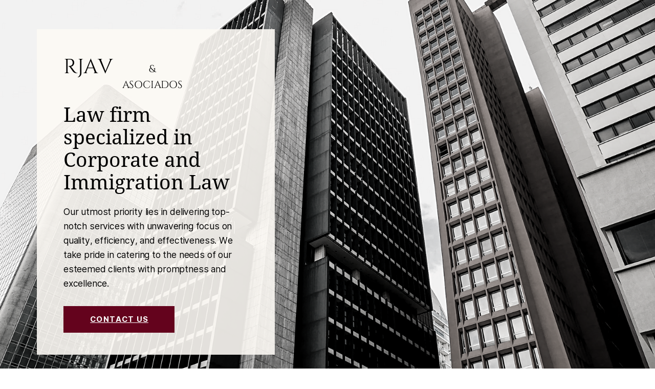

--- FILE ---
content_type: text/html
request_url: https://rjavlaw.com/
body_size: 54062
content:
<!DOCTYPE html><html lang="es-419"><head><base href="/"><meta http-equiv="Content-Type" content="text/html; charset=utf-8" /><meta name="viewport" content="width=device-width, initial-scale=1.0" /><title>[F] RJAV Law in Panama</title><meta name="description" content="Law firm in Panamá specialized in Corporate and Immigration Law" /><link rel="icon" href="26387fa4f5b1e3f7b6217b27d79bf264.png" type="image/png" sizes="16x16"><link rel="icon" href="2d0b56e7e51cf11036ad8734bdb67e2d.png" type="image/png" sizes="32x32"><link rel="apple-touch-icon" href="725b756a69a7d4c235070e51acd85560.png" sizes="180x180"><style>:root {  --ffsd: 0px;  --1vw: calc((100vw - var(--sbw, 0px)) / 100);  --1vh: var(--inner1Vh, 1vh);}@media (prefers-reduced-motion: reduce) {  .animated {    animation: none !important;  }}html {  zoom: var(--rzf, 1);  font-size: max(calc(min(var(--1vw, 1vw), 13.66px) * var(--rfso, 1)), var(--minfs, 0px));  -webkit-text-size-adjust: 100%;  scroll-behavior: smooth;}body {  font-size: calc(1rem * var(--bfso, 1));}body, html, p, ul, ol, li {  margin: 0;  padding: 0;  font-synthesis: none;  font-kerning: none;  font-variant-ligatures: none;  font-feature-settings: "kern" 0, "calt" 0, "liga" 0, "clig" 0, "dlig" 0, "hlig" 0;  font-family: unset;  -webkit-font-smoothing: subpixel-antialiased;  -moz-osx-font-smoothing: grayscale;  text-rendering: geometricprecision;  white-space: normal;}li {  text-align: unset;}a {  text-decoration: none;  color: inherit;}img {  -webkit-user-drag: none;  -moz-user-drag: none;  -o-user-drag: none;  user-drag: none;  -webkit-touch-callout: none;}@font-face {  font-family: YACgEZ1cb1Q-0;  src: url(fonts/f8f199f09526f79e87644ed227e0f651.woff2);  font-style: normal;  font-weight: 400;}@font-face {  font-family: YACgEZ1cb1Q-0;  src: url(fonts/f8f199f09526f79e87644ed227e0f651.woff2);  font-style: normal;  font-weight: 700;}@font-face {  font-family: YACgEZ1cb1Q-0;  src: url(fonts/f8f199f09526f79e87644ed227e0f651.woff2);  font-style: italic;  font-weight: 400;}@font-face {  font-family: YACgEZ1cb1Q-0;  src: url(fonts/f8f199f09526f79e87644ed227e0f651.woff2);  font-style: italic;  font-weight: 700;}@font-face {  font-family: YACgEZ1cb1Q-0;  src: url(fonts/f8f199f09526f79e87644ed227e0f651.woff2);  font-style: normal;  font-weight: 100;}@font-face {  font-family: YACgEZ1cb1Q-0;  src: url(fonts/f8f199f09526f79e87644ed227e0f651.woff2);  font-style: italic;  font-weight: 100;}@font-face {  font-family: YACgEZ1cb1Q-0;  src: url(fonts/f8f199f09526f79e87644ed227e0f651.woff2);  font-style: normal;  font-weight: 200;}@font-face {  font-family: YACgEZ1cb1Q-0;  src: url(fonts/f8f199f09526f79e87644ed227e0f651.woff2);  font-style: italic;  font-weight: 200;}@font-face {  font-family: YACgEZ1cb1Q-0;  src: url(fonts/f8f199f09526f79e87644ed227e0f651.woff2);  font-style: normal;  font-weight: 300;}@font-face {  font-family: YACgEZ1cb1Q-0;  src: url(fonts/f8f199f09526f79e87644ed227e0f651.woff2);  font-style: italic;  font-weight: 300;}@font-face {  font-family: YACgEZ1cb1Q-0;  src: url(fonts/f8f199f09526f79e87644ed227e0f651.woff2);  font-style: normal;  font-weight: 500;}@font-face {  font-family: YACgEZ1cb1Q-0;  src: url(fonts/f8f199f09526f79e87644ed227e0f651.woff2);  font-style: italic;  font-weight: 500;}@font-face {  font-family: YACgEZ1cb1Q-0;  src: url(fonts/f8f199f09526f79e87644ed227e0f651.woff2);  font-style: normal;  font-weight: 600;}@font-face {  font-family: YACgEZ1cb1Q-0;  src: url(fonts/f8f199f09526f79e87644ed227e0f651.woff2);  font-style: italic;  font-weight: 600;}@font-face {  font-family: YACgEZ1cb1Q-0;  src: url(fonts/f8f199f09526f79e87644ed227e0f651.woff2);  font-style: normal;  font-weight: 800;}@font-face {  font-family: YACgEZ1cb1Q-0;  src: url(fonts/f8f199f09526f79e87644ed227e0f651.woff2);  font-style: italic;  font-weight: 800;}@font-face {  font-family: YACgEZ1cb1Q-0;  src: url(fonts/f8f199f09526f79e87644ed227e0f651.woff2);  font-style: normal;  font-weight: 900;}@font-face {  font-family: YACgEZ1cb1Q-0;  src: url(fonts/f8f199f09526f79e87644ed227e0f651.woff2);  font-style: italic;  font-weight: 900;}@font-face {  font-family: YAFdJvSyp_k-2;  src: url(fonts/34c7dd29b48020ab4837bbcd3d77bfc2.woff2);  font-style: normal;  font-weight: 400;}@font-face {  font-family: YAFdJvSyp_k-2;  src: url(fonts/b25a21661ecd0da6d131b6ee3061b904.woff2);  font-style: normal;  font-weight: 700;}@font-face {  font-family: YAFdJvSyp_k-2;  src: url(fonts/34c7dd29b48020ab4837bbcd3d77bfc2.woff2);  font-style: italic;  font-weight: 400;}@font-face {  font-family: YAFdJvSyp_k-2;  src: url(fonts/b25a21661ecd0da6d131b6ee3061b904.woff2);  font-style: italic;  font-weight: 700;}@font-face {  font-family: YAFdJvSyp_k-2;  src: url(fonts/34c7dd29b48020ab4837bbcd3d77bfc2.woff2);  font-style: normal;  font-weight: 100;}@font-face {  font-family: YAFdJvSyp_k-2;  src: url(fonts/34c7dd29b48020ab4837bbcd3d77bfc2.woff2);  font-style: italic;  font-weight: 100;}@font-face {  font-family: YAFdJvSyp_k-2;  src: url(fonts/34c7dd29b48020ab4837bbcd3d77bfc2.woff2);  font-style: normal;  font-weight: 200;}@font-face {  font-family: YAFdJvSyp_k-2;  src: url(fonts/34c7dd29b48020ab4837bbcd3d77bfc2.woff2);  font-style: italic;  font-weight: 200;}@font-face {  font-family: YAFdJvSyp_k-2;  src: url(fonts/34c7dd29b48020ab4837bbcd3d77bfc2.woff2);  font-style: normal;  font-weight: 300;}@font-face {  font-family: YAFdJvSyp_k-2;  src: url(fonts/34c7dd29b48020ab4837bbcd3d77bfc2.woff2);  font-style: italic;  font-weight: 300;}@font-face {  font-family: YAFdJvSyp_k-2;  src: url(fonts/34c7dd29b48020ab4837bbcd3d77bfc2.woff2);  font-style: normal;  font-weight: 500;}@font-face {  font-family: YAFdJvSyp_k-2;  src: url(fonts/34c7dd29b48020ab4837bbcd3d77bfc2.woff2);  font-style: italic;  font-weight: 500;}@font-face {  font-family: YAFdJvSyp_k-2;  src: url(fonts/b25a21661ecd0da6d131b6ee3061b904.woff2);  font-style: normal;  font-weight: 600;}@font-face {  font-family: YAFdJvSyp_k-2;  src: url(fonts/b25a21661ecd0da6d131b6ee3061b904.woff2);  font-style: italic;  font-weight: 600;}@font-face {  font-family: YAFdJvSyp_k-2;  src: url(fonts/b25a21661ecd0da6d131b6ee3061b904.woff2);  font-style: normal;  font-weight: 800;}@font-face {  font-family: YAFdJvSyp_k-2;  src: url(fonts/b25a21661ecd0da6d131b6ee3061b904.woff2);  font-style: italic;  font-weight: 800;}@font-face {  font-family: YAFdJvSyp_k-2;  src: url(fonts/b25a21661ecd0da6d131b6ee3061b904.woff2);  font-style: normal;  font-weight: 900;}@font-face {  font-family: YAFdJvSyp_k-2;  src: url(fonts/b25a21661ecd0da6d131b6ee3061b904.woff2);  font-style: italic;  font-weight: 900;}@font-face {  font-family: YACkoGNq-XY-0;  src: url(fonts/7b9742c6ddd55874da4cf620a84f03f8.woff2);  font-style: normal;  font-weight: 400;}@font-face {  font-family: YACkoGNq-XY-0;  src: url(fonts/b93a76e0b23c10f35cff4e709a43dbd1.woff2);  font-style: normal;  font-weight: 700;}@font-face {  font-family: YACkoGNq-XY-0;  src: url(fonts/7b9742c6ddd55874da4cf620a84f03f8.woff2);  font-style: italic;  font-weight: 400;}@font-face {  font-family: YACkoGNq-XY-0;  src: url(fonts/b93a76e0b23c10f35cff4e709a43dbd1.woff2);  font-style: italic;  font-weight: 700;}@font-face {  font-family: YACkoGNq-XY-0;  src: url(fonts/7b9742c6ddd55874da4cf620a84f03f8.woff2);  font-style: normal;  font-weight: 100;}@font-face {  font-family: YACkoGNq-XY-0;  src: url(fonts/7b9742c6ddd55874da4cf620a84f03f8.woff2);  font-style: italic;  font-weight: 100;}@font-face {  font-family: YACkoGNq-XY-0;  src: url(fonts/7b9742c6ddd55874da4cf620a84f03f8.woff2);  font-style: normal;  font-weight: 200;}@font-face {  font-family: YACkoGNq-XY-0;  src: url(fonts/7b9742c6ddd55874da4cf620a84f03f8.woff2);  font-style: italic;  font-weight: 200;}@font-face {  font-family: YACkoGNq-XY-0;  src: url(fonts/7b9742c6ddd55874da4cf620a84f03f8.woff2);  font-style: normal;  font-weight: 300;}@font-face {  font-family: YACkoGNq-XY-0;  src: url(fonts/7b9742c6ddd55874da4cf620a84f03f8.woff2);  font-style: italic;  font-weight: 300;}@font-face {  font-family: YACkoGNq-XY-0;  src: url(fonts/7b9742c6ddd55874da4cf620a84f03f8.woff2);  font-style: normal;  font-weight: 500;}@font-face {  font-family: YACkoGNq-XY-0;  src: url(fonts/7b9742c6ddd55874da4cf620a84f03f8.woff2);  font-style: italic;  font-weight: 500;}@font-face {  font-family: YACkoGNq-XY-0;  src: url(fonts/b93a76e0b23c10f35cff4e709a43dbd1.woff2);  font-style: normal;  font-weight: 600;}@font-face {  font-family: YACkoGNq-XY-0;  src: url(fonts/b93a76e0b23c10f35cff4e709a43dbd1.woff2);  font-style: italic;  font-weight: 600;}@font-face {  font-family: YACkoGNq-XY-0;  src: url(fonts/b93a76e0b23c10f35cff4e709a43dbd1.woff2);  font-style: normal;  font-weight: 800;}@font-face {  font-family: YACkoGNq-XY-0;  src: url(fonts/b93a76e0b23c10f35cff4e709a43dbd1.woff2);  font-style: italic;  font-weight: 800;}@font-face {  font-family: YACkoGNq-XY-0;  src: url(fonts/b93a76e0b23c10f35cff4e709a43dbd1.woff2);  font-style: normal;  font-weight: 900;}@font-face {  font-family: YACkoGNq-XY-0;  src: url(fonts/b93a76e0b23c10f35cff4e709a43dbd1.woff2);  font-style: italic;  font-weight: 900;}@font-face {  font-family: YACgEeV8bIQ-0;  src: url(fonts/f748a546c5daaf5a84d35654f76ec229.woff2);  font-style: normal;  font-weight: 400;}@font-face {  font-family: YACgEeV8bIQ-0;  src: url(fonts/f748a546c5daaf5a84d35654f76ec229.woff2);  font-style: normal;  font-weight: 700;}@font-face {  font-family: YACgEeV8bIQ-0;  src: url(fonts/f748a546c5daaf5a84d35654f76ec229.woff2);  font-style: italic;  font-weight: 400;}@font-face {  font-family: YACgEeV8bIQ-0;  src: url(fonts/f748a546c5daaf5a84d35654f76ec229.woff2);  font-style: italic;  font-weight: 700;}@font-face {  font-family: YACgEeV8bIQ-0;  src: url(fonts/f748a546c5daaf5a84d35654f76ec229.woff2);  font-style: normal;  font-weight: 100;}@font-face {  font-family: YACgEeV8bIQ-0;  src: url(fonts/f748a546c5daaf5a84d35654f76ec229.woff2);  font-style: italic;  font-weight: 100;}@font-face {  font-family: YACgEeV8bIQ-0;  src: url(fonts/f748a546c5daaf5a84d35654f76ec229.woff2);  font-style: normal;  font-weight: 200;}@font-face {  font-family: YACgEeV8bIQ-0;  src: url(fonts/f748a546c5daaf5a84d35654f76ec229.woff2);  font-style: italic;  font-weight: 200;}@font-face {  font-family: YACgEeV8bIQ-0;  src: url(fonts/f748a546c5daaf5a84d35654f76ec229.woff2);  font-style: normal;  font-weight: 300;}@font-face {  font-family: YACgEeV8bIQ-0;  src: url(fonts/f748a546c5daaf5a84d35654f76ec229.woff2);  font-style: italic;  font-weight: 300;}@font-face {  font-family: YACgEeV8bIQ-0;  src: url(fonts/f748a546c5daaf5a84d35654f76ec229.woff2);  font-style: normal;  font-weight: 500;}@font-face {  font-family: YACgEeV8bIQ-0;  src: url(fonts/f748a546c5daaf5a84d35654f76ec229.woff2);  font-style: italic;  font-weight: 500;}@font-face {  font-family: YACgEeV8bIQ-0;  src: url(fonts/f748a546c5daaf5a84d35654f76ec229.woff2);  font-style: normal;  font-weight: 600;}@font-face {  font-family: YACgEeV8bIQ-0;  src: url(fonts/f748a546c5daaf5a84d35654f76ec229.woff2);  font-style: italic;  font-weight: 600;}@font-face {  font-family: YACgEeV8bIQ-0;  src: url(fonts/f748a546c5daaf5a84d35654f76ec229.woff2);  font-style: normal;  font-weight: 800;}@font-face {  font-family: YACgEeV8bIQ-0;  src: url(fonts/f748a546c5daaf5a84d35654f76ec229.woff2);  font-style: italic;  font-weight: 800;}@font-face {  font-family: YACgEeV8bIQ-0;  src: url(fonts/f748a546c5daaf5a84d35654f76ec229.woff2);  font-style: normal;  font-weight: 900;}@font-face {  font-family: YACgEeV8bIQ-0;  src: url(fonts/f748a546c5daaf5a84d35654f76ec229.woff2);  font-style: italic;  font-weight: 900;}@font-face {  font-family: YAFdJn5d8s0-0;  src: url(fonts/83a1bcd0ead0443eec51934c4bce7519.woff2);  font-style: normal;  font-weight: 400;}@font-face {  font-family: YAFdJn5d8s0-0;  src: url(fonts/83a1bcd0ead0443eec51934c4bce7519.woff2);  font-style: normal;  font-weight: 700;}@font-face {  font-family: YAFdJn5d8s0-0;  src: url(fonts/83a1bcd0ead0443eec51934c4bce7519.woff2);  font-style: italic;  font-weight: 400;}@font-face {  font-family: YAFdJn5d8s0-0;  src: url(fonts/83a1bcd0ead0443eec51934c4bce7519.woff2);  font-style: italic;  font-weight: 700;}@font-face {  font-family: YAFdJn5d8s0-0;  src: url(fonts/83a1bcd0ead0443eec51934c4bce7519.woff2);  font-style: normal;  font-weight: 100;}@font-face {  font-family: YAFdJn5d8s0-0;  src: url(fonts/83a1bcd0ead0443eec51934c4bce7519.woff2);  font-style: italic;  font-weight: 100;}@font-face {  font-family: YAFdJn5d8s0-0;  src: url(fonts/83a1bcd0ead0443eec51934c4bce7519.woff2);  font-style: normal;  font-weight: 200;}@font-face {  font-family: YAFdJn5d8s0-0;  src: url(fonts/83a1bcd0ead0443eec51934c4bce7519.woff2);  font-style: italic;  font-weight: 200;}@font-face {  font-family: YAFdJn5d8s0-0;  src: url(fonts/83a1bcd0ead0443eec51934c4bce7519.woff2);  font-style: normal;  font-weight: 300;}@font-face {  font-family: YAFdJn5d8s0-0;  src: url(fonts/83a1bcd0ead0443eec51934c4bce7519.woff2);  font-style: italic;  font-weight: 300;}@font-face {  font-family: YAFdJn5d8s0-0;  src: url(fonts/83a1bcd0ead0443eec51934c4bce7519.woff2);  font-style: normal;  font-weight: 500;}@font-face {  font-family: YAFdJn5d8s0-0;  src: url(fonts/83a1bcd0ead0443eec51934c4bce7519.woff2);  font-style: italic;  font-weight: 500;}@font-face {  font-family: YAFdJn5d8s0-0;  src: url(fonts/83a1bcd0ead0443eec51934c4bce7519.woff2);  font-style: normal;  font-weight: 600;}@font-face {  font-family: YAFdJn5d8s0-0;  src: url(fonts/83a1bcd0ead0443eec51934c4bce7519.woff2);  font-style: italic;  font-weight: 600;}@font-face {  font-family: YAFdJn5d8s0-0;  src: url(fonts/83a1bcd0ead0443eec51934c4bce7519.woff2);  font-style: normal;  font-weight: 800;}@font-face {  font-family: YAFdJn5d8s0-0;  src: url(fonts/83a1bcd0ead0443eec51934c4bce7519.woff2);  font-style: italic;  font-weight: 800;}@font-face {  font-family: YAFdJn5d8s0-0;  src: url(fonts/83a1bcd0ead0443eec51934c4bce7519.woff2);  font-style: normal;  font-weight: 900;}@font-face {  font-family: YAFdJn5d8s0-0;  src: url(fonts/83a1bcd0ead0443eec51934c4bce7519.woff2);  font-style: italic;  font-weight: 900;}@font-face {  font-family: YAFdJs2qTWQ-0;  src: url(fonts/c19f8e9cab364abc00a750036f731e21.woff2);  font-style: normal;  font-weight: 400;}@font-face {  font-family: YAFdJs2qTWQ-0;  src: url(fonts/c19f8e9cab364abc00a750036f731e21.woff2);  font-style: normal;  font-weight: 700;}@font-face {  font-family: YAFdJs2qTWQ-0;  src: url(fonts/c19f8e9cab364abc00a750036f731e21.woff2);  font-style: italic;  font-weight: 400;}@font-face {  font-family: YAFdJs2qTWQ-0;  src: url(fonts/c19f8e9cab364abc00a750036f731e21.woff2);  font-style: italic;  font-weight: 700;}@font-face {  font-family: YAFdJs2qTWQ-0;  src: url(fonts/c19f8e9cab364abc00a750036f731e21.woff2);  font-style: normal;  font-weight: 100;}@font-face {  font-family: YAFdJs2qTWQ-0;  src: url(fonts/c19f8e9cab364abc00a750036f731e21.woff2);  font-style: italic;  font-weight: 100;}@font-face {  font-family: YAFdJs2qTWQ-0;  src: url(fonts/c19f8e9cab364abc00a750036f731e21.woff2);  font-style: normal;  font-weight: 200;}@font-face {  font-family: YAFdJs2qTWQ-0;  src: url(fonts/c19f8e9cab364abc00a750036f731e21.woff2);  font-style: italic;  font-weight: 200;}@font-face {  font-family: YAFdJs2qTWQ-0;  src: url(fonts/c19f8e9cab364abc00a750036f731e21.woff2);  font-style: normal;  font-weight: 300;}@font-face {  font-family: YAFdJs2qTWQ-0;  src: url(fonts/c19f8e9cab364abc00a750036f731e21.woff2);  font-style: italic;  font-weight: 300;}@font-face {  font-family: YAFdJs2qTWQ-0;  src: url(fonts/c19f8e9cab364abc00a750036f731e21.woff2);  font-style: normal;  font-weight: 500;}@font-face {  font-family: YAFdJs2qTWQ-0;  src: url(fonts/c19f8e9cab364abc00a750036f731e21.woff2);  font-style: italic;  font-weight: 500;}@font-face {  font-family: YAFdJs2qTWQ-0;  src: url(fonts/c19f8e9cab364abc00a750036f731e21.woff2);  font-style: normal;  font-weight: 600;}@font-face {  font-family: YAFdJs2qTWQ-0;  src: url(fonts/c19f8e9cab364abc00a750036f731e21.woff2);  font-style: italic;  font-weight: 600;}@font-face {  font-family: YAFdJs2qTWQ-0;  src: url(fonts/c19f8e9cab364abc00a750036f731e21.woff2);  font-style: normal;  font-weight: 800;}@font-face {  font-family: YAFdJs2qTWQ-0;  src: url(fonts/c19f8e9cab364abc00a750036f731e21.woff2);  font-style: italic;  font-weight: 800;}@font-face {  font-family: YAFdJs2qTWQ-0;  src: url(fonts/c19f8e9cab364abc00a750036f731e21.woff2);  font-style: normal;  font-weight: 900;}@font-face {  font-family: YAFdJs2qTWQ-0;  src: url(fonts/c19f8e9cab364abc00a750036f731e21.woff2);  font-style: italic;  font-weight: 900;}@media (max-width: 375px) {  #lVD19k2u9xAeTgVN {    grid-area: 2 / 2 / 3 / 3;    position: relative;  }  #I1DbjXQUnUIKGvqf {    grid-template-columns: 0 346.37752058%;    left: -123.18876029%;    grid-template-rows: 0 100%;  }  #dhrw2djtGufoHSEG {    display: none;  }  #ViLPVtTMWwkEhBxE {    display: none;  }  #cvP8BSxhCg1y2S5l {    display: block;  }  #olGtKMtC4UnkLh7w {    grid-area: 2 / 2 / 13 / 13;    position: relative;  }  #sPx8Dhpj26ovnMay {    font-size: max(calc(12px * var(--rfso, var(--bfso, 1))), calc(11.35997938em - var(--ffsd)));  }  #Km5zn1xkByWDbXUx {    --first-font-size: max(calc(12px * var(--rfso, var(--bfso, 1))), 11.35997938em);    --last-font-size: var(--first-font-size);    transform: translateX(calc(var(--first-font-size) * -0.005));    margin-top: calc(var(--first-font-size) * -0.22);    margin-bottom: calc(var(--last-font-size) * -0.22);  }  #HMzlv8mYoEblyCP8 {    min-width: 27.5383557rem;  }  #ENQe3uohiGDUbbN6 {    grid-area: 3 / 3 / 6 / 7;    position: relative;  }  #OXPs8CTZALtEG2TI {    font-size: max(calc(12px * var(--rfso, var(--bfso, 1))), calc(5.68em - var(--ffsd)));  }  #jNw0eleiuymSTcYc {    --first-font-size: max(calc(12px * var(--rfso, var(--bfso, 1))), 5.68em);    --last-font-size: var(--first-font-size);    transform: translateX(calc(var(--first-font-size) * -0.005));    margin-top: calc(var(--first-font-size) * -0.22);    margin-bottom: calc(var(--last-font-size) * -0.22);  }  #xMQNZJwYxjNpUPun {    min-width: 38.40416667rem;  }  #dUISYrI2G5qnSvMI {    grid-area: 4 / 8 / 5 / 10;    position: relative;  }  #U09o7oiog3QhmPt0 {    font-size: max(calc(12px * var(--rfso, var(--bfso, 1))), calc(8.49455966em - var(--ffsd)));  }  #bJhOoZYbhkqe5jqx {    font-size: max(calc(12px * var(--rfso, var(--bfso, 1))), calc(8.49455966em - var(--ffsd)));  }  #ZzjVDv31CkAp7izP {    --first-font-size: max(calc(12px * var(--rfso, var(--bfso, 1))), 8.49455966em);    --last-font-size: var(--first-font-size);    margin-top: calc(var(--first-font-size) * 0.02);    margin-bottom: calc(var(--last-font-size) * 0.02);  }  #pzV7ql3AxnKOl1BY {    min-width: 78.8rem;  }  #SC13ehWiAn5PTvYJ {    grid-area: 7 / 4 / 8 / 11;    position: relative;  }  #l0TChQ1iwlQXRWo2 {    font-size: max(calc(12px * var(--rfso, var(--bfso, 1))), calc(4.40889067em - var(--ffsd)));  }  #BU2EBs5dvgOtkNdN {    --first-font-size: max(calc(12px * var(--rfso, var(--bfso, 1))), 4.40889067em);    --last-font-size: var(--first-font-size);    margin-top: calc(var(--first-font-size) * -0.22);    margin-bottom: calc(var(--last-font-size) * -0.22);  }  #RT65rBOaaYsb1cAd {    min-width: 78.8rem;  }  #eGqUMvHt8gBH5nwE {    grid-area: 9 / 5 / 10 / 12;    position: relative;  }  #PEg6FeVJndcqCLXS {    grid-area: 2 / 2 / 5 / 5;    position: relative;  }  #iiOf9A4fzA4xOj3b {    font-size: max(calc(12px * var(--rfso, var(--bfso, 1))), calc(4.26666667em - var(--ffsd)));  }  #ZE5zhOgWbVZsgqVq {    --first-font-size: max(calc(12px * var(--rfso, var(--bfso, 1))), 4.26666667em);    transform: translateX(calc(var(--first-font-size) * 0.0385));  }  #a5lNqx8Zn8f30jHC {    min-width: 59.64155944rem;  }  #q5nOgwPe5wCvW1Vu {    grid-area: 3 / 3 / 4 / 4;    position: relative;  }  #T28FHcw84DyGikRx {    grid-template-columns: 0 1.06666667rem 59.5082261rem 1.06666667rem;    grid-template-rows: 0 minmax(1.06666667rem, max-content) minmax(12.52147522rem, max-content) minmax(1.06666667rem, max-content);  }  #dePImZYQJ8wYIEke {    grid-template-columns: 0 61.64155944rem;    grid-template-rows: 0 minmax(14.65480855rem, max-content);  }  #TDoj5S16VmyrGuBv {    grid-template-columns: 0 6.4rem 0 0 0 27.40502237rem 2.88391997rem 31.3526171rem 6.91821623rem 10.106891rem 0 6.4rem;    grid-template-rows: 0 minmax(16.52683337rem, max-content) minmax(4.7039149rem, max-content) minmax(6.5633rem, max-content) minmax(1.83106928rem, max-content) minmax(4.54468375rem, max-content) minmax(39.27318084rem, max-content) minmax(7.2rem, max-content) minmax(36.49532061rem, max-content) minmax(9.62343419rem, max-content) minmax(14.65480855rem, max-content) minmax(16.52683337rem, max-content);  }  #ip9mHkeNtRPveI60 {    grid-area: 2 / 2 / 3 / 3;    position: relative;  }  #wmz9fEewPT4NyEzb {    grid-template-columns: 4.26666667rem 91.46666667rem 4.26666667rem;    grid-template-rows: minmax(18.39944373rem, max-content) minmax(157.94337887rem, max-content) minmax(18.39944373rem, max-content);  }  #u1bk1fud7hy6IMoe {    min-height: calc(5.4817748 * var(--1vh, 1vh));  }  #GIHKU9QWHHK1xUKv {    grid-area: 2 / 2 / 3 / 3;    position: relative;  }  #nlnT6HFBplm2EoT4 {    grid-template-columns: 0 951.56828059%;    left: -425.78414029%;    grid-template-rows: 0 100%;  }  #cYWFbHpvcwGvk7ol {    font-size: max(calc(12px * var(--rfso, var(--bfso, 1))), calc(11.85662568em - var(--ffsd)));  }  #wFnnjOjIWtgkpgqj {    --first-font-size: max(calc(12px * var(--rfso, var(--bfso, 1))), 11.85662568em);    --last-font-size: var(--first-font-size);    margin-top: calc(var(--first-font-size) * 0.02);    margin-bottom: calc(var(--last-font-size) * 0.02);  }  #vkpJ8sBUtCF0nNnn {    min-width: 91.6rem;  }  #lIBXifRxVDhVDXx9 {    grid-area: 2 / 2 / 3 / 20;    position: relative;  }  #FCvDpNHARyY659lY {    grid-area: 2 / 2 / 3 / 4;    position: relative;  }  #ffx99jMj1BbbPOJP {    display: none;  }  #codu6NtWzJMf6BuC {    display: block;  }  #NCMXK5dSw0FlN7AZ {    grid-area: 2 / 2 / 7 / 7;    position: relative;  }  #NyORWJir1ZKxvRiq {    font-size: max(calc(12px * var(--rfso, var(--bfso, 1))), calc(7.50979017em - var(--ffsd)));  }  #y3asJ60YdbKX85Iu {    --first-font-size: max(calc(12px * var(--rfso, var(--bfso, 1))), 7.50979017em);    --last-font-size: var(--first-font-size);    margin-top: calc(var(--first-font-size) * -0.15);    margin-bottom: calc(var(--last-font-size) * -0.15);  }  #OlX4Sj3hwOFQdVnd {    min-width: 78.8rem;  }  #EOyKFktgwHIz5dFC {    grid-area: 3 / 3 / 4 / 5;    position: relative;  }  #f1pebiiZHubOdHBL {    font-size: max(calc(12px * var(--rfso, var(--bfso, 1))), calc(3.37778667em - var(--ffsd)));  }  #GUA2hYEPC9861gsS {    font-size: max(calc(12px * var(--rfso, var(--bfso, 1))), calc(3.37778667em - var(--ffsd)));  }  #ibuv7Lf5ywrNgl25 {    font-size: max(calc(12px * var(--rfso, var(--bfso, 1))), calc(3.37778667em - var(--ffsd)));  }  #CFCzJGEQoAnWJ0i4 {    font-size: max(calc(12px * var(--rfso, var(--bfso, 1))), calc(3.37778667em - var(--ffsd)));  }  #BGHAg5NzWjnD5kYH {    font-size: max(calc(12px * var(--rfso, var(--bfso, 1))), calc(3.37778667em - var(--ffsd)));  }  #NHwkEj9WMY4qbX9J {    font-size: max(calc(12px * var(--rfso, var(--bfso, 1))), calc(3.37778667em - var(--ffsd)));  }  #mPTsWGcny02KyeSD {    font-size: max(calc(12px * var(--rfso, var(--bfso, 1))), calc(3.37778667em - var(--ffsd)));  }  #DCDX0hVpoqIhuV6p {    font-size: max(calc(12px * var(--rfso, var(--bfso, 1))), calc(3.37778667em - var(--ffsd)));  }  #zfaNIfkboChQ6tWw {    --first-font-size: max(calc(12px * var(--rfso, var(--bfso, 1))), 3.37778667em);    --last-font-size: var(--first-font-size);    margin-top: calc(var(--first-font-size) * -0.22);    margin-bottom: calc(var(--last-font-size) * -0.22);  }  #yQV8QAlelha0SYgS {    min-width: 78.8rem;  }  #PjK6JlNcjJkGkQUO {    grid-area: 5 / 4 / 6 / 6;    position: relative;  }  #QPWCjb3hXva0JjXG {    grid-template-columns: 0 6.4rem 0 78.66666667rem 0 6.4rem;    grid-template-rows: 0 minmax(9.97219244rem, max-content) minmax(9.00899803rem, max-content) minmax(2.55239582rem, max-content) minmax(74.21645673rem, max-content) minmax(9.97219244rem, max-content);  }  #cKdlz4pSH7AnhHi2 {    grid-area: 4 / 3 / 5 / 21;    grid-template-columns: 0 0 91.46666667rem 0;    grid-template-rows: 0 minmax(42.39521926rem, max-content) 0 minmax(105.72223547rem, max-content);  }  #g5iU3yo7rgEdo8h3 {    grid-area: 4 / 3 / 5 / 21;    position: relative;  }  #F3xbZ5V85ceo5y4W {    grid-area: 6 / 4 / 7 / 22;    position: relative;  }  #LggzfU9j1YDNPIGd {    display: none;  }  #WLl8CtpIoBinAiDf {    display: block;  }  #UHOIVQpviNaQvIWC {    grid-area: 2 / 2 / 7 / 7;    position: relative;  }  #hvtiNTVVgpxXfdM1 {    font-size: max(calc(12px * var(--rfso, var(--bfso, 1))), calc(7.50979017em - var(--ffsd)));  }  #Ieo5TKD8z9uTRRh4 {    --first-font-size: max(calc(12px * var(--rfso, var(--bfso, 1))), 7.50979017em);    --last-font-size: var(--first-font-size);    margin-top: calc(var(--first-font-size) * -0.15);    margin-bottom: calc(var(--last-font-size) * -0.15);  }  #NuawzJIeYJtejSHU {    min-width: 78.8rem;  }  #PJMsjepQ7NzWZcLX {    grid-area: 3 / 3 / 4 / 5;    position: relative;  }  #xFQe42ayzds9JJCs {    font-size: max(calc(12px * var(--rfso, var(--bfso, 1))), calc(3.55322667em - var(--ffsd)));  }  #gdVRcFekGvZqZkBL {    font-size: max(calc(12px * var(--rfso, var(--bfso, 1))), calc(3.55322667em - var(--ffsd)));  }  #zgkjW6hZsytBgWXT {    font-size: max(calc(12px * var(--rfso, var(--bfso, 1))), calc(3.55322667em - var(--ffsd)));  }  #kdS9h9r2WnvtPt9R {    font-size: max(calc(12px * var(--rfso, var(--bfso, 1))), calc(3.55322667em - var(--ffsd)));  }  #seOBJkzfokp5hNJX {    font-size: max(calc(12px * var(--rfso, var(--bfso, 1))), calc(3.55322667em - var(--ffsd)));  }  #MifQ1I9T43YsQrqo {    font-size: max(calc(12px * var(--rfso, var(--bfso, 1))), calc(3.55322667em - var(--ffsd)));  }  #k1oszsQDXH4j4Jo6 {    font-size: max(calc(12px * var(--rfso, var(--bfso, 1))), calc(3.55322667em - var(--ffsd)));  }  #eYQVpDzLbKkDg3bw {    font-size: max(calc(12px * var(--rfso, var(--bfso, 1))), calc(3.55322667em - var(--ffsd)));  }  #iudm3CetO6l8CdZp {    font-size: max(calc(12px * var(--rfso, var(--bfso, 1))), calc(3.55322667em - var(--ffsd)));  }  #C69qn4lqBD7MPLt2 {    font-size: max(calc(12px * var(--rfso, var(--bfso, 1))), calc(3.55322667em - var(--ffsd)));  }  #uEzG7lFKgbjBXgij {    font-size: max(calc(12px * var(--rfso, var(--bfso, 1))), calc(3.55322667em - var(--ffsd)));  }  #NLHbGEjBngi7r9mb {    --first-font-size: max(calc(12px * var(--rfso, var(--bfso, 1))), 3.55322667em);    --last-font-size: var(--first-font-size);    margin-top: calc(var(--first-font-size) * -0.22);    margin-bottom: calc(var(--last-font-size) * -0.22);  }  #E1DUsnbnp91BjZAS {    min-width: 78.8rem;  }  #aevgoR0ddpjxjiEq {    grid-area: 5 / 4 / 6 / 6;    position: relative;  }  #dai78uUdFABIXGNZ {    grid-area: 8 / 5 / 9 / 23;    grid-template-columns: 0 6.4rem 0 78.66666667rem 0 6.4rem;    grid-template-rows: 0 minmax(9.67680307rem, max-content) minmax(31.5411187rem, max-content) minmax(5.05814962rem, max-content) minmax(67.32476739rem, max-content) minmax(9.67680307rem, max-content);  }  #o6UffurHMo03jh1p {    grid-area: 8 / 5 / 9 / 23;    position: relative;  }  #BUnAxyno5L94p8am {    grid-area: 10 / 6 / 11 / 24;    position: relative;  }  #fFyHI6h6Xhcluzq4 {    display: none;  }  #on8bT0qqrXeL6J10 {    display: block;  }  #Gd4xUA8b0txHn3cJ {    grid-area: 2 / 2 / 7 / 7;    position: relative;  }  #AvN3NCheBokOePEM {    font-size: max(calc(12px * var(--rfso, var(--bfso, 1))), calc(7.50979017em - var(--ffsd)));  }  #iF65GhmOAOJKungq {    --first-font-size: max(calc(12px * var(--rfso, var(--bfso, 1))), 7.50979017em);    --last-font-size: var(--first-font-size);    margin-top: calc(var(--first-font-size) * -0.15);    margin-bottom: calc(var(--last-font-size) * -0.15);  }  #pkQ8NWqPYwD51yxo {    min-width: 78.8rem;  }  #Gy9uit0Hd7UdincC {    grid-area: 3 / 3 / 4 / 5;    position: relative;  }  #aNkNlzvOYeCm2o5P {    font-size: max(calc(12px * var(--rfso, var(--bfso, 1))), calc(3.55322667em - var(--ffsd)));  }  #vwsVr1pcgAh4UtWa {    font-size: max(calc(12px * var(--rfso, var(--bfso, 1))), calc(3.55322667em - var(--ffsd)));  }  #PFqFXm51z3AaxEFb {    font-size: max(calc(12px * var(--rfso, var(--bfso, 1))), calc(3.55322667em - var(--ffsd)));  }  #eM02dkcXKDCPDPAY {    font-size: max(calc(12px * var(--rfso, var(--bfso, 1))), calc(3.55322667em - var(--ffsd)));  }  #unXUZbIojxqZTCg3 {    font-size: max(calc(12px * var(--rfso, var(--bfso, 1))), calc(3.55322667em - var(--ffsd)));  }  #PcICSE2mORI38GRl {    font-size: max(calc(12px * var(--rfso, var(--bfso, 1))), calc(3.55322667em - var(--ffsd)));  }  #qtdvvGGUnTmA9eB3 {    --first-font-size: max(calc(12px * var(--rfso, var(--bfso, 1))), 3.55322667em);    --last-font-size: var(--first-font-size);    margin-top: calc(var(--first-font-size) * -0.22);    margin-bottom: calc(var(--last-font-size) * -0.22);  }  #IYCgZSPCq1sfL94d {    min-width: 78.8rem;  }  #lsyTAMwwhCaph21A {    grid-area: 5 / 4 / 6 / 6;    position: relative;  }  #Bgrlfu1wctA49DGj {    grid-area: 12 / 7 / 13 / 25;    grid-template-columns: 0 6.4rem 0 78.66666667rem 0 6.4rem;    grid-template-rows: 0 minmax(9.14499654rem, max-content) minmax(9.00899803rem, max-content) minmax(5.06666667rem, max-content) minmax(30.27720492rem, max-content) minmax(9.14499654rem, max-content);  }  #pptoFukTV7XX8XsQ {    grid-area: 12 / 7 / 13 / 25;    position: relative;  }  #sg760hnjVgBKsZ9M {    grid-area: 2 / 2 / 3 / 4;    position: relative;  }  #h2gMMNWJPrcwFJy0 {    display: none;  }  #cu6bung8TGolYXKB {    display: block;  }  #KP7wx6NOG53o5M1F {    grid-area: 2 / 2 / 7 / 7;    position: relative;  }  #MSVlf6qjVh6sXKsH {    font-size: max(calc(12px * var(--rfso, var(--bfso, 1))), calc(7.50979017em - var(--ffsd)));  }  #DyspzuJjnbaBFveN {    --first-font-size: max(calc(12px * var(--rfso, var(--bfso, 1))), 7.50979017em);    --last-font-size: var(--first-font-size);    margin-top: calc(var(--first-font-size) * -0.15);    margin-bottom: calc(var(--last-font-size) * -0.15);  }  #RekfDA1B22fw9Kdh {    min-width: 78.8rem;  }  #dBfFEIy7z3KurET1 {    grid-area: 3 / 3 / 4 / 5;    position: relative;  }  #gGaDSL83zdjoM2C8 {    font-size: max(calc(12px * var(--rfso, var(--bfso, 1))), calc(3.55321927em - var(--ffsd)));  }  #JOfFvbkCJosiqJzw {    font-size: max(calc(12px * var(--rfso, var(--bfso, 1))), calc(3.55321927em - var(--ffsd)));  }  #bJDMCbDI72kVjykJ {    font-size: max(calc(12px * var(--rfso, var(--bfso, 1))), calc(3.55321927em - var(--ffsd)));  }  #nqEmVD0JvY5PTPzc {    font-size: max(calc(12px * var(--rfso, var(--bfso, 1))), calc(3.55321927em - var(--ffsd)));  }  #WtEIbsjsyzEJ6uqM {    font-size: max(calc(12px * var(--rfso, var(--bfso, 1))), calc(3.55321927em - var(--ffsd)));  }  #yu7b5UjP16XfR0Av {    font-size: max(calc(12px * var(--rfso, var(--bfso, 1))), calc(3.55321927em - var(--ffsd)));  }  #WiaBXyTMaJh2SmYA {    font-size: max(calc(12px * var(--rfso, var(--bfso, 1))), calc(3.55321927em - var(--ffsd)));  }  #fZJIXtbCB3vSDlKR {    font-size: max(calc(12px * var(--rfso, var(--bfso, 1))), calc(3.55321927em - var(--ffsd)));  }  #tyL1rGbAxpa3CuWG {    font-size: max(calc(12px * var(--rfso, var(--bfso, 1))), calc(3.55321927em - var(--ffsd)));  }  #DiGFBVQ2W5q88AYB {    font-size: max(calc(12px * var(--rfso, var(--bfso, 1))), calc(3.55321927em - var(--ffsd)));  }  #tl7Z0nfaDLXF4Sl3 {    --first-font-size: max(calc(12px * var(--rfso, var(--bfso, 1))), 3.55321927em);    --last-font-size: var(--first-font-size);    margin-top: calc(var(--first-font-size) * -0.22);    margin-bottom: calc(var(--last-font-size) * -0.22);  }  #GQrSGwxxSGMZfnr3 {    min-width: 78.8rem;  }  #DrZOy1mcmrJ57HgH {    grid-area: 5 / 4 / 6 / 6;    position: relative;  }  #O2MCg38sBWxs1Efv {    grid-template-columns: 0 6.4rem 0 78.66666667rem 0 6.4rem;    grid-template-rows: 0 minmax(15.12873729rem, max-content) minmax(9.00899803rem, max-content) minmax(2.55239582rem, max-content) minmax(64.46783635rem, max-content) minmax(15.12873729rem, max-content);  }  #cY6YX6rK3lVb8rkN {    grid-area: 14 / 8 / 15 / 26;    grid-template-columns: 0 0 91.46666667rem 0;    grid-template-rows: 0 minmax(42.39521926rem, max-content) 0 minmax(106.28670479rem, max-content);  }  #wJLfqAn4uYTDQvcm {    grid-area: 14 / 8 / 15 / 26;    position: relative;  }  #c8dHRcl3XV6fI0d0 {    grid-area: 16 / 9 / 17 / 27;    position: relative;  }  #RfGtYLeqkhraALtD {    display: none;  }  #bvu5i8rMLfLQnYpd {    display: block;  }  #UcObLJR1RJkJ9iYP {    grid-area: 2 / 2 / 7 / 7;    position: relative;  }  #EvOI0bVkc0pm5OPt {    font-size: max(calc(12px * var(--rfso, var(--bfso, 1))), calc(7.50979017em - var(--ffsd)));  }  #kuiLU5nIdOGIXuYn {    --first-font-size: max(calc(12px * var(--rfso, var(--bfso, 1))), 7.50979017em);    --last-font-size: var(--first-font-size);    margin-top: calc(var(--first-font-size) * -0.15);    margin-bottom: calc(var(--last-font-size) * -0.15);  }  #SVZAQFnognxRHnKY {    min-width: 78.8rem;  }  #KnCsyMnKVxaS6lw6 {    grid-area: 3 / 3 / 4 / 5;    position: relative;  }  #VMBLb7ZzngWwh9dp {    font-size: max(calc(12px * var(--rfso, var(--bfso, 1))), calc(3.55321927em - var(--ffsd)));  }  #LFILTYEOObiOXasd {    font-size: max(calc(12px * var(--rfso, var(--bfso, 1))), calc(3.55321927em - var(--ffsd)));  }  #XlUGIF24UlJOPJKb {    font-size: max(calc(12px * var(--rfso, var(--bfso, 1))), calc(3.55321927em - var(--ffsd)));  }  #xqB6vJthJ2ENR5K3 {    font-size: max(calc(12px * var(--rfso, var(--bfso, 1))), calc(3.55321927em - var(--ffsd)));  }  #C9Ane8n2uzVXWfum {    font-size: max(calc(12px * var(--rfso, var(--bfso, 1))), calc(3.55321927em - var(--ffsd)));  }  #auKo6GAVGBmEnsQf {    font-size: max(calc(12px * var(--rfso, var(--bfso, 1))), calc(3.55321927em - var(--ffsd)));  }  #QjAiOmyQJonBb9Sz {    font-size: max(calc(12px * var(--rfso, var(--bfso, 1))), calc(3.55321927em - var(--ffsd)));  }  #ReakwcyTjMdzXPPs {    font-size: max(calc(12px * var(--rfso, var(--bfso, 1))), calc(3.55321927em - var(--ffsd)));  }  #OLyM7hvX8ivnnT1h {    --first-font-size: max(calc(12px * var(--rfso, var(--bfso, 1))), 3.55321927em);    --last-font-size: var(--first-font-size);    margin-top: calc(var(--first-font-size) * -0.22);    margin-bottom: calc(var(--last-font-size) * -0.22);  }  #p3PUjEfI6odr4euw {    min-width: 78.8rem;  }  #DqZnylFWiB9D0JXf {    grid-area: 5 / 4 / 6 / 6;    position: relative;  }  #D5DfRqeLEh0jBhD8 {    grid-area: 18 / 10 / 19 / 28;    grid-template-columns: 0 6.4rem 0 78.66666667rem 0 6.4rem;    grid-template-rows: 0 minmax(28.4940955rem, max-content) minmax(9.00899803rem, max-content) minmax(5.33333333rem, max-content) minmax(53.4768882rem, max-content) minmax(28.4940955rem, max-content);  }  #jdbgMvXYPjHbVtig {    grid-area: 18 / 10 / 19 / 28;    position: relative;  }  #jUmMVsQ0I59IqGOk {    grid-area: 20 / 11 / 21 / 29;    position: relative;  }  #hdUF5FawJjk5fZt7 {    display: none;  }  #Sk25xzNtemwcg47S {    display: block;  }  #K1SjmpeyZkngQXB0 {    grid-area: 2 / 2 / 6 / 7;    position: relative;  }  #dqoZd3D8NxHpdDE6 {    font-size: max(calc(12px * var(--rfso, var(--bfso, 1))), calc(7.50979017em - var(--ffsd)));  }  #RrIWwXgz7t6jHDmD {    --first-font-size: max(calc(12px * var(--rfso, var(--bfso, 1))), 7.50979017em);    --last-font-size: var(--first-font-size);    margin-top: calc(var(--first-font-size) * -0.15);    margin-bottom: calc(var(--last-font-size) * -0.15);  }  #wRLxty9yYe72dqO4 {    min-width: 78.8rem;  }  #L9kFZgDXLis2NaRf {    grid-area: 3 / 3 / 4 / 5;    position: relative;  }  #b1sPqK9Hxm473dUK {    font-size: max(calc(12px * var(--rfso, var(--bfso, 1))), calc(3.55321927em - var(--ffsd)));  }  #mquKLZzofK6k1Rqv {    font-size: max(calc(12px * var(--rfso, var(--bfso, 1))), calc(3.55321927em - var(--ffsd)));  }  #My6A384bSPils78Z {    font-size: max(calc(12px * var(--rfso, var(--bfso, 1))), calc(3.55321927em - var(--ffsd)));  }  #zwcf0jOxF6CB9YPT {    font-size: max(calc(12px * var(--rfso, var(--bfso, 1))), calc(3.55321927em - var(--ffsd)));  }  #vGhin2VifqlLYuq3 {    font-size: max(calc(12px * var(--rfso, var(--bfso, 1))), calc(3.55321927em - var(--ffsd)));  }  #PyBMZ2QlHmQJ9D8W {    font-size: max(calc(12px * var(--rfso, var(--bfso, 1))), calc(3.55321927em - var(--ffsd)));  }  #DP3RXqRWDy4oagbE {    font-size: max(calc(12px * var(--rfso, var(--bfso, 1))), calc(3.55321927em - var(--ffsd)));  }  #u9tq4d7xQ36YLdeG {    --first-font-size: max(calc(12px * var(--rfso, var(--bfso, 1))), 3.55321927em);    --last-font-size: var(--first-font-size);    margin-top: calc(var(--first-font-size) * -0.22);    margin-bottom: calc(var(--last-font-size) * -0.22);  }  #BJx4MS1NkEvkr0Jd {    min-width: 78.8rem;  }  #akEpBzx3U3lDiAGl {    grid-area: 5 / 4 / 7 / 6;    position: relative;  }  #CRSPgW3LkzdYynGm {    grid-area: 22 / 12 / 23 / 30;    grid-template-columns: 0 6.4rem 0 78.66666667rem 0 6.4rem;    grid-template-rows: 0 minmax(5.45769987rem, max-content) minmax(9.00899803rem, max-content) minmax(4.41906249rem, max-content) minmax(36.96959623rem, max-content) 0;  }  #hlYIqjxkA0p0FcYG {    grid-area: 22 / 12 / 23 / 30;    position: relative;  }  #fkh9wHUWHEwEBdot {    grid-area: 24 / 13 / 26 / 19;    position: relative;  }  #HgMTQBje68cBTyV0 {    grid-area: 2 / 2 / 7 / 7;    position: relative;  }  #HOI7959a1sC8fmCA {    font-size: calc(7.50110315em - var(--ffsd));  }  #A1KB99zApZkHJpbe {    --first-font-size: 7.50110315em;    --last-font-size: var(--first-font-size);    margin-top: calc(var(--first-font-size) * -0.15);    margin-bottom: calc(var(--last-font-size) * -0.15);  }  #UoAJoLLmjioiy3Hn {    min-width: 78.70900164rem;  }  #qaNxzS7ORbxunNlP {    grid-area: 3 / 3 / 4 / 5;    position: relative;  }  #xrTrwa9zTj8dw5br {    font-size: calc(3.43803687em - var(--ffsd));  }  #rnj2tCO5qQwzTolD {    font-size: calc(3.43803687em - var(--ffsd));  }  #Ljec3DkzDMGpft1t {    font-size: calc(3.43803687em - var(--ffsd));  }  #Cm0nGAQa0xdqpuYJ {    font-size: calc(3.43803687em - var(--ffsd));  }  #Pwzj10usgSuGVTMJ {    font-size: calc(3.43803687em - var(--ffsd));  }  #ZJFJPQ3Ip2ajsME6 {    font-size: calc(3.43803687em - var(--ffsd));  }  #ugE6aXIYSeMSuoIC {    font-size: calc(3.43803687em - var(--ffsd));  }  #DXSpqUCMy728f5MU {    font-size: calc(3.43803687em - var(--ffsd));  }  #PxHLMFBmm98KBpPs {    font-size: calc(3.43803687em - var(--ffsd));  }  #iQcNijt3TOmUKeSI {    font-size: calc(3.43803687em - var(--ffsd));  }  #SfEhkWInwBC7WYXH {    font-size: calc(3.43803687em - var(--ffsd));  }  #my3HinIOVCgTpCNp {    font-size: calc(3.43803687em - var(--ffsd));  }  #j41mhDUtNaqrsSWG {    font-size: calc(3.43803687em - var(--ffsd));  }  #FthIPse8FEFEn27s {    font-size: calc(3.43803687em - var(--ffsd));  }  #yPQX7T9swy5UFAqY {    --first-font-size: 3.43803687em;    --last-font-size: var(--first-font-size);    margin-top: calc(var(--first-font-size) * -0.22);    margin-bottom: calc(var(--last-font-size) * -0.22);  }  #mBHkmmcVDn6iRskl {    min-width: 80.65725274rem;  }  #BW1mNIbvoWQgUfxi {    grid-area: 5 / 4 / 6 / 6;    position: relative;  }  #GdYUKCBj8HPomjzz {    grid-area: 25 / 14 / 27 / 31;    grid-template-columns: 0 6.18766484rem 0 78.57566831rem 1.94825109rem 4.75508242rem;    grid-template-rows: 0 minmax(17.68695118rem, max-content) minmax(9.0001023rem, max-content) minmax(4.0162648rem, max-content) minmax(122.24203129rem, max-content) minmax(7.94413022rem, max-content);  }  #UmHu8OsUe84v6f5d {    grid-area: 25 / 14 / 27 / 31;    position: relative;  }  #Hc4QjKcspB0VQot2 {    grid-area: 28 / 15 / 29 / 32;    position: relative;  }  #wFGK1XZHXwgaDWgS {    display: none;  }  #qScWjWC64BxR1N4V {    display: block;  }  #rPXSo2c383OPvX0x {    grid-area: 2 / 2 / 7 / 7;    position: relative;  }  #KP59oA3uw6wL1pZc {    font-size: max(calc(12px * var(--rfso, var(--bfso, 1))), calc(7.50979017em - var(--ffsd)));  }  #PoxSR0RJ1VlgDYHO {    --first-font-size: max(calc(12px * var(--rfso, var(--bfso, 1))), 7.50979017em);    --last-font-size: var(--first-font-size);    margin-top: calc(var(--first-font-size) * -0.15);    margin-bottom: calc(var(--last-font-size) * -0.15);  }  #DfwbmIOPfA2v22kE {    min-width: 78.8rem;  }  #UsjTz8AePl8s0IIl {    grid-area: 3 / 3 / 4 / 5;    position: relative;  }  #LTgcHe1gJy1Ctf9U {    font-size: max(calc(12px * var(--rfso, var(--bfso, 1))), calc(3.55321927em - var(--ffsd)));  }  #lyiNoFzZ6krVzDdM {    font-size: max(calc(12px * var(--rfso, var(--bfso, 1))), calc(3.55321927em - var(--ffsd)));  }  #RBHgzmIMaZbrraFm {    font-size: max(calc(12px * var(--rfso, var(--bfso, 1))), calc(3.55321927em - var(--ffsd)));  }  #gSL0gCo92DDxl5EQ {    font-size: max(calc(12px * var(--rfso, var(--bfso, 1))), calc(3.55321927em - var(--ffsd)));  }  #gSE8PPFzzDKBs5oB {    font-size: max(calc(12px * var(--rfso, var(--bfso, 1))), calc(3.55321927em - var(--ffsd)));  }  #OJsKnNfYVnEDdLA2 {    font-size: max(calc(12px * var(--rfso, var(--bfso, 1))), calc(3.55321927em - var(--ffsd)));  }  #suEW402oVPTy0Xid {    font-size: max(calc(12px * var(--rfso, var(--bfso, 1))), calc(3.55321927em - var(--ffsd)));  }  #pJ0zS0Ezo8NPpwFP {    font-size: max(calc(12px * var(--rfso, var(--bfso, 1))), calc(3.55321927em - var(--ffsd)));  }  #DBquoOcxguu92VlR {    font-size: max(calc(12px * var(--rfso, var(--bfso, 1))), calc(3.55321927em - var(--ffsd)));  }  #VmNlII4FhlOohmT8 {    font-size: max(calc(12px * var(--rfso, var(--bfso, 1))), calc(3.55321927em - var(--ffsd)));  }  #iv72LWStZAFMvxTL {    font-size: max(calc(12px * var(--rfso, var(--bfso, 1))), calc(3.55321927em - var(--ffsd)));  }  #bg2Q2ZBtJ9Q63vEb {    font-size: max(calc(12px * var(--rfso, var(--bfso, 1))), calc(3.55321927em - var(--ffsd)));  }  #LCk164Uhedcmvz08 {    font-size: max(calc(12px * var(--rfso, var(--bfso, 1))), calc(3.55321927em - var(--ffsd)));  }  #IDtGOGlWmCnTmyfd {    font-size: max(calc(12px * var(--rfso, var(--bfso, 1))), calc(3.55321927em - var(--ffsd)));  }  #Dx010BzohQusGIHx {    font-size: max(calc(12px * var(--rfso, var(--bfso, 1))), calc(3.55321927em - var(--ffsd)));  }  #eqaC8t6itI8iunMl {    font-size: max(calc(12px * var(--rfso, var(--bfso, 1))), calc(3.55321927em - var(--ffsd)));  }  #UVzTzE93C7H53zpy {    --first-font-size: max(calc(12px * var(--rfso, var(--bfso, 1))), 3.55321927em);    --last-font-size: var(--first-font-size);    margin-top: calc(var(--first-font-size) * -0.22);    margin-bottom: calc(var(--last-font-size) * -0.22);  }  #qDWfNEZy1Yim16Xk {    min-width: 78.8rem;  }  #L7LJX7cZ7ckBDDqm {    grid-area: 5 / 4 / 6 / 6;    position: relative;  }  #cG8KqCTPp0wkWhWz {    grid-area: 30 / 16 / 31 / 33;    grid-template-columns: 0 6.4rem 0 78.66666667rem 0 6.4rem;    grid-template-rows: 0 minmax(13.39824011rem, max-content) minmax(9.00899803rem, max-content) minmax(2.55239582rem, max-content) minmax(108.37198811rem, max-content) minmax(13.39824011rem, max-content);  }  #grJOEZN7MpNA5jtK {    grid-area: 30 / 16 / 31 / 33;    position: relative;  }  #RIseYwMbaephobHM {    grid-area: 2 / 2 / 5 / 5;    position: relative;  }  #r0gvgqJusgUDuxIU {    font-size: max(calc(12px * var(--rfso, var(--bfso, 1))), calc(4.26666667em - var(--ffsd)));  }  #IKGC887sz96JP1PD {    --first-font-size: max(calc(12px * var(--rfso, var(--bfso, 1))), 4.26666667em);    transform: translateX(calc(var(--first-font-size) * 0.0385));  }  #fcrCkYry5oqYMBjL {    min-width: 59.64155944rem;  }  #QhBxJdjYbqFm5nk1 {    grid-area: 3 / 3 / 4 / 4;    position: relative;  }  #lmrPLqxAmWgkRErZ {    grid-template-columns: 0 1.06666667rem 59.5082261rem 1.06666667rem;    grid-template-rows: 0 minmax(1.06666667rem, max-content) minmax(12.52147522rem, max-content) minmax(1.06666667rem, max-content);  }  #gzNW1yU8yYQ1d0g7 {    grid-area: 32 / 17 / 33 / 18;    grid-template-columns: 0 61.64155944rem;    grid-template-rows: 0 minmax(14.65480855rem, max-content);  }  #WQqvsRmR4k3CNfjL {    grid-area: 32 / 17 / 33 / 18;    position: relative;  }  #UIb3zupwrLr1WgE4 {    grid-template-columns: 4.26666667rem 0 0 0 0 0 0 0 0 0 0 0 0 0 0 14.91255361rem 61.64155944rem 14.39688494rem 0.51566867rem 0 0 0 0 0 0 0 0 0 0 0 0 0 4.26666667rem;    grid-template-rows: minmax(16.552rem, max-content) minmax(14.05998195rem, max-content) minmax(16.04474601rem, max-content) minmax(148.11745472rem, max-content) minmax(14.40035241rem, max-content) minmax(42.39521926rem, max-content) 0 minmax(123.27764185rem, max-content) minmax(14.4rem, max-content) minmax(42.39521926rem, max-content) 0 minmax(62.64286269rem, max-content) minmax(6.4rem, max-content) minmax(148.68192405rem, max-content) minmax(14.40035241rem, max-content) minmax(42.39521926rem, max-content) 0 minmax(124.80741057rem, max-content) minmax(14.4rem, max-content) minmax(42.39521926rem, max-content) 0 minmax(55.85535662rem, max-content) minmax(6.4rem, max-content) minmax(42.15620447rem, max-content) minmax(9.1933197rem, max-content) minmax(151.69616009rem, max-content) minmax(17.33333333rem, max-content) minmax(68.30658401rem, max-content) 0 minmax(146.72986219rem, max-content) minmax(13.62404788rem, max-content) minmax(14.65480855rem, max-content) minmax(16.552rem, max-content);  }  #owE5zl27vwRqcmGZ {    min-height: calc(40.26040821 * var(--1vh, 1vh));  }  #VculrRbyVqRuOvtU {    grid-area: 2 / 2 / 3 / 3;    position: relative;  }  #XziPJcMu9Bh0jVRe {    grid-template-columns: 0 823.82783663%;    left: -361.91391831%;    grid-template-rows: 0 100%;  }  #IsPMZEiMaBG0V8xq {    font-size: max(calc(12px * var(--rfso, var(--bfso, 1))), calc(13.32805955em - var(--ffsd)));  }  #uYaefkVBGnOwoaO6 {    --first-font-size: max(calc(12px * var(--rfso, var(--bfso, 1))), 13.32805955em);    --last-font-size: var(--first-font-size);    margin-top: calc(var(--first-font-size) * 0.1);    margin-bottom: calc(var(--last-font-size) * 0.1);  }  #gKr6lVZZsBdoNjGx {    min-width: 91.6rem;  }  #kgwFx7DyUoutdwFe {    grid-area: 2 / 2 / 3 / 8;    position: relative;  }  #EshnOaGEnxROBGl5 {    grid-area: 2 / 2 / 3 / 12;    position: relative;  }  #uHYZd5Wfn4uPmDML {    font-size: max(calc(12px * var(--rfso, var(--bfso, 1))), calc(8.75808755em - var(--ffsd)));  }  #c0I93FP5V7wAMHOf {    --first-font-size: max(calc(12px * var(--rfso, var(--bfso, 1))), 8.75808755em);    --last-font-size: var(--first-font-size);    margin-top: calc(var(--first-font-size) * -0.15);    margin-bottom: calc(var(--last-font-size) * -0.15);  }  #k8aJjlvQsITyQS6J {    min-width: 87.53546306rem;  }  #oml9r8i2vzHR1STn {    grid-area: 4 / 3 / 5 / 13;    position: relative;  }  #aUYPAnKRlhNXl7RJ {    font-size: max(calc(12px * var(--rfso, var(--bfso, 1))), calc(7.00645033em - var(--ffsd)));  }  #NmalfbE83dImJYKo {    --first-font-size: max(calc(12px * var(--rfso, var(--bfso, 1))), 7.00645033em);    --last-font-size: var(--first-font-size);    margin-top: calc(var(--first-font-size) * -0.1);    margin-bottom: calc(var(--last-font-size) * -0.1);  }  #loRW2LAwj8aBRgv0 {    min-width: 87.53546306rem;  }  #cFMbLhYFfRqeZWJQ {    grid-area: 6 / 4 / 7 / 14;    position: relative;  }  #T31RIiKmmxgEVk31 {    grid-area: 8 / 5 / 9 / 15;    position: relative;  }  #ZQ1Tbzul5ck5cff6 {    font-size: max(calc(12px * var(--rfso, var(--bfso, 1))), calc(3.91114667em - var(--ffsd)));  }  #rachKLrfzSaOG9FF {    --first-font-size: max(calc(12px * var(--rfso, var(--bfso, 1))), 3.91114667em);    --last-font-size: var(--first-font-size);    margin-top: calc(var(--first-font-size) * -0.22);    margin-bottom: calc(var(--last-font-size) * -0.22);  }  #XfJshL9sOiCtldBF {    min-width: 87.53546306rem;  }  #DhEWRcvKEDDvGoRi {    grid-area: 10 / 6 / 11 / 16;    position: relative;  }  #PwBHSwvS2RMLLSr6 {    font-size: max(calc(12px * var(--rfso, var(--bfso, 1))), calc(3.91114667em - var(--ffsd)));  }  #LfbKzQrawrPU08Pz {    font-size: max(calc(12px * var(--rfso, var(--bfso, 1))), calc(3.91114667em - var(--ffsd)));  }  #tY3YAVXJePOv0gS6 {    font-size: max(calc(12px * var(--rfso, var(--bfso, 1))), calc(3.91114667em - var(--ffsd)));  }  #vBurXevrmpyVSJLQ {    font-size: max(calc(12px * var(--rfso, var(--bfso, 1))), calc(3.91114667em - var(--ffsd)));  }  #bk9ARIOgI4qhG6uI {    --first-font-size: max(calc(12px * var(--rfso, var(--bfso, 1))), 3.91114667em);    --last-font-size: var(--first-font-size);    margin-top: calc(var(--first-font-size) * -0.22);    margin-bottom: calc(var(--last-font-size) * -0.22);  }  #T1ay4FIgCXT3jaP6 {    min-width: 87.53546306rem;  }  #eQwmaXQtHV4MXDBY {    grid-area: 12 / 7 / 13 / 17;    position: relative;  }  #kk2u8hFbDSSFEJyW {    font-size: max(calc(12px * var(--rfso, var(--bfso, 1))), calc(3.91114667em - var(--ffsd)));  }  #FXmgIQX08NNwyiPr {    --first-font-size: max(calc(12px * var(--rfso, var(--bfso, 1))), 3.91114667em);    --last-font-size: var(--first-font-size);    margin-top: calc(var(--first-font-size) * -0.22);    margin-bottom: calc(var(--last-font-size) * -0.22);  }  #rvIFqm3MxjEVMJRA {    min-width: 87.53546306rem;  }  #gREbRTGb3PFH80YC {    grid-area: 14 / 8 / 15 / 18;    position: relative;  }  #h6V7T6tq1XOi0fSC {    font-size: max(calc(12px * var(--rfso, var(--bfso, 1))), calc(3.91114667em - var(--ffsd)));  }  #Fv4GBsXuXgoXSVKO {    --first-font-size: max(calc(12px * var(--rfso, var(--bfso, 1))), 3.91114667em);    --last-font-size: var(--first-font-size);    margin-top: calc(var(--first-font-size) * -0.22);    margin-bottom: calc(var(--last-font-size) * -0.22);  }  #MvjF4WxNmR6KjWpL {    min-width: 87.53546306rem;  }  #yQOYMpcCsv1Fx5jy {    grid-area: 16 / 9 / 17 / 19;    position: relative;  }  #L5Wsr88qM0oD8Tx7 {    font-size: max(calc(12px * var(--rfso, var(--bfso, 1))), calc(3.91114667em - var(--ffsd)));  }  #fFeceuMSjmkl1tlR {    --first-font-size: max(calc(12px * var(--rfso, var(--bfso, 1))), 3.91114667em);    --last-font-size: var(--first-font-size);    margin-top: calc(var(--first-font-size) * -0.22);    margin-bottom: calc(var(--last-font-size) * -0.22);  }  #EkV3Cp39ovkxs7YH {    min-width: 87.53546306rem;  }  #gGguVI2e3fTTnYH2 {    grid-area: 18 / 10 / 19 / 20;    position: relative;  }  #qTFKqYeGBjVGSXHE {    font-size: max(calc(12px * var(--rfso, var(--bfso, 1))), calc(3.91114667em - var(--ffsd)));  }  #rTee5hPrR9ZBhLE4 {    --first-font-size: max(calc(12px * var(--rfso, var(--bfso, 1))), 3.91114667em);    --last-font-size: var(--first-font-size);    margin-top: calc(var(--first-font-size) * -0.22);    margin-bottom: calc(var(--last-font-size) * -0.22);  }  #GzvXA0SfjAkiC2n8 {    min-width: 87.53546306rem;  }  #PHSTRjW501aiGo1P {    grid-area: 20 / 11 / 21 / 21;    position: relative;  }  #WQzA4Zg1mDntiGa9 {    grid-area: 4 / 4 / 5 / 6;    grid-template-columns: 0 0 0 0 0 0 0 0 0 0 87.40212973rem 0 0 0 0 0 0 0 0 0;    grid-template-rows: 0 minmax(87.40178012rem, max-content) minmax(7.8903805rem, max-content) minmax(10.50968864rem, max-content) minmax(3.40887746rem, max-content) minmax(8.11798655rem, max-content) minmax(9.2183273rem, max-content) minmax(0.26666667rem, max-content) minmax(8rem, max-content) minmax(4.6749288rem, max-content) minmax(1.86666667rem, max-content) minmax(42.89304757rem, max-content) minmax(21.28675428rem, max-content) minmax(4.6749288rem, max-content) minmax(4.26666667rem, max-content) minmax(49.4735372rem, max-content) minmax(12.79166667rem, max-content) minmax(4.6749288rem, max-content) minmax(1.86666667rem, max-content) minmax(11.0241946rem, max-content) minmax(0.04656753rem, max-content);  }  #MerlARjKPzDOBa5D {    grid-area: 4 / 4 / 5 / 6;    position: relative;  }  #F8JgnAviIrYyF4Pp {    grid-area: 2 / 2 / 3 / 10;    position: relative;  }  #C4TbgBBZHALFqz28 {    font-size: max(calc(12px * var(--rfso, var(--bfso, 1))), calc(8.75808231em - var(--ffsd)));  }  #eOW6ZKKoKD5xKOxP {    --first-font-size: max(calc(12px * var(--rfso, var(--bfso, 1))), 8.75808231em);    --last-font-size: var(--first-font-size);    margin-top: calc(var(--first-font-size) * -0.15);    margin-bottom: calc(var(--last-font-size) * -0.15);  }  #bViYvLHUUlIoW94H {    min-width: 87.53546306rem;  }  #gUXoNGKKZfUL3QS3 {    grid-area: 4 / 3 / 5 / 11;    position: relative;  }  #GIlyNABI1tonAg8a {    font-size: max(calc(12px * var(--rfso, var(--bfso, 1))), calc(7.0064515em - var(--ffsd)));  }  #NtyunZm9C5inMe1Y {    --first-font-size: max(calc(12px * var(--rfso, var(--bfso, 1))), 7.0064515em);    --last-font-size: var(--first-font-size);    margin-top: calc(var(--first-font-size) * -0.1);    margin-bottom: calc(var(--last-font-size) * -0.1);  }  #WoQjqvrsQ0sojdsu {    min-width: 87.53546306rem;  }  #bXY2en83HyJgEEXp {    grid-area: 6 / 4 / 7 / 12;    position: relative;  }  #FxqVZxD8psoP3HFu {    grid-area: 8 / 5 / 9 / 13;    position: relative;  }  #kYLA5v28XAlKw8s8 {    font-size: max(calc(12px * var(--rfso, var(--bfso, 1))), calc(3.91114667em - var(--ffsd)));  }  #xxHPDMgU84wO0h54 {    --first-font-size: max(calc(12px * var(--rfso, var(--bfso, 1))), 3.91114667em);    --last-font-size: var(--first-font-size);    margin-top: calc(var(--first-font-size) * -0.22);    margin-bottom: calc(var(--last-font-size) * -0.22);  }  #pvSJRyL8NTyD0fsH {    min-width: 87.53546306rem;  }  #IREteji1IMZGdLnY {    grid-area: 10 / 6 / 11 / 14;    position: relative;  }  #saV9k6jRlxsy5jXG {    font-size: max(calc(12px * var(--rfso, var(--bfso, 1))), calc(3.91114667em - var(--ffsd)));  }  #Tti1BAwVonHXqNsH {    font-size: max(calc(12px * var(--rfso, var(--bfso, 1))), calc(3.91114667em - var(--ffsd)));  }  #JUSATqokIqQ2YGzU {    font-size: max(calc(12px * var(--rfso, var(--bfso, 1))), calc(3.91114667em - var(--ffsd)));  }  #NeanhTkDhSQPU8dC {    font-size: max(calc(12px * var(--rfso, var(--bfso, 1))), calc(3.91114667em - var(--ffsd)));  }  #mA9UYhynehdcyBIK {    --first-font-size: max(calc(12px * var(--rfso, var(--bfso, 1))), 3.91114667em);    --last-font-size: var(--first-font-size);    margin-top: calc(var(--first-font-size) * -0.22);    margin-bottom: calc(var(--last-font-size) * -0.22);  }  #idInX49tCNtYfiB9 {    min-width: 87.53546306rem;  }  #CytL18MJ2moQ9udi {    grid-area: 12 / 7 / 13 / 15;    position: relative;  }  #ewt9uugVqCPwWpIS {    font-size: max(calc(12px * var(--rfso, var(--bfso, 1))), calc(3.91114667em - var(--ffsd)));  }  #ptQ9TxVkMfFef5eQ {    --first-font-size: max(calc(12px * var(--rfso, var(--bfso, 1))), 3.91114667em);    --last-font-size: var(--first-font-size);    margin-top: calc(var(--first-font-size) * -0.22);    margin-bottom: calc(var(--last-font-size) * -0.22);  }  #xvZ4JRALY0wmA506 {    min-width: 87.53546306rem;  }  #XUebjVYZ1IbdajaD {    grid-area: 14 / 8 / 15 / 16;    position: relative;  }  #eWfBUxQ6haxDYMGY {    font-size: max(calc(12px * var(--rfso, var(--bfso, 1))), calc(3.91114667em - var(--ffsd)));  }  #JqX0omLaP3uWoy80 {    --first-font-size: max(calc(12px * var(--rfso, var(--bfso, 1))), 3.91114667em);    --last-font-size: var(--first-font-size);    margin-top: calc(var(--first-font-size) * -0.22);    margin-bottom: calc(var(--last-font-size) * -0.22);  }  #Qy95hVJWXKEsmEy3 {    min-width: 87.53546306rem;  }  #zpxcBPqK8vGVGBTB {    grid-area: 16 / 9 / 17 / 17;    position: relative;  }  #i1fUzNEM5SUm4Yrq {    grid-area: 6 / 5 / 7 / 7;    grid-template-columns: 0 0 0 0 0 0 0 0 87.40212973rem 0 0 0 0 0 0 0;    grid-template-rows: 0 minmax(87.40178012rem, max-content) minmax(7.8903805rem, max-content) minmax(10.28589518rem, max-content) minmax(3.63329358rem, max-content) minmax(8.28350528rem, max-content) minmax(9.05218591rem, max-content) minmax(0.26666667rem, max-content) minmax(9.06666667rem, max-content) minmax(4.6749288rem, max-content) minmax(1.86666667rem, max-content) minmax(49.2377758rem, max-content) minmax(13.64306885rem, max-content) minmax(4.6749288rem, max-content) minmax(4.26666667rem, max-content) minmax(30.25826213rem, max-content) minmax(0.20798633rem, max-content);  }  #hqsL5rnii1dGgRFv {    grid-area: 6 / 5 / 7 / 7;    position: relative;  }  #iW4NTfiJRK2Wdm83 {    grid-area: 2 / 2 / 3 / 12;    position: relative;  }  #iuP6J6NxBqpTYmob {    font-size: max(calc(12px * var(--rfso, var(--bfso, 1))), calc(8.75808231em - var(--ffsd)));  }  #TiYi5Enz8hVFsKPj {    --first-font-size: max(calc(12px * var(--rfso, var(--bfso, 1))), 8.75808231em);    --last-font-size: var(--first-font-size);    margin-top: calc(var(--first-font-size) * -0.15);    margin-bottom: calc(var(--last-font-size) * -0.15);  }  #K0bSrWzxO5KUwE9U {    min-width: 87.53705533rem;  }  #tGYPQfbFa3ojujrJ {    grid-area: 4 / 3 / 5 / 14;    position: relative;  }  #Tnpk5vr2UX9vemq7 {    font-size: max(calc(12px * var(--rfso, var(--bfso, 1))), calc(7.0064515em - var(--ffsd)));  }  #OUsP1qEIZro8RxDZ {    --first-font-size: max(calc(12px * var(--rfso, var(--bfso, 1))), 7.0064515em);    --last-font-size: var(--first-font-size);    margin-top: calc(var(--first-font-size) * -0.1);    margin-bottom: calc(var(--last-font-size) * -0.1);  }  #e4IzAJngAYppLA9O {    min-width: 87.53705533rem;  }  #a5axGeINTbgdGqf6 {    grid-area: 6 / 4 / 7 / 15;    position: relative;  }  #Lu6fqKiblIJw02XB {    grid-area: 8 / 5 / 9 / 13;    position: relative;  }  #R1SPNkYgDjKhuvUL {    font-size: max(calc(12px * var(--rfso, var(--bfso, 1))), calc(3.91114667em - var(--ffsd)));  }  #jQtgW0uY8b4nfuyh {    --first-font-size: max(calc(12px * var(--rfso, var(--bfso, 1))), 3.91114667em);    --last-font-size: var(--first-font-size);    margin-top: calc(var(--first-font-size) * -0.22);    margin-bottom: calc(var(--last-font-size) * -0.22);  }  #fHyrAfByQiKFmery {    min-width: 87.53705533rem;  }  #qnO0g8HpCxaVRc7h {    grid-area: 10 / 6 / 11 / 16;    position: relative;  }  #vlaNd6cluAdGvQhc {    font-size: max(calc(12px * var(--rfso, var(--bfso, 1))), calc(3.91114667em - var(--ffsd)));  }  #Ivfk6XvgYamc1knL {    font-size: max(calc(12px * var(--rfso, var(--bfso, 1))), calc(3.91114667em - var(--ffsd)));  }  #o762CkuEv8sZv8Y6 {    font-size: max(calc(12px * var(--rfso, var(--bfso, 1))), calc(3.91114667em - var(--ffsd)));  }  #BgIYbCA59RcGJZsv {    --first-font-size: max(calc(12px * var(--rfso, var(--bfso, 1))), 3.91114667em);    --last-font-size: var(--first-font-size);    margin-top: calc(var(--first-font-size) * -0.22);    margin-bottom: calc(var(--last-font-size) * -0.22);  }  #AJr5XJ5x2vdEKcya {    min-width: 87.53705533rem;  }  #ImeOss6aQJObyaty {    grid-area: 12 / 7 / 13 / 17;    position: relative;  }  #rGgLxTe6rB4mVhE1 {    font-size: max(calc(12px * var(--rfso, var(--bfso, 1))), calc(3.91114667em - var(--ffsd)));  }  #kmIWSrn3IN6yWlDy {    --first-font-size: max(calc(12px * var(--rfso, var(--bfso, 1))), 3.91114667em);    --last-font-size: var(--first-font-size);    margin-top: calc(var(--first-font-size) * -0.22);    margin-bottom: calc(var(--last-font-size) * -0.22);  }  #CCGschrkNZuy4aKR {    min-width: 87.53705533rem;  }  #HTOhkF93kNVa2My4 {    grid-area: 14 / 8 / 15 / 18;    position: relative;  }  #Ty6vZ63Ur1YVus3H {    font-size: max(calc(12px * var(--rfso, var(--bfso, 1))), calc(3.91114667em - var(--ffsd)));  }  #VuG8m9AKvMNJxSwM {    --first-font-size: max(calc(12px * var(--rfso, var(--bfso, 1))), 3.91114667em);    --last-font-size: var(--first-font-size);    margin-top: calc(var(--first-font-size) * -0.22);    margin-bottom: calc(var(--last-font-size) * -0.22);  }  #CnrwHVzk02QnHG2d {    min-width: 87.53705533rem;  }  #A16zIfyoMuuBakBw {    grid-area: 16 / 9 / 17 / 19;    position: relative;  }  #X3Eucek2BRHFNMfB {    font-size: max(calc(12px * var(--rfso, var(--bfso, 1))), calc(3.91114667em - var(--ffsd)));  }  #r1RHjuvRSzmwlLIR {    --first-font-size: max(calc(12px * var(--rfso, var(--bfso, 1))), 3.91114667em);    --last-font-size: var(--first-font-size);    margin-top: calc(var(--first-font-size) * -0.22);    margin-bottom: calc(var(--last-font-size) * -0.22);  }  #RNAtNUPvwcUZWe9Q {    min-width: 91.6rem;  }  #F5gE06u0JyeUlJ1x {    grid-area: 18 / 10 / 19 / 20;    position: relative;  }  #JRF3sRcLepu4hC6A {    font-size: max(calc(12px * var(--rfso, var(--bfso, 1))), calc(3.91114667em - var(--ffsd)));  }  #LMGAWRCsSxBUO21e {    --first-font-size: max(calc(12px * var(--rfso, var(--bfso, 1))), 3.91114667em);    --last-font-size: var(--first-font-size);    margin-top: calc(var(--first-font-size) * -0.22);    margin-bottom: calc(var(--last-font-size) * -0.22);  }  #sVHHogTrdRweZIEi {    min-width: 91.6rem;  }  #Wb3BOpDU6grYeGX1 {    grid-area: 20 / 11 / 21 / 21;    position: relative;  }  #BIdi1MksWXylxko4 {    grid-area: 8 / 3 / 9 / 9;    grid-template-columns: 0 0 0 0 0 0 0 0 0 0 87.40212973rem 0 0.00159227rem 0 0 0 0 0 4.06294467rem 0;    grid-template-rows: 0 minmax(87.40178012rem, max-content) minmax(7.8903805rem, max-content) minmax(10.28589518rem, max-content) minmax(3.63329358rem, max-content) minmax(8.28194793rem, max-content) minmax(9.05374325rem, max-content) minmax(0.26666667rem, max-content) minmax(10.42815146rem, max-content) minmax(4.6749288rem, max-content) minmax(1.86666667rem, max-content) minmax(30.13098752rem, max-content) minmax(31.59635867rem, max-content) minmax(4.6749288rem, max-content) minmax(4.26666667rem, max-content) minmax(68.63326213rem, max-content) minmax(15.05439113rem, max-content) minmax(4.6749288rem, max-content) minmax(1.86666667rem, max-content) minmax(4.34230605rem, max-content);  }  #ZBwfJHKknu9IpRGM {    grid-area: 8 / 3 / 9 / 9;    position: relative;  }  #qEymkFMk0UcjpIwq {    grid-template-columns: 4.26666667rem 0 2.03226847rem 0 87.40212973rem 0 2.03226847rem 0 4.26666667rem;    grid-template-rows: minmax(16.12951974rem, max-content) minmax(15.95483739rem, max-content) minmax(30.06900885rem, max-content) minmax(294.35426148rem, max-content) minmax(6.4rem, max-content) minmax(244.71065795rem, max-content) minmax(6.4rem, max-content) minmax(309.0239506rem, max-content) minmax(16.12951974rem, max-content);  }  #jQp1mr3uo2TJZQVi {    min-height: calc(26.43662397 * var(--1vh, 1vh));  }  #lOCiQ1ARjJHeEskg {    grid-area: 2 / 2 / 3 / 3;    position: relative;  }  #td8fmt1bmNQZx8fH {    grid-template-columns: 0 372.91196629%;    left: -136.45598314%;    grid-template-rows: 0 100%;  }  #gsxmqVltvvSWgIAo {    font-size: max(calc(12px * var(--rfso, var(--bfso, 1))), calc(6.30174933em - var(--ffsd)));  }  #C0uHwhB9caejHB2B {    --first-font-size: max(calc(12px * var(--rfso, var(--bfso, 1))), 6.30174933em);    --last-font-size: var(--first-font-size);    margin-top: calc(var(--first-font-size) * 0.1);    margin-bottom: calc(var(--last-font-size) * 0.1);  }  #tZrDGchP5J7zGPs9 {    min-width: 91.6rem;  }  #RwnQzs0dAyy1ACz2 {    grid-area: 2 / 2 / 3 / 5;    position: relative;  }  #Z7msYQWMEZK99U53 {    grid-area: 4 / 3 / 5 / 6;    position: relative;  }  #ZUmwDFnkgMFS4Bvu {    font-size: max(calc(12px * var(--rfso, var(--bfso, 1))), calc(4.40889067em - var(--ffsd)));  }  #aTmDRfz2RD882ULq {    --first-font-size: max(calc(12px * var(--rfso, var(--bfso, 1))), 4.40889067em);    --last-font-size: var(--first-font-size);    margin-top: calc(var(--first-font-size) * -0.15);    margin-bottom: calc(var(--last-font-size) * -0.15);  }  #OOzexrgDY4EKXv9f {    min-width: 91.6rem;  }  #O70oCTMVpouzGgeE {    grid-area: 6 / 4 / 7 / 7;    position: relative;  }  #wbK0rf76a4TJLGuY {    grid-template-columns: 4.26666667rem 0 0 91.46666667rem 0 0 4.26666667rem;    grid-template-rows: minmax(17.79742021rem, max-content) minmax(7.08239053rem, max-content) minmax(14.2931396rem, max-content) minmax(66.84594946rem, max-content) minmax(6.4rem, max-content) minmax(53.82484983rem, max-content) minmax(17.79742021rem, max-content);  }  #x6MnVLWMmzXQR6IX {    min-height: calc(5.18055102 * var(--1vh, 1vh));  }  #acsZyk3G8TbETL9y {    grid-area: 2 / 2 / 3 / 3;    position: relative;  }  #uF4Ak90AK5fAxT5y {    grid-template-columns: 0 676.95125143%;    left: -288.47562572%;    grid-template-rows: 0 100%;  }  #bYpKE1CT9uw9XDQ1 {    font-size: max(calc(12px * var(--rfso, var(--bfso, 1))), calc(15.32962488em - var(--ffsd)));  }  #YsxIoxgYnMWgzKvF {    --first-font-size: max(calc(12px * var(--rfso, var(--bfso, 1))), 15.32962488em);    --last-font-size: var(--first-font-size);    transform: translateX(calc(var(--first-font-size) * -0.005));    margin-top: calc(var(--first-font-size) * -0.22);    margin-bottom: calc(var(--last-font-size) * -0.22);  }  #ikfCIZgzyacCTdWt {    min-width: 91.6rem;  }  #AvKrt40r4NV2g6MD {    grid-area: 2 / 2 / 3 / 19;    position: relative;  }  #Bxk2gmZyUOsDCxmV {    font-size: max(calc(12px * var(--rfso, var(--bfso, 1))), calc(7.66482636em - var(--ffsd)));  }  #kSvFQp4oVJncDPPz {    --first-font-size: max(calc(12px * var(--rfso, var(--bfso, 1))), 7.66482636em);    --last-font-size: var(--first-font-size);    transform: translateX(calc(var(--first-font-size) * -0.005));    margin-top: calc(var(--first-font-size) * -0.22);    margin-bottom: calc(var(--last-font-size) * -0.22);  }  #Bvu9R1BTxc8eQwWV {    min-width: 91.6rem;  }  #BNzZ5V2RUR0BCheO {    grid-area: 4 / 3 / 5 / 20;    position: relative;  }  #olpvxSQtytv1AmNy {    grid-area: 6 / 4 / 7 / 21;    position: relative;  }  #WikMgxudbQkSeBP1 {    grid-area: 2 / 2 / 5 / 5;    position: relative;  }  #A6tS7BwCrMD2wByD {    font-size: max(calc(12px * var(--rfso, var(--bfso, 1))), calc(4.26666667em - var(--ffsd)));  }  #EHNFfo5eFEoVEJrQ {    --first-font-size: max(calc(12px * var(--rfso, var(--bfso, 1))), 4.26666667em);    transform: translateX(calc(var(--first-font-size) * 0.0385));  }  #KmEmXtAgB0mCtTXu {    min-width: 59.64155944rem;  }  #jm7VYFlzXjBWwNcE {    grid-area: 3 / 3 / 4 / 4;    position: relative;  }  #cgHNrexkTFL7oIRa {    grid-template-columns: 0 1.06666667rem 59.5082261rem 1.06666667rem;    grid-template-rows: 0 minmax(1.06666667rem, max-content) minmax(12.52147522rem, max-content) minmax(1.06666667rem, max-content);  }  #rMFuljm0JTQwrw3F {    grid-area: 8 / 11 / 9 / 18;    grid-template-columns: 0 61.64155944rem;    grid-template-rows: 0 minmax(14.65480855rem, max-content);  }  #AUzBT0B2pyNl2t6Q {    grid-area: 8 / 11 / 9 / 18;    position: relative;  }  #mEq0nv21sLoLdot5 {    grid-area: 10 / 12 / 11 / 15;    position: relative;  }  #CzqpAfwQK7xkdYMJ {    font-size: max(calc(12px * var(--rfso, var(--bfso, 1))), calc(4.58314043em - var(--ffsd)));  }  #bh6F3wztlHgxhhY6 {    --first-font-size: max(calc(12px * var(--rfso, var(--bfso, 1))), 4.58314043em);    --last-font-size: var(--first-font-size);    margin-top: calc(var(--first-font-size) * 0.1);    margin-bottom: calc(var(--last-font-size) * 0.1);  }  #TLCRZLDJgjjo1qRe {    min-width: 91.6rem;  }  #AWtCrXBkao93W3O0 {    grid-area: 12 / 5 / 13 / 22;    position: relative;  }  #fIPkUlrXXHFqfx3G {    font-size: max(calc(12px * var(--rfso, var(--bfso, 1))), calc(4.40889067em - var(--ffsd)));  }  #z14rFCEMcPmg81Th {    --first-font-size: max(calc(12px * var(--rfso, var(--bfso, 1))), 4.40889067em);    --last-font-size: var(--first-font-size);    margin-top: calc(var(--first-font-size) * -0.165);    margin-bottom: calc(var(--last-font-size) * -0.165);  }  #vD6wjtWvDGlYKdN6 {    min-width: 91.6rem;  }  #jgJhi2L4tdzLnFbU {    grid-area: 14 / 6 / 15 / 23;    position: relative;  }  #QpVEnaZ9DToWzNli {    grid-area: 16 / 13 / 17 / 16;    position: relative;  }  #gRUcE4F02URZsnnq {    font-size: max(calc(12px * var(--rfso, var(--bfso, 1))), calc(4.55110933em - var(--ffsd)));  }  #dPaNVEDXEZTmRyYI {    --first-font-size: max(calc(12px * var(--rfso, var(--bfso, 1))), 4.55110933em);    --last-font-size: var(--first-font-size);    margin-top: calc(var(--first-font-size) * 0.1);    margin-bottom: calc(var(--last-font-size) * 0.1);  }  #QFXkzkMSxFzapiE5 {    min-width: 91.6rem;  }  #VZYhOnJnyNqKg3da {    grid-area: 18 / 7 / 19 / 24;    position: relative;  }  #rXeHI5Me2KGEqaIC {    font-size: max(calc(12px * var(--rfso, var(--bfso, 1))), calc(4.40889067em - var(--ffsd)));  }  #fBFwOOorCJxYyT8A {    --first-font-size: max(calc(12px * var(--rfso, var(--bfso, 1))), 4.40889067em);    --last-font-size: var(--first-font-size);    margin-top: calc(var(--first-font-size) * -0.165);    margin-bottom: calc(var(--last-font-size) * -0.165);  }  #sjJvuurwx7x7cpNC {    min-width: 91.6rem;  }  #D08154kTHPIROLaw {    grid-area: 20 / 8 / 21 / 25;    position: relative;  }  #bi3tAH2VGRKggM0X {    grid-area: 22 / 14 / 23 / 17;    position: relative;  }  #ESp65GE95j5vKWVh {    font-size: max(calc(12px * var(--rfso, var(--bfso, 1))), calc(4.58314043em - var(--ffsd)));  }  #S90Q4C1XCHWOa1PI {    --first-font-size: max(calc(12px * var(--rfso, var(--bfso, 1))), 4.58314043em);    --last-font-size: var(--first-font-size);    margin-top: calc(var(--first-font-size) * 0.1);    margin-bottom: calc(var(--last-font-size) * 0.1);  }  #tDCi0YvrYOdieXD0 {    min-width: 91.6rem;  }  #qbOOs3q45V0n9Sz7 {    grid-area: 24 / 9 / 25 / 26;    position: relative;  }  #m2l5vESrmiCtKpvv {    font-size: max(calc(12px * var(--rfso, var(--bfso, 1))), calc(4.40889067em - var(--ffsd)));  }  #Vb369YHMyC7ghQGP {    --first-font-size: max(calc(12px * var(--rfso, var(--bfso, 1))), 4.40889067em);    --last-font-size: var(--first-font-size);    margin-top: calc(var(--first-font-size) * -0.165);    margin-bottom: calc(var(--last-font-size) * -0.165);  }  #iHeZtxc5M2gVkcNz {    min-width: 91.6rem;  }  #aFFgoni5uCEHz6Zn {    grid-area: 26 / 10 / 27 / 27;    position: relative;  }  #x4ymymqyW1foEFQY {    grid-template-columns: 4.26666667rem 0 0 0 0 0 0 0 0 14.91255361rem 19.60737691rem 0 0 22.42680562rem 0 0 19.60737691rem 14.91255361rem 0 0 0 0 0 0 0 0 4.26666667rem;    grid-template-rows: minmax(4.26666667rem, max-content) minmax(17.67536511rem, max-content) minmax(6.4rem, max-content) minmax(8.85678782rem, max-content) minmax(8.166853rem, max-content) minmax(0.24733645rem, max-content) minmax(104.21584344rem, max-content) minmax(14.65480855rem, max-content) minmax(6.4rem, max-content) minmax(22.42680562rem, max-content) minmax(6.4rem, max-content) minmax(5.42732479rem, max-content) minmax(4.99348524rem, max-content) minmax(22.72806821rem, max-content) minmax(14.45793098rem, max-content) minmax(19.939469rem, max-content) minmax(6.4rem, max-content) minmax(5.11228753rem, max-content) minmax(4.99348524rem, max-content) minmax(22.72806821rem, max-content) minmax(13.87916667rem, max-content) minmax(22.42680562rem, max-content) minmax(6.4rem, max-content) minmax(5.42732479rem, max-content) minmax(4.99348524rem, max-content) minmax(16.7152046rem, max-content) minmax(4.26666667rem, max-content);  }  #DxQfJ4AKJjXJYZiH {    min-height: calc(10.71343864 * var(--1vh, 1vh));  }  #qTJ09gKDLOIw7WTW {    grid-area: 2 / 2 / 3 / 3;    position: relative;  }  #y8NH1nwOSQru8MsN {    grid-template-columns: 0 381.78998329%;    left: -140.89499165%;    grid-template-rows: 0 100%;  }  #qyy7XE6Xg1OKDpDk {    grid-area: 2 / 2 / 3 / 6;    position: relative;  }  #XxjvwjpShZNF1aQc {    font-size: max(calc(12px * var(--rfso, var(--bfso, 1))), calc(11.03183072em - var(--ffsd)));  }  #LjptvjKxcemAt0UR {    --first-font-size: max(calc(12px * var(--rfso, var(--bfso, 1))), 11.03183072em);    --last-font-size: var(--first-font-size);    margin-top: calc(var(--first-font-size) * 0.1);    margin-bottom: calc(var(--last-font-size) * 0.1);  }  #yn3j3pCCc1SvviAL {    min-width: 91.6rem;  }  #UO30l9OqCbfEg5de {    grid-area: 4 / 3 / 5 / 7;    position: relative;  }  #lDEonWTOcvIT0ryR {    grid-area: 6 / 4 / 7 / 8;    position: relative;  }  #ltaxIjFdFRK9VMOE {    font-size: max(calc(12px * var(--rfso, var(--bfso, 1))), calc(4.55110933em - var(--ffsd)));  }  #baBTMnUmoCPYGK8K {    --first-font-size: max(calc(12px * var(--rfso, var(--bfso, 1))), 4.55110933em);    --last-font-size: var(--first-font-size);    margin-top: calc(var(--first-font-size) * -0.22);    margin-bottom: calc(var(--last-font-size) * -0.22);  }  #U5tdVlh7u04aQTAC {    min-width: 91.6rem;  }  #QuWux7KNQ77ERITt {    grid-area: 8 / 5 / 9 / 9;    position: relative;  }  #aNsKc52wSXXFvVJv {    grid-template-columns: 4.26666667rem 0 0 0 91.46666667rem 0 0 0 4.26666667rem;    grid-template-rows: minmax(4.26666667rem, max-content) minmax(91.4663008rem, max-content) minmax(6.4rem, max-content) minmax(13.20605333rem, max-content) minmax(6.34156777rem, max-content) minmax(0.20369791rem, max-content) minmax(7.34258903rem, max-content) minmax(81.15851286rem, max-content) minmax(4.26666667rem, max-content);  }  #Siwua4bmhvaNoM1Y {    min-height: calc(6.04221286 * var(--1vh, 1vh));  }  #LXdGNAIfdoKHugBf {    grid-area: 2 / 2 / 4 / 4;    position: relative;  }  #LrKQ09Ol0K1XjupQ {    grid-area: 3 / 3 / 5 / 5;    position: relative;    clip-path: polygon(calc(2.38235895% + 0%) calc((0 * 371.85555556rem) + 0%), calc(100% - (12.87018479% + 0%)) calc((0 * 371.85555556rem) + 0%), calc(100% - (12.87018479% + 0%)) calc(100% - ((0.03120663 * 371.85555556rem) + 0%)), calc(2.38235895% + 0%) calc(100% - ((0.03120663 * 371.85555556rem) + 0%)));    margin-left: -2.81112738%;    margin-right: -15.18651456%;    margin-bottom: -3.12066275%;    margin-top: 0%;  }  #tvy7HCDLXcR1mNni {    grid-template-columns: 0 0 371.85555556% 0;    left: -135.92777778%;    grid-template-rows: 0 0 100% 0;  }  #a7UgudH6OqTLGJtX {    font-size: max(calc(12px * var(--rfso, var(--bfso, 1))), calc(7.49939336em - var(--ffsd)));  }  #OAOa1zfWv8FePKsE {    font-size: max(calc(12px * var(--rfso, var(--bfso, 1))), calc(7.49939336em - var(--ffsd)));  }  #DBRpdpE7TqImUqQ7 {    --first-font-size: max(calc(12px * var(--rfso, var(--bfso, 1))), 7.49939336em);    --last-font-size: var(--first-font-size);    margin-top: calc(var(--first-font-size) * 0.1);    margin-bottom: calc(var(--last-font-size) * 0.1);  }  #Gl8n59Kl9OlzQybY {    min-width: 91.6rem;  }  #HfDdWYCVnMj98f8t {    grid-area: 2 / 2 / 3 / 11;    position: relative;  }  #tLMdnYdJU4ATieH0 {    font-size: max(calc(12px * var(--rfso, var(--bfso, 1))), calc(5.68888em - var(--ffsd)));  }  #BmN4knPJZVs52t1V {    font-size: max(calc(12px * var(--rfso, var(--bfso, 1))), calc(5.68888em - var(--ffsd)));  }  #T1TKoQ4mHIcwW66K {    font-size: max(calc(12px * var(--rfso, var(--bfso, 1))), calc(5.68888em - var(--ffsd)));  }  #l49qR0rOPVQRrzoq {    --first-font-size: max(calc(12px * var(--rfso, var(--bfso, 1))), 5.68888em);    --last-font-size: var(--first-font-size);    margin-top: calc(var(--first-font-size) * -0.22);    margin-bottom: calc(var(--last-font-size) * -0.22);  }  #dwgd9EIjQ1aGAAQZ {    min-width: 91.6rem;  }  #kgg9IIjBWG9mC02i {    grid-area: 4 / 3 / 5 / 12;    position: relative;  }  #uO9j4Ka3YEdPeBQ6 {    font-size: calc(2.90182567em - var(--ffsd));  }  #XNObPegzq2dCVF5K {    font-size: calc(2.90182567em - var(--ffsd));  }  #ujijsQt109WHEIfR {    --first-font-size: 2.90182567em;    --last-font-size: var(--first-font-size);    margin-top: calc(var(--first-font-size) * -0.22);    margin-bottom: calc(var(--last-font-size) * -0.22);  }  #osFEpK1viL8R4mhB {    min-width: 53.52762838rem;  }  #gCZEwS5Atykkrp0L {    grid-area: 6 / 4 / 10 / 9;    position: relative;  }  #vlB4khfI7pliJ8mn {    font-size: calc(2.90182567em - var(--ffsd));  }  #P4k6BiO8e1vqxkqW {    --first-font-size: 2.90182567em;    --last-font-size: var(--first-font-size);    margin-top: calc(var(--first-font-size) * -0.22);    margin-bottom: calc(var(--last-font-size) * -0.22);  }  #Qb4knH5DCpS34B5S {    min-width: 53.52762838rem;  }  #fSN79KNo3FdgkGWE {    grid-area: 7 / 7 / 8 / 13;    position: relative;  }  #SPWh2Isp6as2XWLR {    font-size: calc(2.90182567em - var(--ffsd));  }  #kogE4dZThoefAJWk {    --first-font-size: 2.90182567em;    --last-font-size: var(--first-font-size);    margin-top: calc(var(--first-font-size) * -0.22);    margin-bottom: calc(var(--last-font-size) * -0.22);  }  #jX82WEVRWjrLFfPG {    min-width: 53.52762838rem;  }  #G64YNv4lE3z1QV4s {    grid-area: 9 / 8 / 11 / 14;    position: relative;  }  #ztCH5LKAh5XBex6x {    font-size: max(calc(12px * var(--rfso, var(--bfso, 1))), calc(4.55110933em - var(--ffsd)));  }  #jFO8qMoIHmdoyjVr {    --first-font-size: max(calc(12px * var(--rfso, var(--bfso, 1))), 4.55110933em);    --last-font-size: var(--first-font-size);    margin-top: calc(var(--first-font-size) * -0.22);    margin-bottom: calc(var(--last-font-size) * -0.22);  }  #ygR379LZjk73FLJl {    min-width: 91.6rem;  }  #SxorRgrGjf2ZZlLi {    grid-area: 12 / 5 / 13 / 15;    position: relative;  }  #ZoZbZtwdjncvsbCy {    grid-area: 2 / 2 / 5 / 5;    position: relative;  }  #V6b4lOVzhHns1KuP {    font-size: max(calc(12px * var(--rfso, var(--bfso, 1))), calc(4.26666667em - var(--ffsd)));  }  #nwJlZd2zhbuU5uov {    --first-font-size: max(calc(12px * var(--rfso, var(--bfso, 1))), 4.26666667em);    transform: translateX(calc(var(--first-font-size) * 0.047));  }  #i2e9NJcNazYyV6fj {    min-width: 60.75348583rem;  }  #B4YXBI9x52b4fLvg {    grid-area: 3 / 3 / 4 / 4;    position: relative;  }  #nJ1zKUA6u3hxfldZ {    grid-template-columns: 0 1.06666667rem 60.6201525rem 1.06666667rem;    grid-template-rows: 0 minmax(1.06666667rem, max-content) minmax(12.52147522rem, max-content) minmax(1.06666667rem, max-content);  }  #Xr8UnSogi5yHJpBR {    grid-area: 14 / 6 / 15 / 10;    grid-template-columns: 0 62.75348583rem;    grid-template-rows: 0 minmax(14.65480855rem, max-content);  }  #iJ2HdoqlsOv4IcGQ {    grid-area: 14 / 6 / 15 / 10;    position: relative;  }  #JJ4LVizTNhJAebiX {    grid-template-columns: 4.26666667rem 0 0 0 14.35659042rem 23.71578121rem 0 15.32192342rem 23.71578121rem 14.35659042rem 0 0 0 0 4.26666667rem;    grid-template-rows: minmax(37.98291829rem, max-content) minmax(16.45496332rem, max-content) minmax(18.07377484rem, max-content) minmax(27.9892896rem, max-content) minmax(6.4rem, max-content) 0 minmax(3.34798859rem, max-content) minmax(3.58494851rem, max-content) minmax(1.03559265rem, max-content) minmax(2.31239594rem, max-content) minmax(7.0281072rem, max-content) minmax(5.00229421rem, max-content) minmax(27.21666667rem, max-content) minmax(14.65480855rem, max-content) minmax(37.98291829rem, max-content);  }  #wpru1UgzlWMxehsl {    min-height: calc(5.88499049 * var(--1vh, 1vh));  }}@media (min-width: 375.05px) and (max-width: 480px) {  #lVD19k2u9xAeTgVN {    grid-area: 2 / 2 / 3 / 3;    position: relative;  }  #I1DbjXQUnUIKGvqf {    grid-template-columns: 0 290.51215278%;    left: -95.25607639%;    grid-template-rows: 0 100%;  }  #dhrw2djtGufoHSEG {    display: none;  }  #ViLPVtTMWwkEhBxE {    display: block;  }  #cvP8BSxhCg1y2S5l {    display: none;  }  #olGtKMtC4UnkLh7w {    grid-area: 2 / 2 / 13 / 13;    position: relative;  }  #sPx8Dhpj26ovnMay {    font-size: max(calc(12px * var(--rfso, var(--bfso, 1))), calc(8.87498389em - var(--ffsd)));  }  #Km5zn1xkByWDbXUx {    --first-font-size: max(calc(12px * var(--rfso, var(--bfso, 1))), 8.87498389em);    --last-font-size: var(--first-font-size);    transform: translateX(calc(var(--first-font-size) * -0.005));    margin-top: calc(var(--first-font-size) * -0.22);    margin-bottom: calc(var(--last-font-size) * -0.22);  }  #HMzlv8mYoEblyCP8 {    min-width: 21.51434039rem;  }  #ENQe3uohiGDUbbN6 {    grid-area: 3 / 3 / 6 / 7;    position: relative;  }  #OXPs8CTZALtEG2TI {    font-size: max(calc(12px * var(--rfso, var(--bfso, 1))), calc(4.4375em - var(--ffsd)));  }  #jNw0eleiuymSTcYc {    --first-font-size: max(calc(12px * var(--rfso, var(--bfso, 1))), 4.4375em);    --last-font-size: var(--first-font-size);    transform: translateX(calc(var(--first-font-size) * -0.005));    margin-top: calc(var(--first-font-size) * -0.22);    margin-bottom: calc(var(--last-font-size) * -0.22);  }  #xMQNZJwYxjNpUPun {    min-width: 30.00325521rem;  }  #dUISYrI2G5qnSvMI {    grid-area: 4 / 8 / 5 / 10;    position: relative;  }  #U09o7oiog3QhmPt0 {    font-size: max(calc(12px * var(--rfso, var(--bfso, 1))), calc(8.56442546em - var(--ffsd)));  }  #bJhOoZYbhkqe5jqx {    font-size: max(calc(12px * var(--rfso, var(--bfso, 1))), calc(8.56442546em - var(--ffsd)));  }  #ZzjVDv31CkAp7izP {    --first-font-size: max(calc(12px * var(--rfso, var(--bfso, 1))), 8.56442546em);    --last-font-size: var(--first-font-size);    margin-top: calc(var(--first-font-size) * 0.02);    margin-bottom: calc(var(--last-font-size) * 0.02);  }  #pzV7ql3AxnKOl1BY {    min-width: 79.41784851rem;  }  #SC13ehWiAn5PTvYJ {    grid-area: 7 / 4 / 8 / 11;    position: relative;  }  #l0TChQ1iwlQXRWo2 {    font-size: max(calc(12px * var(--rfso, var(--bfso, 1))), calc(3.88889583em - var(--ffsd)));  }  #BU2EBs5dvgOtkNdN {    --first-font-size: max(calc(12px * var(--rfso, var(--bfso, 1))), 3.88889583em);    --last-font-size: var(--first-font-size);    margin-top: calc(var(--first-font-size) * -0.22);    margin-bottom: calc(var(--last-font-size) * -0.22);  }  #RT65rBOaaYsb1cAd {    min-width: 79.41784851rem;  }  #eGqUMvHt8gBH5nwE {    grid-area: 9 / 5 / 10 / 12;    position: relative;  }  #PEg6FeVJndcqCLXS {    grid-area: 2 / 2 / 5 / 5;    position: relative;  }  #iiOf9A4fzA4xOj3b {    font-size: max(calc(12px * var(--rfso, var(--bfso, 1))), calc(3.33333333em - var(--ffsd)));  }  #ZE5zhOgWbVZsgqVq {    --first-font-size: max(calc(12px * var(--rfso, var(--bfso, 1))), 3.33333333em);    transform: translateX(calc(var(--first-font-size) * 0.0385));  }  #a5lNqx8Zn8f30jHC {    min-width: 46.59496831rem;  }  #q5nOgwPe5wCvW1Vu {    grid-area: 3 / 3 / 4 / 4;    position: relative;  }  #T28FHcw84DyGikRx {    grid-template-columns: 0 0.83333333rem 46.49080164rem 0.83333333rem;    grid-template-rows: 0 minmax(0.83333333rem, max-content) minmax(9.78240252rem, max-content) minmax(0.83333333rem, max-content);  }  #dePImZYQJ8wYIEke {    grid-template-columns: 0 48.15746831rem;    grid-template-rows: 0 minmax(11.44906918rem, max-content);  }  #TDoj5S16VmyrGuBv {    grid-template-columns: 0 6.92966674rem 0 0 0 21.41017372rem 2.25306248rem 24.49423211rem 5.40485643rem 25.75135711rem 0 7.08998475rem;    grid-template-rows: 0 minmax(12.91158857rem, max-content) minmax(3.67493352rem, max-content) minmax(5.12757812rem, max-content) minmax(1.43052288rem, max-content) minmax(3.55053418rem, max-content) minmax(39.59619369rem, max-content) minmax(5.625rem, max-content) minmax(34.80982266rem, max-content) minmax(7.51830796rem, max-content) minmax(11.44906918rem, max-content) minmax(13.89065175rem, max-content);  }  #ip9mHkeNtRPveI60 {    grid-area: 2 / 2 / 3 / 3;    position: relative;  }  #wmz9fEewPT4NyEzb {    grid-template-columns: 3.33333333rem 93.33333333rem 3.33333333rem;    grid-template-rows: minmax(11.87456542rem, max-content) minmax(139.5842025rem, max-content) minmax(11.87456542rem, max-content);  }  #u1bk1fud7hy6IMoe {    min-height: calc(5.72836692 * var(--1vh, 1vh));  }  #GIHKU9QWHHK1xUKv {    grid-area: 2 / 2 / 3 / 3;    position: relative;  }  #nlnT6HFBplm2EoT4 {    grid-template-columns: 0 746.57284292%;    left: -323.28642146%;    grid-template-rows: 0 100%;  }  #cYWFbHpvcwGvk7ol {    font-size: max(calc(12px * var(--rfso, var(--bfso, 1))), calc(10em - var(--ffsd)));  }  #wFnnjOjIWtgkpgqj {    --first-font-size: max(calc(12px * var(--rfso, var(--bfso, 1))), 10em);    --last-font-size: var(--first-font-size);    margin-top: calc(var(--first-font-size) * 0.02);    margin-bottom: calc(var(--last-font-size) * 0.02);  }  #vkpJ8sBUtCF0nNnn {    min-width: 93.4375rem;  }  #lIBXifRxVDhVDXx9 {    grid-area: 2 / 2 / 3 / 33;    position: relative;  }  #FCvDpNHARyY659lY {    grid-area: 2 / 2 / 3 / 4;    position: relative;  }  #ffx99jMj1BbbPOJP {    display: block;  }  #codu6NtWzJMf6BuC {    display: none;  }  #NCMXK5dSw0FlN7AZ {    grid-area: 2 / 2 / 7 / 7;    position: relative;  }  #NyORWJir1ZKxvRiq {    font-size: max(calc(12px * var(--rfso, var(--bfso, 1))), calc(6.05656869em - var(--ffsd)));  }  #y3asJ60YdbKX85Iu {    --first-font-size: max(calc(12px * var(--rfso, var(--bfso, 1))), 6.05656869em);    --last-font-size: var(--first-font-size);    margin-top: calc(var(--first-font-size) * -0.15);    margin-bottom: calc(var(--last-font-size) * -0.15);  }  #OlX4Sj3hwOFQdVnd {    min-width: 65.12109011rem;  }  #EOyKFktgwHIz5dFC {    grid-area: 3 / 3 / 4 / 5;    position: relative;  }  #f1pebiiZHubOdHBL {    font-size: max(calc(12px * var(--rfso, var(--bfso, 1))), calc(2.63889583em - var(--ffsd)));  }  #GUA2hYEPC9861gsS {    font-size: max(calc(12px * var(--rfso, var(--bfso, 1))), calc(2.63889583em - var(--ffsd)));  }  #ibuv7Lf5ywrNgl25 {    font-size: max(calc(12px * var(--rfso, var(--bfso, 1))), calc(2.63889583em - var(--ffsd)));  }  #CFCzJGEQoAnWJ0i4 {    font-size: max(calc(12px * var(--rfso, var(--bfso, 1))), calc(2.63889583em - var(--ffsd)));  }  #BGHAg5NzWjnD5kYH {    font-size: max(calc(12px * var(--rfso, var(--bfso, 1))), calc(2.63889583em - var(--ffsd)));  }  #NHwkEj9WMY4qbX9J {    font-size: max(calc(12px * var(--rfso, var(--bfso, 1))), calc(2.63889583em - var(--ffsd)));  }  #mPTsWGcny02KyeSD {    font-size: max(calc(12px * var(--rfso, var(--bfso, 1))), calc(2.63889583em - var(--ffsd)));  }  #DCDX0hVpoqIhuV6p {    font-size: max(calc(12px * var(--rfso, var(--bfso, 1))), calc(2.63889583em - var(--ffsd)));  }  #zfaNIfkboChQ6tWw {    --first-font-size: max(calc(12px * var(--rfso, var(--bfso, 1))), 2.63889583em);    --last-font-size: var(--first-font-size);    margin-top: calc(var(--first-font-size) * -0.22);    margin-bottom: calc(var(--last-font-size) * -0.22);  }  #yQV8QAlelha0SYgS {    min-width: 65.12109011rem;  }  #PjK6JlNcjJkGkQUO {    grid-area: 5 / 4 / 6 / 6;    position: relative;  }  #QPWCjb3hXva0JjXG {    grid-template-columns: 0 4.41771691rem 0 65.01692344rem 0 4.41771691rem;    grid-template-rows: 0 minmax(4.26382802rem, max-content) minmax(7.26566445rem, max-content) minmax(1.99405924rem, max-content) minmax(61.33888583rem, max-content) minmax(6.31772266rem, max-content);  }  #cKdlz4pSH7AnhHi2 {    grid-area: 4 / 3 / 5 / 25;    grid-template-columns: 0 0 73.43599414rem 0.41636312rem;    grid-template-rows: 0 minmax(34.0379199rem, max-content) 0 minmax(81.18016021rem, max-content);  }  #g5iU3yo7rgEdo8h3 {    grid-area: 4 / 3 / 5 / 25;    position: relative;  }  #F3xbZ5V85ceo5y4W {    grid-area: 6 / 4 / 7 / 19;    position: relative;  }  #LggzfU9j1YDNPIGd {    display: block;  }  #WLl8CtpIoBinAiDf {    display: none;  }  #UHOIVQpviNaQvIWC {    grid-area: 2 / 2 / 7 / 7;    position: relative;  }  #hvtiNTVVgpxXfdM1 {    font-size: max(calc(12px * var(--rfso, var(--bfso, 1))), calc(6.05656869em - var(--ffsd)));  }  #Ieo5TKD8z9uTRRh4 {    --first-font-size: max(calc(12px * var(--rfso, var(--bfso, 1))), 6.05656869em);    --last-font-size: var(--first-font-size);    margin-top: calc(var(--first-font-size) * -0.15);    margin-bottom: calc(var(--last-font-size) * -0.15);  }  #NuawzJIeYJtejSHU {    min-width: 65.12109011rem;  }  #PJMsjepQ7NzWZcLX {    grid-area: 3 / 3 / 4 / 5;    position: relative;  }  #xFQe42ayzds9JJCs {    font-size: max(calc(12px * var(--rfso, var(--bfso, 1))), calc(2.77595833em - var(--ffsd)));  }  #gdVRcFekGvZqZkBL {    font-size: max(calc(12px * var(--rfso, var(--bfso, 1))), calc(2.77595833em - var(--ffsd)));  }  #zgkjW6hZsytBgWXT {    font-size: max(calc(12px * var(--rfso, var(--bfso, 1))), calc(2.77595833em - var(--ffsd)));  }  #kdS9h9r2WnvtPt9R {    font-size: max(calc(12px * var(--rfso, var(--bfso, 1))), calc(2.77595833em - var(--ffsd)));  }  #seOBJkzfokp5hNJX {    font-size: max(calc(12px * var(--rfso, var(--bfso, 1))), calc(2.77595833em - var(--ffsd)));  }  #MifQ1I9T43YsQrqo {    font-size: max(calc(12px * var(--rfso, var(--bfso, 1))), calc(2.77595833em - var(--ffsd)));  }  #k1oszsQDXH4j4Jo6 {    font-size: max(calc(12px * var(--rfso, var(--bfso, 1))), calc(2.77595833em - var(--ffsd)));  }  #eYQVpDzLbKkDg3bw {    font-size: max(calc(12px * var(--rfso, var(--bfso, 1))), calc(2.77595833em - var(--ffsd)));  }  #iudm3CetO6l8CdZp {    font-size: max(calc(12px * var(--rfso, var(--bfso, 1))), calc(2.77595833em - var(--ffsd)));  }  #C69qn4lqBD7MPLt2 {    font-size: max(calc(12px * var(--rfso, var(--bfso, 1))), calc(2.77595833em - var(--ffsd)));  }  #uEzG7lFKgbjBXgij {    font-size: max(calc(12px * var(--rfso, var(--bfso, 1))), calc(2.77595833em - var(--ffsd)));  }  #NLHbGEjBngi7r9mb {    --first-font-size: max(calc(12px * var(--rfso, var(--bfso, 1))), 2.77595833em);    --last-font-size: var(--first-font-size);    margin-top: calc(var(--first-font-size) * -0.22);    margin-bottom: calc(var(--last-font-size) * -0.22);  }  #E1DUsnbnp91BjZAS {    min-width: 65.12109011rem;  }  #aevgoR0ddpjxjiEq {    grid-area: 5 / 4 / 6 / 6;    position: relative;  }  #dai78uUdFABIXGNZ {    grid-area: 8 / 5 / 9 / 26;    grid-template-columns: 0 4.41771691rem 0 65.01692344rem 0 4.41771691rem;    grid-template-rows: 0 minmax(4.26382802rem, max-content) minmax(24.822134rem, max-content) minmax(3.95167939rem, max-content) minmax(55.64299891rem, max-content) minmax(6.47163129rem, max-content);  }  #o6UffurHMo03jh1p {    grid-area: 8 / 5 / 9 / 26;    position: relative;  }  #BUnAxyno5L94p8am {    grid-area: 10 / 6 / 11 / 20;    position: relative;  }  #fFyHI6h6Xhcluzq4 {    display: block;  }  #on8bT0qqrXeL6J10 {    display: none;  }  #Gd4xUA8b0txHn3cJ {    grid-area: 2 / 2 / 7 / 7;    position: relative;  }  #AvN3NCheBokOePEM {    font-size: max(calc(12px * var(--rfso, var(--bfso, 1))), calc(6.05656869em - var(--ffsd)));  }  #iF65GhmOAOJKungq {    --first-font-size: max(calc(12px * var(--rfso, var(--bfso, 1))), 6.05656869em);    --last-font-size: var(--first-font-size);    margin-top: calc(var(--first-font-size) * -0.15);    margin-bottom: calc(var(--last-font-size) * -0.15);  }  #pkQ8NWqPYwD51yxo {    min-width: 65.12109011rem;  }  #Gy9uit0Hd7UdincC {    grid-area: 3 / 3 / 4 / 5;    position: relative;  }  #aNkNlzvOYeCm2o5P {    font-size: max(calc(12px * var(--rfso, var(--bfso, 1))), calc(2.77595833em - var(--ffsd)));  }  #vwsVr1pcgAh4UtWa {    font-size: max(calc(12px * var(--rfso, var(--bfso, 1))), calc(2.77595833em - var(--ffsd)));  }  #PFqFXm51z3AaxEFb {    font-size: max(calc(12px * var(--rfso, var(--bfso, 1))), calc(2.77595833em - var(--ffsd)));  }  #eM02dkcXKDCPDPAY {    font-size: max(calc(12px * var(--rfso, var(--bfso, 1))), calc(2.77595833em - var(--ffsd)));  }  #unXUZbIojxqZTCg3 {    font-size: max(calc(12px * var(--rfso, var(--bfso, 1))), calc(2.77595833em - var(--ffsd)));  }  #PcICSE2mORI38GRl {    font-size: max(calc(12px * var(--rfso, var(--bfso, 1))), calc(2.77595833em - var(--ffsd)));  }  #qtdvvGGUnTmA9eB3 {    --first-font-size: max(calc(12px * var(--rfso, var(--bfso, 1))), 2.77595833em);    --last-font-size: var(--first-font-size);    margin-top: calc(var(--first-font-size) * -0.22);    margin-bottom: calc(var(--last-font-size) * -0.22);  }  #IYCgZSPCq1sfL94d {    min-width: 65.12109011rem;  }  #lsyTAMwwhCaph21A {    grid-area: 5 / 4 / 6 / 6;    position: relative;  }  #Bgrlfu1wctA49DGj {    grid-area: 12 / 7 / 13 / 27;    grid-template-columns: 0 4.41771691rem 0 65.01692344rem 0 4.41771691rem;    grid-template-rows: 0 minmax(4.26382802rem, max-content) minmax(7.26566445rem, max-content) minmax(3.95833333rem, max-content) minmax(25.02369552rem, max-content) minmax(5.02522907rem, max-content);  }  #pptoFukTV7XX8XsQ {    grid-area: 12 / 7 / 13 / 27;    position: relative;  }  #sg760hnjVgBKsZ9M {    grid-area: 2 / 2 / 3 / 4;    position: relative;  }  #h2gMMNWJPrcwFJy0 {    display: block;  }  #cu6bung8TGolYXKB {    display: none;  }  #KP7wx6NOG53o5M1F {    grid-area: 2 / 2 / 7 / 7;    position: relative;  }  #MSVlf6qjVh6sXKsH {    font-size: max(calc(12px * var(--rfso, var(--bfso, 1))), calc(6.05656869em - var(--ffsd)));  }  #DyspzuJjnbaBFveN {    --first-font-size: max(calc(12px * var(--rfso, var(--bfso, 1))), 6.05656869em);    --last-font-size: var(--first-font-size);    margin-top: calc(var(--first-font-size) * -0.15);    margin-bottom: calc(var(--last-font-size) * -0.15);  }  #RekfDA1B22fw9Kdh {    min-width: 65.12109011rem;  }  #dBfFEIy7z3KurET1 {    grid-area: 3 / 3 / 4 / 5;    position: relative;  }  #gGaDSL83zdjoM2C8 {    font-size: max(calc(12px * var(--rfso, var(--bfso, 1))), calc(2.77595255em - var(--ffsd)));  }  #JOfFvbkCJosiqJzw {    font-size: max(calc(12px * var(--rfso, var(--bfso, 1))), calc(2.77595255em - var(--ffsd)));  }  #bJDMCbDI72kVjykJ {    font-size: max(calc(12px * var(--rfso, var(--bfso, 1))), calc(2.77595255em - var(--ffsd)));  }  #nqEmVD0JvY5PTPzc {    font-size: max(calc(12px * var(--rfso, var(--bfso, 1))), calc(2.77595255em - var(--ffsd)));  }  #WtEIbsjsyzEJ6uqM {    font-size: max(calc(12px * var(--rfso, var(--bfso, 1))), calc(2.77595255em - var(--ffsd)));  }  #yu7b5UjP16XfR0Av {    font-size: max(calc(12px * var(--rfso, var(--bfso, 1))), calc(2.77595255em - var(--ffsd)));  }  #WiaBXyTMaJh2SmYA {    font-size: max(calc(12px * var(--rfso, var(--bfso, 1))), calc(2.77595255em - var(--ffsd)));  }  #fZJIXtbCB3vSDlKR {    font-size: max(calc(12px * var(--rfso, var(--bfso, 1))), calc(2.77595255em - var(--ffsd)));  }  #tyL1rGbAxpa3CuWG {    font-size: max(calc(12px * var(--rfso, var(--bfso, 1))), calc(2.77595255em - var(--ffsd)));  }  #DiGFBVQ2W5q88AYB {    font-size: max(calc(12px * var(--rfso, var(--bfso, 1))), calc(2.77595255em - var(--ffsd)));  }  #tl7Z0nfaDLXF4Sl3 {    --first-font-size: max(calc(12px * var(--rfso, var(--bfso, 1))), 2.77595255em);    --last-font-size: var(--first-font-size);    margin-top: calc(var(--first-font-size) * -0.22);    margin-bottom: calc(var(--last-font-size) * -0.22);  }  #GQrSGwxxSGMZfnr3 {    min-width: 65.12109011rem;  }  #DrZOy1mcmrJ57HgH {    grid-area: 5 / 4 / 6 / 6;    position: relative;  }  #O2MCg38sBWxs1Efv {    grid-template-columns: 0 4.41771691rem 0 65.01692344rem 0 4.41771691rem;    grid-template-rows: 0 minmax(4.26382802rem, max-content) minmax(7.26566445rem, max-content) minmax(1.99405924rem, max-content) minmax(53.2817845rem, max-content) minmax(14.374824rem, max-content);  }  #cY6YX6rK3lVb8rkN {    grid-area: 14 / 8 / 15 / 28;    grid-template-columns: 0 0 73.43599414rem 0.41636312rem;    grid-template-rows: 0 minmax(34.0379199rem, max-content) 0 minmax(81.18016021rem, max-content);  }  #wJLfqAn4uYTDQvcm {    grid-area: 14 / 8 / 15 / 28;    position: relative;  }  #c8dHRcl3XV6fI0d0 {    grid-area: 16 / 9 / 17 / 21;    position: relative;  }  #RfGtYLeqkhraALtD {    display: block;  }  #bvu5i8rMLfLQnYpd {    display: none;  }  #UcObLJR1RJkJ9iYP {    grid-area: 2 / 2 / 7 / 7;    position: relative;  }  #EvOI0bVkc0pm5OPt {    font-size: max(calc(12px * var(--rfso, var(--bfso, 1))), calc(6.05656869em - var(--ffsd)));  }  #kuiLU5nIdOGIXuYn {    --first-font-size: max(calc(12px * var(--rfso, var(--bfso, 1))), 6.05656869em);    --last-font-size: var(--first-font-size);    margin-top: calc(var(--first-font-size) * -0.15);    margin-bottom: calc(var(--last-font-size) * -0.15);  }  #SVZAQFnognxRHnKY {    min-width: 65.12109011rem;  }  #KnCsyMnKVxaS6lw6 {    grid-area: 3 / 3 / 4 / 5;    position: relative;  }  #VMBLb7ZzngWwh9dp {    font-size: max(calc(12px * var(--rfso, var(--bfso, 1))), calc(2.77595255em - var(--ffsd)));  }  #LFILTYEOObiOXasd {    font-size: max(calc(12px * var(--rfso, var(--bfso, 1))), calc(2.77595255em - var(--ffsd)));  }  #XlUGIF24UlJOPJKb {    font-size: max(calc(12px * var(--rfso, var(--bfso, 1))), calc(2.77595255em - var(--ffsd)));  }  #xqB6vJthJ2ENR5K3 {    font-size: max(calc(12px * var(--rfso, var(--bfso, 1))), calc(2.77595255em - var(--ffsd)));  }  #C9Ane8n2uzVXWfum {    font-size: max(calc(12px * var(--rfso, var(--bfso, 1))), calc(2.77595255em - var(--ffsd)));  }  #auKo6GAVGBmEnsQf {    font-size: max(calc(12px * var(--rfso, var(--bfso, 1))), calc(2.77595255em - var(--ffsd)));  }  #QjAiOmyQJonBb9Sz {    font-size: max(calc(12px * var(--rfso, var(--bfso, 1))), calc(2.77595255em - var(--ffsd)));  }  #ReakwcyTjMdzXPPs {    font-size: max(calc(12px * var(--rfso, var(--bfso, 1))), calc(2.77595255em - var(--ffsd)));  }  #OLyM7hvX8ivnnT1h {    --first-font-size: max(calc(12px * var(--rfso, var(--bfso, 1))), 2.77595255em);    --last-font-size: var(--first-font-size);    margin-top: calc(var(--first-font-size) * -0.22);    margin-bottom: calc(var(--last-font-size) * -0.22);  }  #p3PUjEfI6odr4euw {    min-width: 65.12109011rem;  }  #DqZnylFWiB9D0JXf {    grid-area: 5 / 4 / 6 / 6;    position: relative;  }  #D5DfRqeLEh0jBhD8 {    grid-area: 18 / 10 / 19 / 29;    grid-template-columns: 0 4.41771691rem 0 65.01692344rem 0 4.41771691rem;    grid-template-rows: 0 minmax(4.26382802rem, max-content) minmax(7.26566445rem, max-content) minmax(4.16666667rem, max-content) minmax(44.19791626rem, max-content) minmax(35.2581962rem, max-content);  }  #jdbgMvXYPjHbVtig {    grid-area: 18 / 10 / 19 / 29;    position: relative;  }  #jUmMVsQ0I59IqGOk {    grid-area: 20 / 11 / 21 / 22;    position: relative;  }  #hdUF5FawJjk5fZt7 {    display: block;  }  #Sk25xzNtemwcg47S {    display: none;  }  #K1SjmpeyZkngQXB0 {    grid-area: 2 / 2 / 6 / 7;    position: relative;  }  #dqoZd3D8NxHpdDE6 {    font-size: max(calc(12px * var(--rfso, var(--bfso, 1))), calc(6.05656869em - var(--ffsd)));  }  #RrIWwXgz7t6jHDmD {    --first-font-size: max(calc(12px * var(--rfso, var(--bfso, 1))), 6.05656869em);    --last-font-size: var(--first-font-size);    margin-top: calc(var(--first-font-size) * -0.15);    margin-bottom: calc(var(--last-font-size) * -0.15);  }  #wRLxty9yYe72dqO4 {    min-width: 65.12109011rem;  }  #L9kFZgDXLis2NaRf {    grid-area: 3 / 3 / 4 / 5;    position: relative;  }  #b1sPqK9Hxm473dUK {    font-size: max(calc(12px * var(--rfso, var(--bfso, 1))), calc(2.77595255em - var(--ffsd)));  }  #mquKLZzofK6k1Rqv {    font-size: max(calc(12px * var(--rfso, var(--bfso, 1))), calc(2.77595255em - var(--ffsd)));  }  #My6A384bSPils78Z {    font-size: max(calc(12px * var(--rfso, var(--bfso, 1))), calc(2.77595255em - var(--ffsd)));  }  #zwcf0jOxF6CB9YPT {    font-size: max(calc(12px * var(--rfso, var(--bfso, 1))), calc(2.77595255em - var(--ffsd)));  }  #vGhin2VifqlLYuq3 {    font-size: max(calc(12px * var(--rfso, var(--bfso, 1))), calc(2.77595255em - var(--ffsd)));  }  #PyBMZ2QlHmQJ9D8W {    font-size: max(calc(12px * var(--rfso, var(--bfso, 1))), calc(2.77595255em - var(--ffsd)));  }  #DP3RXqRWDy4oagbE {    font-size: max(calc(12px * var(--rfso, var(--bfso, 1))), calc(2.77595255em - var(--ffsd)));  }  #u9tq4d7xQ36YLdeG {    --first-font-size: max(calc(12px * var(--rfso, var(--bfso, 1))), 2.77595255em);    --last-font-size: var(--first-font-size);    margin-top: calc(var(--first-font-size) * -0.22);    margin-bottom: calc(var(--last-font-size) * -0.22);  }  #BJx4MS1NkEvkr0Jd {    min-width: 65.12109011rem;  }  #akEpBzx3U3lDiAGl {    grid-area: 5 / 4 / 7 / 6;    position: relative;  }  #CRSPgW3LkzdYynGm {    grid-area: 22 / 12 / 23 / 30;    grid-template-columns: 0 4.41771691rem 0 65.01692344rem 0 4.41771691rem;    grid-template-rows: 0 minmax(4.26382802rem, max-content) minmax(7.26566445rem, max-content) minmax(3.45239257rem, max-content) minmax(30.55486535rem, max-content) 0;  }  #hlYIqjxkA0p0FcYG {    grid-area: 22 / 12 / 23 / 30;    position: relative;  }  #fkh9wHUWHEwEBdot {    grid-area: 24 / 13 / 26 / 23;    position: relative;  }  #HgMTQBje68cBTyV0 {    grid-area: 2 / 2 / 7 / 7;    position: relative;  }  #HOI7959a1sC8fmCA {    font-size: calc(6.05656869em - var(--ffsd));  }  #A1KB99zApZkHJpbe {    --first-font-size: 6.05656869em;    --last-font-size: var(--first-font-size);    margin-top: calc(var(--first-font-size) * -0.15);    margin-bottom: calc(var(--last-font-size) * -0.15);  }  #UoAJoLLmjioiy3Hn {    min-width: 63.54802594rem;  }  #qaNxzS7ORbxunNlP {    grid-area: 3 / 3 / 4 / 5;    position: relative;  }  #xrTrwa9zTj8dw5br {    font-size: calc(2.77595255em - var(--ffsd));  }  #rnj2tCO5qQwzTolD {    font-size: calc(2.77595255em - var(--ffsd));  }  #Ljec3DkzDMGpft1t {    font-size: calc(2.77595255em - var(--ffsd));  }  #Cm0nGAQa0xdqpuYJ {    font-size: calc(2.77595255em - var(--ffsd));  }  #Pwzj10usgSuGVTMJ {    font-size: calc(2.77595255em - var(--ffsd));  }  #ZJFJPQ3Ip2ajsME6 {    font-size: calc(2.77595255em - var(--ffsd));  }  #ugE6aXIYSeMSuoIC {    font-size: calc(2.77595255em - var(--ffsd));  }  #DXSpqUCMy728f5MU {    font-size: calc(2.77595255em - var(--ffsd));  }  #PxHLMFBmm98KBpPs {    font-size: calc(2.77595255em - var(--ffsd));  }  #iQcNijt3TOmUKeSI {    font-size: calc(2.77595255em - var(--ffsd));  }  #SfEhkWInwBC7WYXH {    font-size: calc(2.77595255em - var(--ffsd));  }  #my3HinIOVCgTpCNp {    font-size: calc(2.77595255em - var(--ffsd));  }  #j41mhDUtNaqrsSWG {    font-size: calc(2.77595255em - var(--ffsd));  }  #FthIPse8FEFEn27s {    font-size: calc(2.77595255em - var(--ffsd));  }  #yPQX7T9swy5UFAqY {    --first-font-size: 2.77595255em;    --last-font-size: var(--first-font-size);    margin-top: calc(var(--first-font-size) * -0.22);    margin-bottom: calc(var(--last-font-size) * -0.22);  }  #mBHkmmcVDn6iRskl {    min-width: 65.12109011rem;  }  #BW1mNIbvoWQgUfxi {    grid-area: 5 / 4 / 6 / 6;    position: relative;  }  #GdYUKCBj8HPomjzz {    grid-area: 25 / 14 / 27 / 31;    grid-template-columns: 0 4.99606743rem 0 63.44385928rem 1.57306417rem 3.83936639rem;    grid-template-rows: 0 minmax(14.28086411rem, max-content) minmax(7.26689618rem, max-content) minmax(3.24282751rem, max-content) minmax(98.70111699rem, max-content) minmax(6.41427927rem, max-content);  }  #UmHu8OsUe84v6f5d {    grid-area: 25 / 14 / 27 / 31;    position: relative;  }  #Hc4QjKcspB0VQot2 {    grid-area: 28 / 15 / 29 / 24;    position: relative;  }  #wFGK1XZHXwgaDWgS {    display: block;  }  #qScWjWC64BxR1N4V {    display: none;  }  #rPXSo2c383OPvX0x {    grid-area: 2 / 2 / 7 / 7;    position: relative;  }  #KP59oA3uw6wL1pZc {    font-size: max(calc(12px * var(--rfso, var(--bfso, 1))), calc(6.05656869em - var(--ffsd)));  }  #PoxSR0RJ1VlgDYHO {    --first-font-size: max(calc(12px * var(--rfso, var(--bfso, 1))), 6.05656869em);    --last-font-size: var(--first-font-size);    margin-top: calc(var(--first-font-size) * -0.15);    margin-bottom: calc(var(--last-font-size) * -0.15);  }  #DfwbmIOPfA2v22kE {    min-width: 65.12109011rem;  }  #UsjTz8AePl8s0IIl {    grid-area: 3 / 3 / 4 / 5;    position: relative;  }  #LTgcHe1gJy1Ctf9U {    font-size: max(calc(12px * var(--rfso, var(--bfso, 1))), calc(2.77595255em - var(--ffsd)));  }  #lyiNoFzZ6krVzDdM {    font-size: max(calc(12px * var(--rfso, var(--bfso, 1))), calc(2.77595255em - var(--ffsd)));  }  #RBHgzmIMaZbrraFm {    font-size: max(calc(12px * var(--rfso, var(--bfso, 1))), calc(2.77595255em - var(--ffsd)));  }  #gSL0gCo92DDxl5EQ {    font-size: max(calc(12px * var(--rfso, var(--bfso, 1))), calc(2.77595255em - var(--ffsd)));  }  #gSE8PPFzzDKBs5oB {    font-size: max(calc(12px * var(--rfso, var(--bfso, 1))), calc(2.77595255em - var(--ffsd)));  }  #OJsKnNfYVnEDdLA2 {    font-size: max(calc(12px * var(--rfso, var(--bfso, 1))), calc(2.77595255em - var(--ffsd)));  }  #suEW402oVPTy0Xid {    font-size: max(calc(12px * var(--rfso, var(--bfso, 1))), calc(2.77595255em - var(--ffsd)));  }  #pJ0zS0Ezo8NPpwFP {    font-size: max(calc(12px * var(--rfso, var(--bfso, 1))), calc(2.77595255em - var(--ffsd)));  }  #DBquoOcxguu92VlR {    font-size: max(calc(12px * var(--rfso, var(--bfso, 1))), calc(2.77595255em - var(--ffsd)));  }  #VmNlII4FhlOohmT8 {    font-size: max(calc(12px * var(--rfso, var(--bfso, 1))), calc(2.77595255em - var(--ffsd)));  }  #iv72LWStZAFMvxTL {    font-size: max(calc(12px * var(--rfso, var(--bfso, 1))), calc(2.77595255em - var(--ffsd)));  }  #bg2Q2ZBtJ9Q63vEb {    font-size: max(calc(12px * var(--rfso, var(--bfso, 1))), calc(2.77595255em - var(--ffsd)));  }  #LCk164Uhedcmvz08 {    font-size: max(calc(12px * var(--rfso, var(--bfso, 1))), calc(2.77595255em - var(--ffsd)));  }  #IDtGOGlWmCnTmyfd {    font-size: max(calc(12px * var(--rfso, var(--bfso, 1))), calc(2.77595255em - var(--ffsd)));  }  #Dx010BzohQusGIHx {    font-size: max(calc(12px * var(--rfso, var(--bfso, 1))), calc(2.77595255em - var(--ffsd)));  }  #eqaC8t6itI8iunMl {    font-size: max(calc(12px * var(--rfso, var(--bfso, 1))), calc(2.77595255em - var(--ffsd)));  }  #UVzTzE93C7H53zpy {    --first-font-size: max(calc(12px * var(--rfso, var(--bfso, 1))), 2.77595255em);    --last-font-size: var(--first-font-size);    margin-top: calc(var(--first-font-size) * -0.22);    margin-bottom: calc(var(--last-font-size) * -0.22);  }  #qDWfNEZy1Yim16Xk {    min-width: 65.12109011rem;  }  #L7LJX7cZ7ckBDDqm {    grid-area: 5 / 4 / 6 / 6;    position: relative;  }  #cG8KqCTPp0wkWhWz {    grid-area: 30 / 16 / 31 / 32;    grid-template-columns: 0 4.41771691rem 0 65.01692344rem 0 4.41771691rem;    grid-template-rows: 0 minmax(4.26382802rem, max-content) minmax(7.26566445rem, max-content) minmax(1.99405924rem, max-content) minmax(89.56796509rem, max-content) minmax(11.67092216rem, max-content);  }  #grJOEZN7MpNA5jtK {    grid-area: 30 / 16 / 31 / 32;    position: relative;  }  #RIseYwMbaephobHM {    grid-area: 2 / 2 / 5 / 5;    position: relative;  }  #r0gvgqJusgUDuxIU {    font-size: max(calc(12px * var(--rfso, var(--bfso, 1))), calc(3.33333333em - var(--ffsd)));  }  #IKGC887sz96JP1PD {    --first-font-size: max(calc(12px * var(--rfso, var(--bfso, 1))), 3.33333333em);    transform: translateX(calc(var(--first-font-size) * 0.0385));  }  #fcrCkYry5oqYMBjL {    min-width: 46.59496831rem;  }  #QhBxJdjYbqFm5nk1 {    grid-area: 3 / 3 / 4 / 4;    position: relative;  }  #lmrPLqxAmWgkRErZ {    grid-template-columns: 0 0.83333333rem 46.49080164rem 0.83333333rem;    grid-template-rows: 0 minmax(0.83333333rem, max-content) minmax(9.78240252rem, max-content) minmax(0.83333333rem, max-content);  }  #gzNW1yU8yYQ1d0g7 {    grid-area: 32 / 17 / 33 / 18;    grid-template-columns: 0 48.15746831rem;    grid-template-rows: 0 minmax(11.44906918rem, max-content);  }  #WQqvsRmR4k3CNfjL {    grid-area: 32 / 17 / 33 / 18;    position: relative;  }  #UIb3zupwrLr1WgE4 {    grid-template-columns: 3.33333333rem 9.74048803rem 0 0 0 0 0 0 0 0 0 0 0 0 0 12.84744448rem 48.15746831rem 12.43108136rem 0 0 0 0 0 0.41636312rem 0 0 0 0 0 0 0 9.74048803rem 3.33333333rem;    grid-template-rows: minmax(12.93125rem, max-content) minmax(11.6rem, max-content) minmax(12.53495782rem, max-content) minmax(115.2180801rem, max-content) minmax(11.25027532rem, max-content) minmax(34.0379199rem, max-content) 0 minmax(95.1522716rem, max-content) minmax(11.25rem, max-content) minmax(34.0379199rem, max-content) 0 minmax(45.53675039rem, max-content) minmax(5rem, max-content) minmax(115.2180801rem, max-content) minmax(11.25027532rem, max-content) minmax(34.0379199rem, max-content) 0 minmax(95.1522716rem, max-content) minmax(11.25rem, max-content) minmax(34.0379199rem, max-content) 0 minmax(45.53675039rem, max-content) minmax(5rem, max-content) minmax(34.0379199rem, max-content) minmax(7.4229045rem, max-content) minmax(122.48307956rem, max-content) minmax(13.54166667rem, max-content) minmax(54.84142022rem, max-content) 0 minmax(114.76243896rem, max-content) minmax(10.64378741rem, max-content) minmax(11.44906918rem, max-content) minmax(12.93125rem, max-content);  }  #owE5zl27vwRqcmGZ {    min-height: calc(39.35550029 * var(--1vh, 1vh));  }  #VculrRbyVqRuOvtU {    grid-area: 2 / 2 / 3 / 3;    position: relative;  }  #XziPJcMu9Bh0jVRe {    grid-template-columns: 0 642.80674973%;    left: -271.40337486%;    grid-template-rows: 0 100%;  }  #IsPMZEiMaBG0V8xq {    font-size: max(calc(12px * var(--rfso, var(--bfso, 1))), calc(11.282875em - var(--ffsd)));  }  #uYaefkVBGnOwoaO6 {    --first-font-size: max(calc(12px * var(--rfso, var(--bfso, 1))), 11.282875em);    --last-font-size: var(--first-font-size);    margin-top: calc(var(--first-font-size) * 0.1);    margin-bottom: calc(var(--last-font-size) * 0.1);  }  #gKr6lVZZsBdoNjGx {    min-width: 93.4375rem;  }  #kgwFx7DyUoutdwFe {    grid-area: 2 / 2 / 3 / 9;    position: relative;  }  #EshnOaGEnxROBGl5 {    grid-area: 2 / 2 / 3 / 12;    position: relative;  }  #uHYZd5Wfn4uPmDML {    font-size: max(calc(12px * var(--rfso, var(--bfso, 1))), calc(6.8422559em - var(--ffsd)));  }  #c0I93FP5V7wAMHOf {    --first-font-size: max(calc(12px * var(--rfso, var(--bfso, 1))), 6.8422559em);    --last-font-size: var(--first-font-size);    margin-top: calc(var(--first-font-size) * -0.15);    margin-bottom: calc(var(--last-font-size) * -0.15);  }  #k8aJjlvQsITyQS6J {    min-width: 68.38708052rem;  }  #oml9r8i2vzHR1STn {    grid-area: 4 / 3 / 5 / 13;    position: relative;  }  #aUYPAnKRlhNXl7RJ {    font-size: max(calc(12px * var(--rfso, var(--bfso, 1))), calc(5.47378932em - var(--ffsd)));  }  #NmalfbE83dImJYKo {    --first-font-size: max(calc(12px * var(--rfso, var(--bfso, 1))), 5.47378932em);    --last-font-size: var(--first-font-size);    margin-top: calc(var(--first-font-size) * -0.1);    margin-bottom: calc(var(--last-font-size) * -0.1);  }  #loRW2LAwj8aBRgv0 {    min-width: 68.38708052rem;  }  #cFMbLhYFfRqeZWJQ {    grid-area: 6 / 4 / 7 / 14;    position: relative;  }  #T31RIiKmmxgEVk31 {    grid-area: 8 / 5 / 9 / 15;    position: relative;  }  #ZQ1Tbzul5ck5cff6 {    font-size: max(calc(12px * var(--rfso, var(--bfso, 1))), calc(3.05558333em - var(--ffsd)));  }  #rachKLrfzSaOG9FF {    --first-font-size: max(calc(12px * var(--rfso, var(--bfso, 1))), 3.05558333em);    --last-font-size: var(--first-font-size);    margin-top: calc(var(--first-font-size) * -0.22);    margin-bottom: calc(var(--last-font-size) * -0.22);  }  #XfJshL9sOiCtldBF {    min-width: 68.38708052rem;  }  #DhEWRcvKEDDvGoRi {    grid-area: 10 / 6 / 11 / 16;    position: relative;  }  #PwBHSwvS2RMLLSr6 {    font-size: max(calc(12px * var(--rfso, var(--bfso, 1))), calc(3.05558333em - var(--ffsd)));  }  #LfbKzQrawrPU08Pz {    font-size: max(calc(12px * var(--rfso, var(--bfso, 1))), calc(3.05558333em - var(--ffsd)));  }  #tY3YAVXJePOv0gS6 {    font-size: max(calc(12px * var(--rfso, var(--bfso, 1))), calc(3.05558333em - var(--ffsd)));  }  #vBurXevrmpyVSJLQ {    font-size: max(calc(12px * var(--rfso, var(--bfso, 1))), calc(3.05558333em - var(--ffsd)));  }  #bk9ARIOgI4qhG6uI {    --first-font-size: max(calc(12px * var(--rfso, var(--bfso, 1))), 3.05558333em);    --last-font-size: var(--first-font-size);    margin-top: calc(var(--first-font-size) * -0.22);    margin-bottom: calc(var(--last-font-size) * -0.22);  }  #T1ay4FIgCXT3jaP6 {    min-width: 68.38708052rem;  }  #eQwmaXQtHV4MXDBY {    grid-area: 12 / 7 / 13 / 17;    position: relative;  }  #kk2u8hFbDSSFEJyW {    font-size: max(calc(12px * var(--rfso, var(--bfso, 1))), calc(3.05558333em - var(--ffsd)));  }  #FXmgIQX08NNwyiPr {    --first-font-size: max(calc(12px * var(--rfso, var(--bfso, 1))), 3.05558333em);    --last-font-size: var(--first-font-size);    margin-top: calc(var(--first-font-size) * -0.22);    margin-bottom: calc(var(--last-font-size) * -0.22);  }  #rvIFqm3MxjEVMJRA {    min-width: 68.38708052rem;  }  #gREbRTGb3PFH80YC {    grid-area: 14 / 8 / 15 / 18;    position: relative;  }  #h6V7T6tq1XOi0fSC {    font-size: max(calc(12px * var(--rfso, var(--bfso, 1))), calc(3.05558333em - var(--ffsd)));  }  #Fv4GBsXuXgoXSVKO {    --first-font-size: max(calc(12px * var(--rfso, var(--bfso, 1))), 3.05558333em);    --last-font-size: var(--first-font-size);    margin-top: calc(var(--first-font-size) * -0.22);    margin-bottom: calc(var(--last-font-size) * -0.22);  }  #MvjF4WxNmR6KjWpL {    min-width: 68.38708052rem;  }  #yQOYMpcCsv1Fx5jy {    grid-area: 16 / 9 / 17 / 19;    position: relative;  }  #L5Wsr88qM0oD8Tx7 {    font-size: max(calc(12px * var(--rfso, var(--bfso, 1))), calc(3.05558333em - var(--ffsd)));  }  #fFeceuMSjmkl1tlR {    --first-font-size: max(calc(12px * var(--rfso, var(--bfso, 1))), 3.05558333em);    --last-font-size: var(--first-font-size);    margin-top: calc(var(--first-font-size) * -0.22);    margin-bottom: calc(var(--last-font-size) * -0.22);  }  #EkV3Cp39ovkxs7YH {    min-width: 68.38708052rem;  }  #gGguVI2e3fTTnYH2 {    grid-area: 18 / 10 / 19 / 20;    position: relative;  }  #qTFKqYeGBjVGSXHE {    font-size: max(calc(12px * var(--rfso, var(--bfso, 1))), calc(3.05558333em - var(--ffsd)));  }  #rTee5hPrR9ZBhLE4 {    --first-font-size: max(calc(12px * var(--rfso, var(--bfso, 1))), 3.05558333em);    --last-font-size: var(--first-font-size);    margin-top: calc(var(--first-font-size) * -0.22);    margin-bottom: calc(var(--last-font-size) * -0.22);  }  #GzvXA0SfjAkiC2n8 {    min-width: 68.38708052rem;  }  #PHSTRjW501aiGo1P {    grid-area: 20 / 11 / 21 / 21;    position: relative;  }  #WQzA4Zg1mDntiGa9 {    grid-area: 4 / 4 / 5 / 6;    grid-template-columns: 0 0 0 0 0 0 0 0 0 0 68.28291385rem 0 0 0 0 0 0 0 0 0;    grid-template-rows: 0 minmax(68.28264072rem, max-content) minmax(6.16435976rem, max-content) minmax(8.21069425rem, max-content) minmax(2.66318552rem, max-content) minmax(6.34217699rem, max-content) minmax(7.2018182rem, max-content) minmax(0.20833333rem, max-content) minmax(6.25rem, max-content) minmax(3.65228813rem, max-content) minmax(1.45833333rem, max-content) minmax(33.51019341rem, max-content) minmax(16.63027678rem, max-content) minmax(3.65228813rem, max-content) minmax(3.33333333rem, max-content) minmax(38.65120094rem, max-content) minmax(9.99348958rem, max-content) minmax(3.65228813rem, max-content) minmax(1.45833333rem, max-content) minmax(8.61265203rem, max-content) minmax(0.03638089rem, max-content);  }  #MerlARjKPzDOBa5D {    grid-area: 4 / 4 / 5 / 6;    position: relative;  }  #F8JgnAviIrYyF4Pp {    grid-area: 2 / 2 / 3 / 10;    position: relative;  }  #C4TbgBBZHALFqz28 {    font-size: max(calc(12px * var(--rfso, var(--bfso, 1))), calc(6.84225181em - var(--ffsd)));  }  #eOW6ZKKoKD5xKOxP {    --first-font-size: max(calc(12px * var(--rfso, var(--bfso, 1))), 6.84225181em);    --last-font-size: var(--first-font-size);    margin-top: calc(var(--first-font-size) * -0.15);    margin-bottom: calc(var(--last-font-size) * -0.15);  }  #bViYvLHUUlIoW94H {    min-width: 68.38708052rem;  }  #gUXoNGKKZfUL3QS3 {    grid-area: 4 / 3 / 5 / 11;    position: relative;  }  #GIlyNABI1tonAg8a {    font-size: max(calc(12px * var(--rfso, var(--bfso, 1))), calc(5.47379024em - var(--ffsd)));  }  #NtyunZm9C5inMe1Y {    --first-font-size: max(calc(12px * var(--rfso, var(--bfso, 1))), 5.47379024em);    --last-font-size: var(--first-font-size);    margin-top: calc(var(--first-font-size) * -0.1);    margin-bottom: calc(var(--last-font-size) * -0.1);  }  #WoQjqvrsQ0sojdsu {    min-width: 68.38708052rem;  }  #bXY2en83HyJgEEXp {    grid-area: 6 / 4 / 7 / 12;    position: relative;  }  #FxqVZxD8psoP3HFu {    grid-area: 8 / 5 / 9 / 13;    position: relative;  }  #kYLA5v28XAlKw8s8 {    font-size: max(calc(12px * var(--rfso, var(--bfso, 1))), calc(3.05558333em - var(--ffsd)));  }  #xxHPDMgU84wO0h54 {    --first-font-size: max(calc(12px * var(--rfso, var(--bfso, 1))), 3.05558333em);    --last-font-size: var(--first-font-size);    margin-top: calc(var(--first-font-size) * -0.22);    margin-bottom: calc(var(--last-font-size) * -0.22);  }  #pvSJRyL8NTyD0fsH {    min-width: 68.38708052rem;  }  #IREteji1IMZGdLnY {    grid-area: 10 / 6 / 11 / 14;    position: relative;  }  #saV9k6jRlxsy5jXG {    font-size: max(calc(12px * var(--rfso, var(--bfso, 1))), calc(3.05558333em - var(--ffsd)));  }  #Tti1BAwVonHXqNsH {    font-size: max(calc(12px * var(--rfso, var(--bfso, 1))), calc(3.05558333em - var(--ffsd)));  }  #JUSATqokIqQ2YGzU {    font-size: max(calc(12px * var(--rfso, var(--bfso, 1))), calc(3.05558333em - var(--ffsd)));  }  #NeanhTkDhSQPU8dC {    font-size: max(calc(12px * var(--rfso, var(--bfso, 1))), calc(3.05558333em - var(--ffsd)));  }  #mA9UYhynehdcyBIK {    --first-font-size: max(calc(12px * var(--rfso, var(--bfso, 1))), 3.05558333em);    --last-font-size: var(--first-font-size);    margin-top: calc(var(--first-font-size) * -0.22);    margin-bottom: calc(var(--last-font-size) * -0.22);  }  #idInX49tCNtYfiB9 {    min-width: 68.38708052rem;  }  #CytL18MJ2moQ9udi {    grid-area: 12 / 7 / 13 / 15;    position: relative;  }  #ewt9uugVqCPwWpIS {    font-size: max(calc(12px * var(--rfso, var(--bfso, 1))), calc(3.05558333em - var(--ffsd)));  }  #ptQ9TxVkMfFef5eQ {    --first-font-size: max(calc(12px * var(--rfso, var(--bfso, 1))), 3.05558333em);    --last-font-size: var(--first-font-size);    margin-top: calc(var(--first-font-size) * -0.22);    margin-bottom: calc(var(--last-font-size) * -0.22);  }  #xvZ4JRALY0wmA506 {    min-width: 68.38708052rem;  }  #XUebjVYZ1IbdajaD {    grid-area: 14 / 8 / 15 / 16;    position: relative;  }  #eWfBUxQ6haxDYMGY {    font-size: max(calc(12px * var(--rfso, var(--bfso, 1))), calc(3.05558333em - var(--ffsd)));  }  #JqX0omLaP3uWoy80 {    --first-font-size: max(calc(12px * var(--rfso, var(--bfso, 1))), 3.05558333em);    --last-font-size: var(--first-font-size);    margin-top: calc(var(--first-font-size) * -0.22);    margin-bottom: calc(var(--last-font-size) * -0.22);  }  #Qy95hVJWXKEsmEy3 {    min-width: 68.38708052rem;  }  #zpxcBPqK8vGVGBTB {    grid-area: 16 / 9 / 17 / 17;    position: relative;  }  #i1fUzNEM5SUm4Yrq {    grid-area: 6 / 5 / 7 / 7;    grid-template-columns: 0 0 0 0 0 0 0 0 68.28291385rem 0 0 0 0 0 0 0;    grid-template-rows: 0 minmax(68.28264072rem, max-content) minmax(6.16435976rem, max-content) minmax(8.03585561rem, max-content) minmax(2.83851061rem, max-content) minmax(6.4714885rem, max-content) minmax(7.07202024rem, max-content) minmax(0.20833333rem, max-content) minmax(7.08333333rem, max-content) minmax(3.65228812rem, max-content) minmax(1.45833333rem, max-content) minmax(38.46701234rem, max-content) minmax(10.65864754rem, max-content) minmax(3.65228813rem, max-content) minmax(3.33333333rem, max-content) minmax(23.63926729rem, max-content) minmax(0.16248932rem, max-content);  }  #hqsL5rnii1dGgRFv {    grid-area: 6 / 5 / 7 / 7;    position: relative;  }  #iW4NTfiJRK2Wdm83 {    grid-area: 2 / 2 / 3 / 12;    position: relative;  }  #iuP6J6NxBqpTYmob {    font-size: max(calc(12px * var(--rfso, var(--bfso, 1))), calc(6.84225181em - var(--ffsd)));  }  #TiYi5Enz8hVFsKPj {    --first-font-size: max(calc(12px * var(--rfso, var(--bfso, 1))), 6.84225181em);    --last-font-size: var(--first-font-size);    margin-top: calc(var(--first-font-size) * -0.15);    margin-bottom: calc(var(--last-font-size) * -0.15);  }  #K0bSrWzxO5KUwE9U {    min-width: 68.38832448rem;  }  #tGYPQfbFa3ojujrJ {    grid-area: 4 / 3 / 5 / 14;    position: relative;  }  #Tnpk5vr2UX9vemq7 {    font-size: max(calc(12px * var(--rfso, var(--bfso, 1))), calc(5.47379024em - var(--ffsd)));  }  #OUsP1qEIZro8RxDZ {    --first-font-size: max(calc(12px * var(--rfso, var(--bfso, 1))), 5.47379024em);    --last-font-size: var(--first-font-size);    margin-top: calc(var(--first-font-size) * -0.1);    margin-bottom: calc(var(--last-font-size) * -0.1);  }  #e4IzAJngAYppLA9O {    min-width: 68.38832448rem;  }  #a5axGeINTbgdGqf6 {    grid-area: 6 / 4 / 7 / 15;    position: relative;  }  #Lu6fqKiblIJw02XB {    grid-area: 8 / 5 / 9 / 13;    position: relative;  }  #R1SPNkYgDjKhuvUL {    font-size: max(calc(12px * var(--rfso, var(--bfso, 1))), calc(3.05558333em - var(--ffsd)));  }  #jQtgW0uY8b4nfuyh {    --first-font-size: max(calc(12px * var(--rfso, var(--bfso, 1))), 3.05558333em);    --last-font-size: var(--first-font-size);    margin-top: calc(var(--first-font-size) * -0.22);    margin-bottom: calc(var(--last-font-size) * -0.22);  }  #fHyrAfByQiKFmery {    min-width: 68.38832448rem;  }  #qnO0g8HpCxaVRc7h {    grid-area: 10 / 6 / 11 / 16;    position: relative;  }  #vlaNd6cluAdGvQhc {    font-size: max(calc(12px * var(--rfso, var(--bfso, 1))), calc(3.05558333em - var(--ffsd)));  }  #Ivfk6XvgYamc1knL {    font-size: max(calc(12px * var(--rfso, var(--bfso, 1))), calc(3.05558333em - var(--ffsd)));  }  #o762CkuEv8sZv8Y6 {    font-size: max(calc(12px * var(--rfso, var(--bfso, 1))), calc(3.05558333em - var(--ffsd)));  }  #BgIYbCA59RcGJZsv {    --first-font-size: max(calc(12px * var(--rfso, var(--bfso, 1))), 3.05558333em);    --last-font-size: var(--first-font-size);    margin-top: calc(var(--first-font-size) * -0.22);    margin-bottom: calc(var(--last-font-size) * -0.22);  }  #AJr5XJ5x2vdEKcya {    min-width: 68.38832448rem;  }  #ImeOss6aQJObyaty {    grid-area: 12 / 7 / 13 / 17;    position: relative;  }  #rGgLxTe6rB4mVhE1 {    font-size: max(calc(12px * var(--rfso, var(--bfso, 1))), calc(3.05558333em - var(--ffsd)));  }  #kmIWSrn3IN6yWlDy {    --first-font-size: max(calc(12px * var(--rfso, var(--bfso, 1))), 3.05558333em);    --last-font-size: var(--first-font-size);    margin-top: calc(var(--first-font-size) * -0.22);    margin-bottom: calc(var(--last-font-size) * -0.22);  }  #CCGschrkNZuy4aKR {    min-width: 68.38832448rem;  }  #HTOhkF93kNVa2My4 {    grid-area: 14 / 8 / 15 / 18;    position: relative;  }  #Ty6vZ63Ur1YVus3H {    font-size: max(calc(12px * var(--rfso, var(--bfso, 1))), calc(3.05558333em - var(--ffsd)));  }  #VuG8m9AKvMNJxSwM {    --first-font-size: max(calc(12px * var(--rfso, var(--bfso, 1))), 3.05558333em);    --last-font-size: var(--first-font-size);    margin-top: calc(var(--first-font-size) * -0.22);    margin-bottom: calc(var(--last-font-size) * -0.22);  }  #CnrwHVzk02QnHG2d {    min-width: 68.38832448rem;  }  #A16zIfyoMuuBakBw {    grid-area: 16 / 9 / 17 / 19;    position: relative;  }  #X3Eucek2BRHFNMfB {    font-size: max(calc(12px * var(--rfso, var(--bfso, 1))), calc(3.05558333em - var(--ffsd)));  }  #r1RHjuvRSzmwlLIR {    --first-font-size: max(calc(12px * var(--rfso, var(--bfso, 1))), 3.05558333em);    --last-font-size: var(--first-font-size);    margin-top: calc(var(--first-font-size) * -0.22);    margin-bottom: calc(var(--last-font-size) * -0.22);  }  #RNAtNUPvwcUZWe9Q {    min-width: 77.03624308rem;  }  #F5gE06u0JyeUlJ1x {    grid-area: 18 / 10 / 19 / 20;    position: relative;  }  #JRF3sRcLepu4hC6A {    font-size: max(calc(12px * var(--rfso, var(--bfso, 1))), calc(3.05558333em - var(--ffsd)));  }  #LMGAWRCsSxBUO21e {    --first-font-size: max(calc(12px * var(--rfso, var(--bfso, 1))), 3.05558333em);    --last-font-size: var(--first-font-size);    margin-top: calc(var(--first-font-size) * -0.22);    margin-bottom: calc(var(--last-font-size) * -0.22);  }  #sVHHogTrdRweZIEi {    min-width: 77.03624308rem;  }  #Wb3BOpDU6grYeGX1 {    grid-area: 20 / 11 / 21 / 21;    position: relative;  }  #BIdi1MksWXylxko4 {    grid-area: 8 / 3 / 9 / 8;    grid-template-columns: 0 0 0 0 0 0 0 0 0 0 68.28291385rem 0 0.00124396rem 0 0 0 0 0 8.64791861rem 0;    grid-template-rows: 0 minmax(68.28264072rem, max-content) minmax(6.16435976rem, max-content) minmax(8.03585561rem, max-content) minmax(2.83851061rem, max-content) minmax(6.47027182rem, max-content) minmax(7.07323692rem, max-content) minmax(0.20833333rem, max-content) minmax(8.14699333rem, max-content) minmax(3.65228813rem, max-content) minmax(1.45833333rem, max-content) minmax(23.539834rem, max-content) minmax(24.68465521rem, max-content) minmax(3.65228813rem, max-content) minmax(3.33333333rem, max-content) minmax(53.61973604rem, max-content) minmax(11.76124307rem, max-content) minmax(3.65228813rem, max-content) minmax(1.45833333rem, max-content) minmax(3.65228812rem, max-content);  }  #ZBwfJHKknu9IpRGM {    grid-area: 8 / 3 / 9 / 8;    position: relative;  }  #qEymkFMk0UcjpIwq {    grid-template-columns: 3.33333333rem 8.20062846rem 4.32458128rem 0 68.28291385rem 0 4.32458128rem 8.20062846rem 3.33333333rem;    grid-template-rows: minmax(12.6011873rem, max-content) minmax(11.282875rem, max-content) minmax(23.49141316rem, max-content) minmax(229.96426678rem, max-content) minmax(5rem, max-content) minmax(191.18020152rem, max-content) minmax(5rem, max-content) minmax(241.68482293rem, max-content) minmax(12.6011873rem, max-content);  }  #jQp1mr3uo2TJZQVi {    min-height: calc(25.70070235 * var(--1vh, 1vh));  }  #lOCiQ1ARjJHeEskg {    grid-area: 2 / 2 / 3 / 3;    position: relative;  }  #td8fmt1bmNQZx8fH {    grid-template-columns: 0 325.39500208%;    left: -112.69750104%;    grid-template-rows: 0 100%;  }  #gsxmqVltvvSWgIAo {    font-size: max(calc(12px * var(--rfso, var(--bfso, 1))), calc(6.03855489em - var(--ffsd)));  }  #C0uHwhB9caejHB2B {    --first-font-size: max(calc(12px * var(--rfso, var(--bfso, 1))), 6.03855489em);    --last-font-size: var(--first-font-size);    margin-top: calc(var(--first-font-size) * 0.1);    margin-bottom: calc(var(--last-font-size) * 0.1);  }  #tZrDGchP5J7zGPs9 {    min-width: 93.4375rem;  }  #RwnQzs0dAyy1ACz2 {    grid-area: 2 / 2 / 3 / 6;    position: relative;  }  #Z7msYQWMEZK99U53 {    grid-area: 4 / 4 / 5 / 5;    position: relative;  }  #ZUmwDFnkgMFS4Bvu {    font-size: max(calc(12px * var(--rfso, var(--bfso, 1))), calc(3.88889583em - var(--ffsd)));  }  #aTmDRfz2RD882ULq {    --first-font-size: max(calc(12px * var(--rfso, var(--bfso, 1))), 3.88889583em);    --last-font-size: var(--first-font-size);    margin-top: calc(var(--first-font-size) * -0.15);    margin-bottom: calc(var(--last-font-size) * -0.15);  }  #OOzexrgDY4EKXv9f {    min-width: 93.4375rem;  }  #O70oCTMVpouzGgeE {    grid-area: 6 / 3 / 7 / 7;    position: relative;  }  #wbK0rf76a4TJLGuY {    grid-template-columns: 3.33333333rem 0 4.38488834rem 84.56355666rem 4.38488834rem 0 3.33333333rem;    grid-template-rows: minmax(13.7295041rem, max-content) minmax(7.22692911rem, max-content) minmax(11.16651531rem, max-content) minmax(61.80099747rem, max-content) minmax(5rem, max-content) minmax(47.93693654rem, max-content) minmax(13.7295041rem, max-content);  }  #x6MnVLWMmzXQR6IX {    min-height: calc(5.63216729 * var(--1vh, 1vh));  }  #acsZyk3G8TbETL9y {    grid-area: 2 / 2 / 3 / 3;    position: relative;  }  #uF4Ak90AK5fAxT5y {    grid-template-columns: 0 528.09653047%;    left: -214.04826523%;    grid-template-rows: 0 100%;  }  #bYpKE1CT9uw9XDQ1 {    font-size: max(calc(12px * var(--rfso, var(--bfso, 1))), calc(11.97626944em - var(--ffsd)));  }  #YsxIoxgYnMWgzKvF {    --first-font-size: max(calc(12px * var(--rfso, var(--bfso, 1))), 11.97626944em);    --last-font-size: var(--first-font-size);    transform: translateX(calc(var(--first-font-size) * -0.005));    margin-top: calc(var(--first-font-size) * -0.22);    margin-bottom: calc(var(--last-font-size) * -0.22);  }  #ikfCIZgzyacCTdWt {    min-width: 28.99593847rem;  }  #AvKrt40r4NV2g6MD {    grid-area: 2 / 8 / 5 / 11;    position: relative;  }  #Bxk2gmZyUOsDCxmV {    font-size: max(calc(12px * var(--rfso, var(--bfso, 1))), calc(5.98814559em - var(--ffsd)));  }  #kSvFQp4oVJncDPPz {    --first-font-size: max(calc(12px * var(--rfso, var(--bfso, 1))), 5.98814559em);    --last-font-size: var(--first-font-size);    transform: translateX(calc(var(--first-font-size) * -0.005));    margin-top: calc(var(--first-font-size) * -0.22);    margin-bottom: calc(var(--last-font-size) * -0.22);  }  #Bvu9R1BTxc8eQwWV {    min-width: 40.45123037rem;  }  #BNzZ5V2RUR0BCheO {    grid-area: 3 / 15 / 4 / 20;    position: relative;  }  #olpvxSQtytv1AmNy {    grid-area: 6 / 9 / 7 / 21;    position: relative;  }  #WikMgxudbQkSeBP1 {    grid-area: 2 / 2 / 5 / 5;    position: relative;  }  #A6tS7BwCrMD2wByD {    font-size: max(calc(12px * var(--rfso, var(--bfso, 1))), calc(3.33333333em - var(--ffsd)));  }  #EHNFfo5eFEoVEJrQ {    --first-font-size: max(calc(12px * var(--rfso, var(--bfso, 1))), 3.33333333em);    transform: translateX(calc(var(--first-font-size) * 0.0385));  }  #KmEmXtAgB0mCtTXu {    min-width: 46.59496831rem;  }  #jm7VYFlzXjBWwNcE {    grid-area: 3 / 3 / 4 / 4;    position: relative;  }  #cgHNrexkTFL7oIRa {    grid-template-columns: 0 0.83333333rem 46.49080164rem 0.83333333rem;    grid-template-rows: 0 minmax(0.83333333rem, max-content) minmax(9.78240252rem, max-content) minmax(0.83333333rem, max-content);  }  #rMFuljm0JTQwrw3F {    grid-area: 8 / 10 / 9 / 19;    grid-template-columns: 0 48.15746831rem;    grid-template-rows: 0 minmax(11.44906918rem, max-content);  }  #AUzBT0B2pyNl2t6Q {    grid-area: 8 / 10 / 9 / 19;    position: relative;  }  #mEq0nv21sLoLdot5 {    grid-area: 10 / 12 / 11 / 16;    position: relative;  }  #CzqpAfwQK7xkdYMJ {    font-size: max(calc(12px * var(--rfso, var(--bfso, 1))), calc(4.4444375em - var(--ffsd)));  }  #bh6F3wztlHgxhhY6 {    --first-font-size: max(calc(12px * var(--rfso, var(--bfso, 1))), 4.4444375em);    --last-font-size: var(--first-font-size);    margin-top: calc(var(--first-font-size) * 0.1);    margin-bottom: calc(var(--last-font-size) * 0.1);  }  #TLCRZLDJgjjo1qRe {    min-width: 93.4375rem;  }  #AWtCrXBkao93W3O0 {    grid-area: 12 / 2 / 13 / 22;    position: relative;  }  #fIPkUlrXXHFqfx3G {    font-size: max(calc(12px * var(--rfso, var(--bfso, 1))), calc(3.88889583em - var(--ffsd)));  }  #z14rFCEMcPmg81Th {    --first-font-size: max(calc(12px * var(--rfso, var(--bfso, 1))), 3.88889583em);    --last-font-size: var(--first-font-size);    margin-top: calc(var(--first-font-size) * -0.165);    margin-bottom: calc(var(--last-font-size) * -0.165);  }  #vD6wjtWvDGlYKdN6 {    min-width: 93.4375rem;  }  #jgJhi2L4tdzLnFbU {    grid-area: 14 / 3 / 15 / 23;    position: relative;  }  #QpVEnaZ9DToWzNli {    grid-area: 16 / 13 / 17 / 17;    position: relative;  }  #gRUcE4F02URZsnnq {    font-size: max(calc(12px * var(--rfso, var(--bfso, 1))), calc(4.40520931em - var(--ffsd)));  }  #dPaNVEDXEZTmRyYI {    --first-font-size: max(calc(12px * var(--rfso, var(--bfso, 1))), 4.40520931em);    --last-font-size: var(--first-font-size);    margin-top: calc(var(--first-font-size) * 0.1);    margin-bottom: calc(var(--last-font-size) * 0.1);  }  #QFXkzkMSxFzapiE5 {    min-width: 93.4375rem;  }  #VZYhOnJnyNqKg3da {    grid-area: 18 / 4 / 19 / 24;    position: relative;  }  #rXeHI5Me2KGEqaIC {    font-size: max(calc(12px * var(--rfso, var(--bfso, 1))), calc(3.88889583em - var(--ffsd)));  }  #fBFwOOorCJxYyT8A {    --first-font-size: max(calc(12px * var(--rfso, var(--bfso, 1))), 3.88889583em);    --last-font-size: var(--first-font-size);    margin-top: calc(var(--first-font-size) * -0.165);    margin-bottom: calc(var(--last-font-size) * -0.165);  }  #sjJvuurwx7x7cpNC {    min-width: 93.4375rem;  }  #D08154kTHPIROLaw {    grid-area: 20 / 5 / 21 / 25;    position: relative;  }  #bi3tAH2VGRKggM0X {    grid-area: 22 / 14 / 23 / 18;    position: relative;  }  #ESp65GE95j5vKWVh {    font-size: max(calc(12px * var(--rfso, var(--bfso, 1))), calc(4.4444375em - var(--ffsd)));  }  #S90Q4C1XCHWOa1PI {    --first-font-size: max(calc(12px * var(--rfso, var(--bfso, 1))), 4.4444375em);    --last-font-size: var(--first-font-size);    margin-top: calc(var(--first-font-size) * 0.1);    margin-bottom: calc(var(--last-font-size) * 0.1);  }  #tDCi0YvrYOdieXD0 {    min-width: 93.4375rem;  }  #qbOOs3q45V0n9Sz7 {    grid-area: 24 / 6 / 25 / 26;    position: relative;  }  #m2l5vESrmiCtKpvv {    font-size: max(calc(12px * var(--rfso, var(--bfso, 1))), calc(3.88889583em - var(--ffsd)));  }  #Vb369YHMyC7ghQGP {    --first-font-size: max(calc(12px * var(--rfso, var(--bfso, 1))), 3.88889583em);    --last-font-size: var(--first-font-size);    margin-top: calc(var(--first-font-size) * -0.165);    margin-bottom: calc(var(--last-font-size) * -0.165);  }  #iHeZtxc5M2gVkcNz {    min-width: 93.4375rem;  }  #aFFgoni5uCEHz6Zn {    grid-area: 26 / 7 / 27 / 27;    position: relative;  }  #x4ymymqyW1foEFQY {    grid-template-columns: 3.33333333rem 0 0 0 0 0 8.14513907rem 0 0 28.8917718rem 0.86928485rem 0 0 2.17109062rem 15.34985127rem 0 0 0.87546977rem 24.12174266rem 4.76384421rem 8.14513907rem 0 0 0 0 0 3.33333333rem;    grid-template-rows: minmax(3.33333333rem, max-content) minmax(4.95910692rem, max-content) minmax(6.91936548rem, max-content) minmax(1.93040659rem, max-content) minmax(6.38035391rem, max-content) minmax(0.20833333rem, max-content) minmax(81.41862768rem, max-content) minmax(11.44906918rem, max-content) minmax(5rem, max-content) minmax(17.52094189rem, max-content) minmax(5rem, max-content) minmax(5.00171759rem, max-content) minmax(3.90116035rem, max-content) minmax(20.9457482rem, max-content) minmax(11.29525858rem, max-content) minmax(15.57771015rem, max-content) minmax(5rem, max-content) minmax(5.21661993rem, max-content) minmax(3.90116035rem, max-content) minmax(20.9457482rem, max-content) minmax(10.84309896rem, max-content) minmax(17.52094189rem, max-content) minmax(5rem, max-content) minmax(5.00171759rem, max-content) minmax(3.90116035rem, max-content) minmax(15.40440936rem, max-content) minmax(3.33333333rem, max-content);  }  #DxQfJ4AKJjXJYZiH {    min-height: calc(10.41309517 * var(--1vh, 1vh));  }  #qTJ09gKDLOIw7WTW {    grid-area: 2 / 2 / 3 / 3;    position: relative;  }  #y8NH1nwOSQru8MsN {    grid-template-columns: 0 377.40837431%;    left: -138.70418716%;    grid-template-rows: 0 100%;  }  #qyy7XE6Xg1OKDpDk {    grid-area: 2 / 2 / 3 / 6;    position: relative;  }  #XxjvwjpShZNF1aQc {    font-size: max(calc(12px * var(--rfso, var(--bfso, 1))), calc(11.25697012em - var(--ffsd)));  }  #LjptvjKxcemAt0UR {    --first-font-size: max(calc(12px * var(--rfso, var(--bfso, 1))), 11.25697012em);    --last-font-size: var(--first-font-size);    margin-top: calc(var(--first-font-size) * 0.1);    margin-bottom: calc(var(--last-font-size) * 0.1);  }  #yn3j3pCCc1SvviAL {    min-width: 93.4375rem;  }  #UO30l9OqCbfEg5de {    grid-area: 4 / 3 / 5 / 7;    position: relative;  }  #lDEonWTOcvIT0ryR {    grid-area: 6 / 4 / 7 / 8;    position: relative;  }  #ltaxIjFdFRK9VMOE {    font-size: max(calc(12px * var(--rfso, var(--bfso, 1))), calc(4.43423331em - var(--ffsd)));  }  #baBTMnUmoCPYGK8K {    --first-font-size: max(calc(12px * var(--rfso, var(--bfso, 1))), 4.43423331em);    --last-font-size: var(--first-font-size);    margin-top: calc(var(--first-font-size) * -0.22);    margin-bottom: calc(var(--last-font-size) * -0.22);  }  #U5tdVlh7u04aQTAC {    min-width: 93.4375rem;  }  #QuWux7KNQ77ERITt {    grid-area: 8 / 5 / 9 / 9;    position: relative;  }  #aNsKc52wSXXFvVJv {    grid-template-columns: 3.33333333rem 0 0 0 93.33333333rem 0 0 0 3.33333333rem;    grid-template-rows: minmax(3.33333333rem, max-content) minmax(93.33296rem, max-content) minmax(5rem, max-content) minmax(13.47556462rem, max-content) minmax(4.95434982rem, max-content) minmax(0.20785501rem, max-content) minmax(5.73639768rem, max-content) minmax(82.81480904rem, max-content) minmax(3.33333333rem, max-content);  }  #Siwua4bmhvaNoM1Y {    min-height: calc(7.44180106 * var(--1vh, 1vh));  }  #LXdGNAIfdoKHugBf {    grid-area: 2 / 2 / 4 / 4;    position: relative;  }  #LrKQ09Ol0K1XjupQ {    grid-area: 3 / 3 / 5 / 5;    position: relative;    clip-path: polygon(calc(2.38235895% + 0%) calc((0 * 290.51215278rem) + 0%), calc(100% - (12.87018479% + 0%)) calc((0 * 290.51215278rem) + 0%), calc(100% - (12.87018479% + 0%)) calc(100% - ((0.03120663 * 290.51215278rem) + 0%)), calc(2.38235895% + 0%) calc(100% - ((0.03120663 * 290.51215278rem) + 0%)));    margin-left: -2.81112738%;    margin-right: -15.18651456%;    margin-bottom: -3.12066275%;    margin-top: 0%;  }  #tvy7HCDLXcR1mNni {    grid-template-columns: 0 0 290.51215278% 0;    left: -95.25607639%;    grid-template-rows: 0 0 100% 0;  }  #a7UgudH6OqTLGJtX {    font-size: max(calc(12px * var(--rfso, var(--bfso, 1))), calc(7.65244221em - var(--ffsd)));  }  #OAOa1zfWv8FePKsE {    font-size: max(calc(12px * var(--rfso, var(--bfso, 1))), calc(7.65244221em - var(--ffsd)));  }  #DBRpdpE7TqImUqQ7 {    --first-font-size: max(calc(12px * var(--rfso, var(--bfso, 1))), 7.65244221em);    --last-font-size: var(--first-font-size);    margin-top: calc(var(--first-font-size) * 0.1);    margin-bottom: calc(var(--last-font-size) * 0.1);  }  #Gl8n59Kl9OlzQybY {    min-width: 93.4375rem;  }  #HfDdWYCVnMj98f8t {    grid-area: 2 / 2 / 3 / 11;    position: relative;  }  #tLMdnYdJU4ATieH0 {    font-size: max(calc(12px * var(--rfso, var(--bfso, 1))), calc(4.4444375em - var(--ffsd)));  }  #BmN4knPJZVs52t1V {    font-size: max(calc(12px * var(--rfso, var(--bfso, 1))), calc(4.4444375em - var(--ffsd)));  }  #T1TKoQ4mHIcwW66K {    font-size: max(calc(12px * var(--rfso, var(--bfso, 1))), calc(4.4444375em - var(--ffsd)));  }  #l49qR0rOPVQRrzoq {    --first-font-size: max(calc(12px * var(--rfso, var(--bfso, 1))), 4.4444375em);    --last-font-size: var(--first-font-size);    margin-top: calc(var(--first-font-size) * -0.22);    margin-bottom: calc(var(--last-font-size) * -0.22);  }  #dwgd9EIjQ1aGAAQZ {    min-width: 93.4375rem;  }  #kgg9IIjBWG9mC02i {    grid-area: 4 / 3 / 5 / 12;    position: relative;  }  #uO9j4Ka3YEdPeBQ6 {    font-size: calc(2.9610466em - var(--ffsd));  }  #XNObPegzq2dCVF5K {    font-size: calc(2.9610466em - var(--ffsd));  }  #ujijsQt109WHEIfR {    --first-font-size: 2.9610466em;    --last-font-size: var(--first-font-size);    margin-top: calc(var(--first-font-size) * -0.22);    margin-bottom: calc(var(--last-font-size) * -0.22);  }  #osFEpK1viL8R4mhB {    min-width: 54.5881412rem;  }  #gCZEwS5Atykkrp0L {    grid-area: 6 / 4 / 10 / 9;    position: relative;  }  #vlB4khfI7pliJ8mn {    font-size: calc(2.9610466em - var(--ffsd));  }  #P4k6BiO8e1vqxkqW {    --first-font-size: 2.9610466em;    --last-font-size: var(--first-font-size);    margin-top: calc(var(--first-font-size) * -0.22);    margin-bottom: calc(var(--last-font-size) * -0.22);  }  #Qb4knH5DCpS34B5S {    min-width: 54.5881412rem;  }  #fSN79KNo3FdgkGWE {    grid-area: 7 / 7 / 8 / 13;    position: relative;  }  #SPWh2Isp6as2XWLR {    font-size: calc(2.9610466em - var(--ffsd));  }  #kogE4dZThoefAJWk {    --first-font-size: 2.9610466em;    --last-font-size: var(--first-font-size);    margin-top: calc(var(--first-font-size) * -0.22);    margin-bottom: calc(var(--last-font-size) * -0.22);  }  #jX82WEVRWjrLFfPG {    min-width: 54.5881412rem;  }  #G64YNv4lE3z1QV4s {    grid-area: 9 / 8 / 11 / 14;    position: relative;  }  #ztCH5LKAh5XBex6x {    font-size: max(calc(12px * var(--rfso, var(--bfso, 1))), calc(4.42415673em - var(--ffsd)));  }  #jFO8qMoIHmdoyjVr {    --first-font-size: max(calc(12px * var(--rfso, var(--bfso, 1))), 4.42415673em);    --last-font-size: var(--first-font-size);    margin-top: calc(var(--first-font-size) * -0.22);    margin-bottom: calc(var(--last-font-size) * -0.22);  }  #ygR379LZjk73FLJl {    min-width: 93.4375rem;  }  #SxorRgrGjf2ZZlLi {    grid-area: 12 / 5 / 13 / 15;    position: relative;  }  #ZoZbZtwdjncvsbCy {    grid-area: 2 / 2 / 5 / 5;    position: relative;  }  #V6b4lOVzhHns1KuP {    font-size: max(calc(12px * var(--rfso, var(--bfso, 1))), calc(3.33333333em - var(--ffsd)));  }  #nwJlZd2zhbuU5uov {    --first-font-size: max(calc(12px * var(--rfso, var(--bfso, 1))), 3.33333333em);    transform: translateX(calc(var(--first-font-size) * 0.047));  }  #i2e9NJcNazYyV6fj {    min-width: 47.46366081rem;  }  #B4YXBI9x52b4fLvg {    grid-area: 3 / 3 / 4 / 4;    position: relative;  }  #nJ1zKUA6u3hxfldZ {    grid-template-columns: 0 0.83333333rem 47.35949414rem 0.83333333rem;    grid-template-rows: 0 minmax(0.83333333rem, max-content) minmax(9.78240252rem, max-content) minmax(0.83333333rem, max-content);  }  #Xr8UnSogi5yHJpBR {    grid-area: 14 / 6 / 15 / 10;    grid-template-columns: 0 49.02616081rem;    grid-template-rows: 0 minmax(11.44906918rem, max-content);  }  #iJ2HdoqlsOv4IcGQ {    grid-area: 14 / 6 / 15 / 10;    position: relative;  }  #JJ4LVizTNhJAebiX {    grid-template-columns: 3.33333333rem 0 0 0 22.15358626rem 16.69577253rem 0 15.63461574rem 16.69577253rem 22.15358626rem 0 0 0 0 3.33333333rem;    grid-template-rows: minmax(25.87893212rem, max-content) minmax(16.79077889rem, max-content) minmax(14.12013659rem, max-content) minmax(21.8666325rem, max-content) minmax(5rem, max-content) 0 minmax(3.41631489rem, max-content) minmax(3.65811072rem, max-content) minmax(1.05672719rem, max-content) minmax(2.3595877rem, max-content) minmax(5.49070875rem, max-content) minmax(5.10438185rem, max-content) minmax(21.26302083rem, max-content) minmax(11.44906918rem, max-content) minmax(25.87893212rem, max-content);  }  #wpru1UgzlWMxehsl {    min-height: calc(5.72836692 * var(--1vh, 1vh));  }}@media (min-width: 480.05px) and (max-width: 768px) {  #lVD19k2u9xAeTgVN {    grid-area: 2 / 2 / 3 / 3;    position: relative;  }  #I1DbjXQUnUIKGvqf {    grid-template-columns: 0 185.27560764%;    left: -42.63780382%;    grid-template-rows: 0 100%;  }  #dhrw2djtGufoHSEG {    display: block;  }  #ViLPVtTMWwkEhBxE {    display: none;  }  #cvP8BSxhCg1y2S5l {    display: none;  }  #olGtKMtC4UnkLh7w {    grid-area: 2 / 2 / 13 / 13;    position: relative;  }  #sPx8Dhpj26ovnMay {    font-size: max(calc(12px * var(--rfso, var(--bfso, 1))), calc(5.54686493em - var(--ffsd)));  }  #Km5zn1xkByWDbXUx {    --first-font-size: max(calc(12px * var(--rfso, var(--bfso, 1))), 5.54686493em);    --last-font-size: var(--first-font-size);    transform: translateX(calc(var(--first-font-size) * -0.005));    margin-top: calc(var(--first-font-size) * -0.22);    margin-bottom: calc(var(--last-font-size) * -0.22);  }  #HMzlv8mYoEblyCP8 {    min-width: 13.44646274rem;  }  #ENQe3uohiGDUbbN6 {    grid-area: 3 / 3 / 6 / 7;    position: relative;  }  #OXPs8CTZALtEG2TI {    font-size: max(calc(12px * var(--rfso, var(--bfso, 1))), calc(2.7734375em - var(--ffsd)));  }  #jNw0eleiuymSTcYc {    --first-font-size: max(calc(12px * var(--rfso, var(--bfso, 1))), 2.7734375em);    --last-font-size: var(--first-font-size);    transform: translateX(calc(var(--first-font-size) * -0.005));    margin-top: calc(var(--first-font-size) * -0.22);    margin-bottom: calc(var(--last-font-size) * -0.22);  }  #xMQNZJwYxjNpUPun {    min-width: 18.75203451rem;  }  #dUISYrI2G5qnSvMI {    grid-area: 4 / 8 / 5 / 10;    position: relative;  }  #U09o7oiog3QhmPt0 {    font-size: max(calc(12px * var(--rfso, var(--bfso, 1))), calc(5.35276591em - var(--ffsd)));  }  #bJhOoZYbhkqe5jqx {    font-size: max(calc(12px * var(--rfso, var(--bfso, 1))), calc(5.35276591em - var(--ffsd)));  }  #ZzjVDv31CkAp7izP {    --first-font-size: max(calc(12px * var(--rfso, var(--bfso, 1))), 5.35276591em);    --last-font-size: var(--first-font-size);    margin-top: calc(var(--first-font-size) * 0.02);    margin-bottom: calc(var(--last-font-size) * 0.02);  }  #pzV7ql3AxnKOl1BY {    min-width: 49.63615532rem;  }  #SC13ehWiAn5PTvYJ {    grid-area: 7 / 4 / 8 / 11;    position: relative;  }  #l0TChQ1iwlQXRWo2 {    font-size: max(calc(12px * var(--rfso, var(--bfso, 1))), calc(2.4305599em - var(--ffsd)));  }  #BU2EBs5dvgOtkNdN {    --first-font-size: max(calc(12px * var(--rfso, var(--bfso, 1))), 2.4305599em);    --last-font-size: var(--first-font-size);    margin-top: calc(var(--first-font-size) * -0.22);    margin-bottom: calc(var(--last-font-size) * -0.22);  }  #RT65rBOaaYsb1cAd {    min-width: 49.63615532rem;  }  #eGqUMvHt8gBH5nwE {    grid-area: 9 / 5 / 10 / 12;    position: relative;  }  #PEg6FeVJndcqCLXS {    grid-area: 2 / 2 / 5 / 5;    position: relative;  }  #iiOf9A4fzA4xOj3b {    font-size: max(calc(12px * var(--rfso, var(--bfso, 1))), calc(2.08333333em - var(--ffsd)));  }  #ZE5zhOgWbVZsgqVq {    --first-font-size: max(calc(12px * var(--rfso, var(--bfso, 1))), 2.08333333em);    transform: translateX(calc(var(--first-font-size) * 0.0385));  }  #a5lNqx8Zn8f30jHC {    min-width: 29.12185519rem;  }  #q5nOgwPe5wCvW1Vu {    grid-area: 3 / 3 / 4 / 4;    position: relative;  }  #T28FHcw84DyGikRx {    grid-template-columns: 0 0.52083333rem 29.05675103rem 0.52083333rem;    grid-template-rows: 0 minmax(0.52083333rem, max-content) minmax(6.11400157rem, max-content) minmax(0.52083333rem, max-content);  }  #dePImZYQJ8wYIEke {    grid-template-columns: 0 30.09841769rem;    grid-template-rows: 0 minmax(7.15566824rem, max-content);  }  #TDoj5S16VmyrGuBv {    grid-template-columns: 0 7.23529101rem 0 0 0 13.38135858rem 1.40816405rem 15.30889507rem 3.37803527rem 16.09459819rem 0 7.83640385rem;    grid-template-rows: 0 minmax(7.0620806rem, max-content) minmax(2.29683345rem, max-content) minmax(3.20473633rem, max-content) minmax(0.8940768rem, max-content) minmax(2.21908386rem, max-content) minmax(24.74762105rem, max-content) minmax(3.515625rem, max-content) minmax(21.75613916rem, max-content) minmax(4.69894248rem, max-content) minmax(7.15566824rem, max-content) minmax(6.56431959rem, max-content);  }  #ip9mHkeNtRPveI60 {    grid-area: 2 / 2 / 3 / 3;    position: relative;  }  #wmz9fEewPT4NyEzb {    grid-template-columns: 4.16666667rem 64.64274601rem 31.19058732rem;    grid-template-rows: minmax(10.02577005rem, max-content) minmax(84.11512656rem, max-content) minmax(10.02577005rem, max-content);  }  #u1bk1fud7hy6IMoe {    min-height: calc(5.86559818 * var(--1vh, 1vh));  }  #GIHKU9QWHHK1xUKv {    grid-area: 2 / 2 / 3 / 3;    position: relative;  }  #nlnT6HFBplm2EoT4 {    grid-template-columns: 0 469.38014354%;    left: -184.69007177%;    grid-template-rows: 0 100%;  }  #cYWFbHpvcwGvk7ol {    font-size: max(calc(12px * var(--rfso, var(--bfso, 1))), calc(6.25em - var(--ffsd)));  }  #wFnnjOjIWtgkpgqj {    --first-font-size: max(calc(12px * var(--rfso, var(--bfso, 1))), 6.25em);    --last-font-size: var(--first-font-size);    margin-top: calc(var(--first-font-size) * 0.02);    margin-bottom: calc(var(--last-font-size) * 0.02);  }  #vkpJ8sBUtCF0nNnn {    min-width: 91.73177083rem;  }  #lIBXifRxVDhVDXx9 {    grid-area: 2 / 2 / 3 / 33;    position: relative;  }  #FCvDpNHARyY659lY {    grid-area: 2 / 2 / 3 / 4;    position: relative;  }  #ffx99jMj1BbbPOJP {    display: block;  }  #codu6NtWzJMf6BuC {    display: none;  }  #NCMXK5dSw0FlN7AZ {    grid-area: 2 / 2 / 7 / 7;    position: relative;  }  #NyORWJir1ZKxvRiq {    font-size: max(calc(12px * var(--rfso, var(--bfso, 1))), calc(3.78535543em - var(--ffsd)));  }  #y3asJ60YdbKX85Iu {    --first-font-size: max(calc(12px * var(--rfso, var(--bfso, 1))), 3.78535543em);    --last-font-size: var(--first-font-size);    margin-top: calc(var(--first-font-size) * -0.15);    margin-bottom: calc(var(--last-font-size) * -0.15);  }  #OlX4Sj3hwOFQdVnd {    min-width: 40.70068132rem;  }  #EOyKFktgwHIz5dFC {    grid-area: 3 / 3 / 4 / 5;    position: relative;  }  #f1pebiiZHubOdHBL {    font-size: max(calc(12px * var(--rfso, var(--bfso, 1))), calc(1.6493099em - var(--ffsd)));  }  #GUA2hYEPC9861gsS {    font-size: max(calc(12px * var(--rfso, var(--bfso, 1))), calc(1.6493099em - var(--ffsd)));  }  #ibuv7Lf5ywrNgl25 {    font-size: max(calc(12px * var(--rfso, var(--bfso, 1))), calc(1.6493099em - var(--ffsd)));  }  #CFCzJGEQoAnWJ0i4 {    font-size: max(calc(12px * var(--rfso, var(--bfso, 1))), calc(1.6493099em - var(--ffsd)));  }  #BGHAg5NzWjnD5kYH {    font-size: max(calc(12px * var(--rfso, var(--bfso, 1))), calc(1.6493099em - var(--ffsd)));  }  #NHwkEj9WMY4qbX9J {    font-size: max(calc(12px * var(--rfso, var(--bfso, 1))), calc(1.6493099em - var(--ffsd)));  }  #mPTsWGcny02KyeSD {    font-size: max(calc(12px * var(--rfso, var(--bfso, 1))), calc(1.6493099em - var(--ffsd)));  }  #DCDX0hVpoqIhuV6p {    font-size: max(calc(12px * var(--rfso, var(--bfso, 1))), calc(1.6493099em - var(--ffsd)));  }  #zfaNIfkboChQ6tWw {    --first-font-size: max(calc(12px * var(--rfso, var(--bfso, 1))), 1.6493099em);    --last-font-size: var(--first-font-size);    margin-top: calc(var(--first-font-size) * -0.22);    margin-bottom: calc(var(--last-font-size) * -0.22);  }  #yQV8QAlelha0SYgS {    min-width: 40.70068132rem;  }  #PjK6JlNcjJkGkQUO {    grid-area: 5 / 4 / 6 / 6;    position: relative;  }  #QPWCjb3hXva0JjXG {    grid-template-columns: 0 2.76107307rem 0 40.63557715rem 0 2.76107307rem;    grid-template-rows: 0 minmax(2.66489251rem, max-content) minmax(4.54104028rem, max-content) minmax(1.24628702rem, max-content) minmax(38.33680365rem, max-content) minmax(3.94857666rem, max-content);  }  #cKdlz4pSH7AnhHi2 {    grid-area: 4 / 3 / 5 / 25;    grid-template-columns: 0 0 45.89749634rem 0.26022695rem;    grid-template-rows: 0 minmax(21.27369994rem, max-content) 0 minmax(50.73760013rem, max-content);  }  #g5iU3yo7rgEdo8h3 {    grid-area: 4 / 3 / 5 / 25;    position: relative;  }  #F3xbZ5V85ceo5y4W {    grid-area: 6 / 4 / 7 / 19;    position: relative;  }  #LggzfU9j1YDNPIGd {    display: block;  }  #WLl8CtpIoBinAiDf {    display: none;  }  #UHOIVQpviNaQvIWC {    grid-area: 2 / 2 / 7 / 7;    position: relative;  }  #hvtiNTVVgpxXfdM1 {    font-size: max(calc(12px * var(--rfso, var(--bfso, 1))), calc(3.78535543em - var(--ffsd)));  }  #Ieo5TKD8z9uTRRh4 {    --first-font-size: max(calc(12px * var(--rfso, var(--bfso, 1))), 3.78535543em);    --last-font-size: var(--first-font-size);    margin-top: calc(var(--first-font-size) * -0.15);    margin-bottom: calc(var(--last-font-size) * -0.15);  }  #NuawzJIeYJtejSHU {    min-width: 40.70068132rem;  }  #PJMsjepQ7NzWZcLX {    grid-area: 3 / 3 / 4 / 5;    position: relative;  }  #xFQe42ayzds9JJCs {    font-size: max(calc(12px * var(--rfso, var(--bfso, 1))), calc(1.73497396em - var(--ffsd)));  }  #gdVRcFekGvZqZkBL {    font-size: max(calc(12px * var(--rfso, var(--bfso, 1))), calc(1.73497396em - var(--ffsd)));  }  #zgkjW6hZsytBgWXT {    font-size: max(calc(12px * var(--rfso, var(--bfso, 1))), calc(1.73497396em - var(--ffsd)));  }  #kdS9h9r2WnvtPt9R {    font-size: max(calc(12px * var(--rfso, var(--bfso, 1))), calc(1.73497396em - var(--ffsd)));  }  #seOBJkzfokp5hNJX {    font-size: max(calc(12px * var(--rfso, var(--bfso, 1))), calc(1.73497396em - var(--ffsd)));  }  #MifQ1I9T43YsQrqo {    font-size: max(calc(12px * var(--rfso, var(--bfso, 1))), calc(1.73497396em - var(--ffsd)));  }  #k1oszsQDXH4j4Jo6 {    font-size: max(calc(12px * var(--rfso, var(--bfso, 1))), calc(1.73497396em - var(--ffsd)));  }  #eYQVpDzLbKkDg3bw {    font-size: max(calc(12px * var(--rfso, var(--bfso, 1))), calc(1.73497396em - var(--ffsd)));  }  #iudm3CetO6l8CdZp {    font-size: max(calc(12px * var(--rfso, var(--bfso, 1))), calc(1.73497396em - var(--ffsd)));  }  #C69qn4lqBD7MPLt2 {    font-size: max(calc(12px * var(--rfso, var(--bfso, 1))), calc(1.73497396em - var(--ffsd)));  }  #uEzG7lFKgbjBXgij {    font-size: max(calc(12px * var(--rfso, var(--bfso, 1))), calc(1.73497396em - var(--ffsd)));  }  #NLHbGEjBngi7r9mb {    --first-font-size: max(calc(12px * var(--rfso, var(--bfso, 1))), 1.73497396em);    --last-font-size: var(--first-font-size);    margin-top: calc(var(--first-font-size) * -0.22);    margin-bottom: calc(var(--last-font-size) * -0.22);  }  #E1DUsnbnp91BjZAS {    min-width: 40.70068132rem;  }  #aevgoR0ddpjxjiEq {    grid-area: 5 / 4 / 6 / 6;    position: relative;  }  #dai78uUdFABIXGNZ {    grid-area: 8 / 5 / 9 / 26;    grid-template-columns: 0 2.76107307rem 0 40.63557715rem 0 2.76107307rem;    grid-template-rows: 0 minmax(2.66489251rem, max-content) minmax(15.51383375rem, max-content) minmax(2.46979962rem, max-content) minmax(34.77687432rem, max-content) minmax(4.04476956rem, max-content);  }  #o6UffurHMo03jh1p {    grid-area: 8 / 5 / 9 / 26;    position: relative;  }  #BUnAxyno5L94p8am {    grid-area: 10 / 6 / 11 / 20;    position: relative;  }  #fFyHI6h6Xhcluzq4 {    display: block;  }  #on8bT0qqrXeL6J10 {    display: none;  }  #Gd4xUA8b0txHn3cJ {    grid-area: 2 / 2 / 7 / 7;    position: relative;  }  #AvN3NCheBokOePEM {    font-size: max(calc(12px * var(--rfso, var(--bfso, 1))), calc(3.78535543em - var(--ffsd)));  }  #iF65GhmOAOJKungq {    --first-font-size: max(calc(12px * var(--rfso, var(--bfso, 1))), 3.78535543em);    --last-font-size: var(--first-font-size);    margin-top: calc(var(--first-font-size) * -0.15);    margin-bottom: calc(var(--last-font-size) * -0.15);  }  #pkQ8NWqPYwD51yxo {    min-width: 40.70068132rem;  }  #Gy9uit0Hd7UdincC {    grid-area: 3 / 3 / 4 / 5;    position: relative;  }  #aNkNlzvOYeCm2o5P {    font-size: max(calc(12px * var(--rfso, var(--bfso, 1))), calc(1.73497396em - var(--ffsd)));  }  #vwsVr1pcgAh4UtWa {    font-size: max(calc(12px * var(--rfso, var(--bfso, 1))), calc(1.73497396em - var(--ffsd)));  }  #PFqFXm51z3AaxEFb {    font-size: max(calc(12px * var(--rfso, var(--bfso, 1))), calc(1.73497396em - var(--ffsd)));  }  #eM02dkcXKDCPDPAY {    font-size: max(calc(12px * var(--rfso, var(--bfso, 1))), calc(1.73497396em - var(--ffsd)));  }  #unXUZbIojxqZTCg3 {    font-size: max(calc(12px * var(--rfso, var(--bfso, 1))), calc(1.73497396em - var(--ffsd)));  }  #PcICSE2mORI38GRl {    font-size: max(calc(12px * var(--rfso, var(--bfso, 1))), calc(1.73497396em - var(--ffsd)));  }  #qtdvvGGUnTmA9eB3 {    --first-font-size: max(calc(12px * var(--rfso, var(--bfso, 1))), 1.73497396em);    --last-font-size: var(--first-font-size);    margin-top: calc(var(--first-font-size) * -0.22);    margin-bottom: calc(var(--last-font-size) * -0.22);  }  #IYCgZSPCq1sfL94d {    min-width: 40.70068132rem;  }  #lsyTAMwwhCaph21A {    grid-area: 5 / 4 / 6 / 6;    position: relative;  }  #Bgrlfu1wctA49DGj {    grid-area: 12 / 7 / 13 / 27;    grid-template-columns: 0 2.76107307rem 0 40.63557715rem 0 2.76107307rem;    grid-template-rows: 0 minmax(2.66489251rem, max-content) minmax(4.54104028rem, max-content) minmax(2.47395833rem, max-content) minmax(15.6398097rem, max-content) minmax(3.14076817rem, max-content);  }  #pptoFukTV7XX8XsQ {    grid-area: 12 / 7 / 13 / 27;    position: relative;  }  #sg760hnjVgBKsZ9M {    grid-area: 2 / 2 / 3 / 4;    position: relative;  }  #h2gMMNWJPrcwFJy0 {    display: block;  }  #cu6bung8TGolYXKB {    display: none;  }  #KP7wx6NOG53o5M1F {    grid-area: 2 / 2 / 7 / 7;    position: relative;  }  #MSVlf6qjVh6sXKsH {    font-size: max(calc(12px * var(--rfso, var(--bfso, 1))), calc(3.78535543em - var(--ffsd)));  }  #DyspzuJjnbaBFveN {    --first-font-size: max(calc(12px * var(--rfso, var(--bfso, 1))), 3.78535543em);    --last-font-size: var(--first-font-size);    margin-top: calc(var(--first-font-size) * -0.15);    margin-bottom: calc(var(--last-font-size) * -0.15);  }  #RekfDA1B22fw9Kdh {    min-width: 40.70068132rem;  }  #dBfFEIy7z3KurET1 {    grid-area: 3 / 3 / 4 / 5;    position: relative;  }  #gGaDSL83zdjoM2C8 {    font-size: max(calc(12px * var(--rfso, var(--bfso, 1))), calc(1.73497035em - var(--ffsd)));  }  #JOfFvbkCJosiqJzw {    font-size: max(calc(12px * var(--rfso, var(--bfso, 1))), calc(1.73497035em - var(--ffsd)));  }  #bJDMCbDI72kVjykJ {    font-size: max(calc(12px * var(--rfso, var(--bfso, 1))), calc(1.73497035em - var(--ffsd)));  }  #nqEmVD0JvY5PTPzc {    font-size: max(calc(12px * var(--rfso, var(--bfso, 1))), calc(1.73497035em - var(--ffsd)));  }  #WtEIbsjsyzEJ6uqM {    font-size: max(calc(12px * var(--rfso, var(--bfso, 1))), calc(1.73497035em - var(--ffsd)));  }  #yu7b5UjP16XfR0Av {    font-size: max(calc(12px * var(--rfso, var(--bfso, 1))), calc(1.73497035em - var(--ffsd)));  }  #WiaBXyTMaJh2SmYA {    font-size: max(calc(12px * var(--rfso, var(--bfso, 1))), calc(1.73497035em - var(--ffsd)));  }  #fZJIXtbCB3vSDlKR {    font-size: max(calc(12px * var(--rfso, var(--bfso, 1))), calc(1.73497035em - var(--ffsd)));  }  #tyL1rGbAxpa3CuWG {    font-size: max(calc(12px * var(--rfso, var(--bfso, 1))), calc(1.73497035em - var(--ffsd)));  }  #DiGFBVQ2W5q88AYB {    font-size: max(calc(12px * var(--rfso, var(--bfso, 1))), calc(1.73497035em - var(--ffsd)));  }  #tl7Z0nfaDLXF4Sl3 {    --first-font-size: max(calc(12px * var(--rfso, var(--bfso, 1))), 1.73497035em);    --last-font-size: var(--first-font-size);    margin-top: calc(var(--first-font-size) * -0.22);    margin-bottom: calc(var(--last-font-size) * -0.22);  }  #GQrSGwxxSGMZfnr3 {    min-width: 40.70068132rem;  }  #DrZOy1mcmrJ57HgH {    grid-area: 5 / 4 / 6 / 6;    position: relative;  }  #O2MCg38sBWxs1Efv {    grid-template-columns: 0 2.76107307rem 0 40.63557715rem 0 2.76107307rem;    grid-template-rows: 0 minmax(2.66489251rem, max-content) minmax(4.54104028rem, max-content) minmax(1.24628702rem, max-content) minmax(33.30111531rem, max-content) minmax(8.984265rem, max-content);  }  #cY6YX6rK3lVb8rkN {    grid-area: 14 / 8 / 15 / 28;    grid-template-columns: 0 0 45.89749634rem 0.26022695rem;    grid-template-rows: 0 minmax(21.27369994rem, max-content) 0 minmax(50.73760013rem, max-content);  }  #wJLfqAn4uYTDQvcm {    grid-area: 14 / 8 / 15 / 28;    position: relative;  }  #c8dHRcl3XV6fI0d0 {    grid-area: 16 / 9 / 17 / 21;    position: relative;  }  #RfGtYLeqkhraALtD {    display: block;  }  #bvu5i8rMLfLQnYpd {    display: none;  }  #UcObLJR1RJkJ9iYP {    grid-area: 2 / 2 / 7 / 7;    position: relative;  }  #EvOI0bVkc0pm5OPt {    font-size: max(calc(12px * var(--rfso, var(--bfso, 1))), calc(3.78535543em - var(--ffsd)));  }  #kuiLU5nIdOGIXuYn {    --first-font-size: max(calc(12px * var(--rfso, var(--bfso, 1))), 3.78535543em);    --last-font-size: var(--first-font-size);    margin-top: calc(var(--first-font-size) * -0.15);    margin-bottom: calc(var(--last-font-size) * -0.15);  }  #SVZAQFnognxRHnKY {    min-width: 40.70068132rem;  }  #KnCsyMnKVxaS6lw6 {    grid-area: 3 / 3 / 4 / 5;    position: relative;  }  #VMBLb7ZzngWwh9dp {    font-size: max(calc(12px * var(--rfso, var(--bfso, 1))), calc(1.73497035em - var(--ffsd)));  }  #LFILTYEOObiOXasd {    font-size: max(calc(12px * var(--rfso, var(--bfso, 1))), calc(1.73497035em - var(--ffsd)));  }  #XlUGIF24UlJOPJKb {    font-size: max(calc(12px * var(--rfso, var(--bfso, 1))), calc(1.73497035em - var(--ffsd)));  }  #xqB6vJthJ2ENR5K3 {    font-size: max(calc(12px * var(--rfso, var(--bfso, 1))), calc(1.73497035em - var(--ffsd)));  }  #C9Ane8n2uzVXWfum {    font-size: max(calc(12px * var(--rfso, var(--bfso, 1))), calc(1.73497035em - var(--ffsd)));  }  #auKo6GAVGBmEnsQf {    font-size: max(calc(12px * var(--rfso, var(--bfso, 1))), calc(1.73497035em - var(--ffsd)));  }  #QjAiOmyQJonBb9Sz {    font-size: max(calc(12px * var(--rfso, var(--bfso, 1))), calc(1.73497035em - var(--ffsd)));  }  #ReakwcyTjMdzXPPs {    font-size: max(calc(12px * var(--rfso, var(--bfso, 1))), calc(1.73497035em - var(--ffsd)));  }  #OLyM7hvX8ivnnT1h {    --first-font-size: max(calc(12px * var(--rfso, var(--bfso, 1))), 1.73497035em);    --last-font-size: var(--first-font-size);    margin-top: calc(var(--first-font-size) * -0.22);    margin-bottom: calc(var(--last-font-size) * -0.22);  }  #p3PUjEfI6odr4euw {    min-width: 40.70068132rem;  }  #DqZnylFWiB9D0JXf {    grid-area: 5 / 4 / 6 / 6;    position: relative;  }  #D5DfRqeLEh0jBhD8 {    grid-area: 18 / 10 / 19 / 29;    grid-template-columns: 0 2.76107307rem 0 40.63557715rem 0 2.76107307rem;    grid-template-rows: 0 minmax(2.66489251rem, max-content) minmax(4.54104028rem, max-content) minmax(2.60416667rem, max-content) minmax(27.62369766rem, max-content) minmax(22.03637262rem, max-content);  }  #jdbgMvXYPjHbVtig {    grid-area: 18 / 10 / 19 / 29;    position: relative;  }  #jUmMVsQ0I59IqGOk {    grid-area: 20 / 11 / 21 / 22;    position: relative;  }  #hdUF5FawJjk5fZt7 {    display: block;  }  #Sk25xzNtemwcg47S {    display: none;  }  #K1SjmpeyZkngQXB0 {    grid-area: 2 / 2 / 6 / 7;    position: relative;  }  #dqoZd3D8NxHpdDE6 {    font-size: max(calc(12px * var(--rfso, var(--bfso, 1))), calc(3.78535543em - var(--ffsd)));  }  #RrIWwXgz7t6jHDmD {    --first-font-size: max(calc(12px * var(--rfso, var(--bfso, 1))), 3.78535543em);    --last-font-size: var(--first-font-size);    margin-top: calc(var(--first-font-size) * -0.15);    margin-bottom: calc(var(--last-font-size) * -0.15);  }  #wRLxty9yYe72dqO4 {    min-width: 40.70068132rem;  }  #L9kFZgDXLis2NaRf {    grid-area: 3 / 3 / 4 / 5;    position: relative;  }  #b1sPqK9Hxm473dUK {    font-size: max(calc(12px * var(--rfso, var(--bfso, 1))), calc(1.73497035em - var(--ffsd)));  }  #mquKLZzofK6k1Rqv {    font-size: max(calc(12px * var(--rfso, var(--bfso, 1))), calc(1.73497035em - var(--ffsd)));  }  #My6A384bSPils78Z {    font-size: max(calc(12px * var(--rfso, var(--bfso, 1))), calc(1.73497035em - var(--ffsd)));  }  #zwcf0jOxF6CB9YPT {    font-size: max(calc(12px * var(--rfso, var(--bfso, 1))), calc(1.73497035em - var(--ffsd)));  }  #vGhin2VifqlLYuq3 {    font-size: max(calc(12px * var(--rfso, var(--bfso, 1))), calc(1.73497035em - var(--ffsd)));  }  #PyBMZ2QlHmQJ9D8W {    font-size: max(calc(12px * var(--rfso, var(--bfso, 1))), calc(1.73497035em - var(--ffsd)));  }  #DP3RXqRWDy4oagbE {    font-size: max(calc(12px * var(--rfso, var(--bfso, 1))), calc(1.73497035em - var(--ffsd)));  }  #u9tq4d7xQ36YLdeG {    --first-font-size: max(calc(12px * var(--rfso, var(--bfso, 1))), 1.73497035em);    --last-font-size: var(--first-font-size);    margin-top: calc(var(--first-font-size) * -0.22);    margin-bottom: calc(var(--last-font-size) * -0.22);  }  #BJx4MS1NkEvkr0Jd {    min-width: 40.70068132rem;  }  #akEpBzx3U3lDiAGl {    grid-area: 5 / 4 / 7 / 6;    position: relative;  }  #CRSPgW3LkzdYynGm {    grid-area: 22 / 12 / 23 / 30;    grid-template-columns: 0 2.76107307rem 0 40.63557715rem 0 2.76107307rem;    grid-template-rows: 0 minmax(2.66489251rem, max-content) minmax(4.54104028rem, max-content) minmax(2.15774536rem, max-content) minmax(19.09679085rem, max-content) 0;  }  #hlYIqjxkA0p0FcYG {    grid-area: 22 / 12 / 23 / 30;    position: relative;  }  #fkh9wHUWHEwEBdot {    grid-area: 24 / 13 / 26 / 23;    position: relative;  }  #HgMTQBje68cBTyV0 {    grid-area: 2 / 2 / 7 / 7;    position: relative;  }  #HOI7959a1sC8fmCA {    font-size: calc(3.78535543em - var(--ffsd));  }  #A1KB99zApZkHJpbe {    --first-font-size: 3.78535543em;    --last-font-size: var(--first-font-size);    margin-top: calc(var(--first-font-size) * -0.15);    margin-bottom: calc(var(--last-font-size) * -0.15);  }  #UoAJoLLmjioiy3Hn {    min-width: 39.71751621rem;  }  #qaNxzS7ORbxunNlP {    grid-area: 3 / 3 / 4 / 5;    position: relative;  }  #xrTrwa9zTj8dw5br {    font-size: calc(1.73497035em - var(--ffsd));  }  #rnj2tCO5qQwzTolD {    font-size: calc(1.73497035em - var(--ffsd));  }  #Ljec3DkzDMGpft1t {    font-size: calc(1.73497035em - var(--ffsd));  }  #Cm0nGAQa0xdqpuYJ {    font-size: calc(1.73497035em - var(--ffsd));  }  #Pwzj10usgSuGVTMJ {    font-size: calc(1.73497035em - var(--ffsd));  }  #ZJFJPQ3Ip2ajsME6 {    font-size: calc(1.73497035em - var(--ffsd));  }  #ugE6aXIYSeMSuoIC {    font-size: calc(1.73497035em - var(--ffsd));  }  #DXSpqUCMy728f5MU {    font-size: calc(1.73497035em - var(--ffsd));  }  #PxHLMFBmm98KBpPs {    font-size: calc(1.73497035em - var(--ffsd));  }  #iQcNijt3TOmUKeSI {    font-size: calc(1.73497035em - var(--ffsd));  }  #SfEhkWInwBC7WYXH {    font-size: calc(1.73497035em - var(--ffsd));  }  #my3HinIOVCgTpCNp {    font-size: calc(1.73497035em - var(--ffsd));  }  #j41mhDUtNaqrsSWG {    font-size: calc(1.73497035em - var(--ffsd));  }  #FthIPse8FEFEn27s {    font-size: calc(1.73497035em - var(--ffsd));  }  #yPQX7T9swy5UFAqY {    --first-font-size: 1.73497035em;    --last-font-size: var(--first-font-size);    margin-top: calc(var(--first-font-size) * -0.22);    margin-bottom: calc(var(--last-font-size) * -0.22);  }  #mBHkmmcVDn6iRskl {    min-width: 40.70068132rem;  }  #BW1mNIbvoWQgUfxi {    grid-area: 5 / 4 / 6 / 6;    position: relative;  }  #GdYUKCBj8HPomjzz {    grid-area: 25 / 14 / 27 / 31;    grid-template-columns: 0 3.12254215rem 0 39.65241205rem 0.9831651rem 2.39960399rem;    grid-template-rows: 0 minmax(8.92554007rem, max-content) minmax(4.54181011rem, max-content) minmax(2.02676719rem, max-content) minmax(61.68819812rem, max-content) minmax(4.00892454rem, max-content);  }  #UmHu8OsUe84v6f5d {    grid-area: 25 / 14 / 27 / 31;    position: relative;  }  #Hc4QjKcspB0VQot2 {    grid-area: 28 / 15 / 29 / 24;    position: relative;  }  #wFGK1XZHXwgaDWgS {    display: block;  }  #qScWjWC64BxR1N4V {    display: none;  }  #rPXSo2c383OPvX0x {    grid-area: 2 / 2 / 7 / 7;    position: relative;  }  #KP59oA3uw6wL1pZc {    font-size: max(calc(12px * var(--rfso, var(--bfso, 1))), calc(3.78535543em - var(--ffsd)));  }  #PoxSR0RJ1VlgDYHO {    --first-font-size: max(calc(12px * var(--rfso, var(--bfso, 1))), 3.78535543em);    --last-font-size: var(--first-font-size);    margin-top: calc(var(--first-font-size) * -0.15);    margin-bottom: calc(var(--last-font-size) * -0.15);  }  #DfwbmIOPfA2v22kE {    min-width: 40.70068132rem;  }  #UsjTz8AePl8s0IIl {    grid-area: 3 / 3 / 4 / 5;    position: relative;  }  #LTgcHe1gJy1Ctf9U {    font-size: max(calc(12px * var(--rfso, var(--bfso, 1))), calc(1.73497035em - var(--ffsd)));  }  #lyiNoFzZ6krVzDdM {    font-size: max(calc(12px * var(--rfso, var(--bfso, 1))), calc(1.73497035em - var(--ffsd)));  }  #RBHgzmIMaZbrraFm {    font-size: max(calc(12px * var(--rfso, var(--bfso, 1))), calc(1.73497035em - var(--ffsd)));  }  #gSL0gCo92DDxl5EQ {    font-size: max(calc(12px * var(--rfso, var(--bfso, 1))), calc(1.73497035em - var(--ffsd)));  }  #gSE8PPFzzDKBs5oB {    font-size: max(calc(12px * var(--rfso, var(--bfso, 1))), calc(1.73497035em - var(--ffsd)));  }  #OJsKnNfYVnEDdLA2 {    font-size: max(calc(12px * var(--rfso, var(--bfso, 1))), calc(1.73497035em - var(--ffsd)));  }  #suEW402oVPTy0Xid {    font-size: max(calc(12px * var(--rfso, var(--bfso, 1))), calc(1.73497035em - var(--ffsd)));  }  #pJ0zS0Ezo8NPpwFP {    font-size: max(calc(12px * var(--rfso, var(--bfso, 1))), calc(1.73497035em - var(--ffsd)));  }  #DBquoOcxguu92VlR {    font-size: max(calc(12px * var(--rfso, var(--bfso, 1))), calc(1.73497035em - var(--ffsd)));  }  #VmNlII4FhlOohmT8 {    font-size: max(calc(12px * var(--rfso, var(--bfso, 1))), calc(1.73497035em - var(--ffsd)));  }  #iv72LWStZAFMvxTL {    font-size: max(calc(12px * var(--rfso, var(--bfso, 1))), calc(1.73497035em - var(--ffsd)));  }  #bg2Q2ZBtJ9Q63vEb {    font-size: max(calc(12px * var(--rfso, var(--bfso, 1))), calc(1.73497035em - var(--ffsd)));  }  #LCk164Uhedcmvz08 {    font-size: max(calc(12px * var(--rfso, var(--bfso, 1))), calc(1.73497035em - var(--ffsd)));  }  #IDtGOGlWmCnTmyfd {    font-size: max(calc(12px * var(--rfso, var(--bfso, 1))), calc(1.73497035em - var(--ffsd)));  }  #Dx010BzohQusGIHx {    font-size: max(calc(12px * var(--rfso, var(--bfso, 1))), calc(1.73497035em - var(--ffsd)));  }  #eqaC8t6itI8iunMl {    font-size: max(calc(12px * var(--rfso, var(--bfso, 1))), calc(1.73497035em - var(--ffsd)));  }  #UVzTzE93C7H53zpy {    --first-font-size: max(calc(12px * var(--rfso, var(--bfso, 1))), 1.73497035em);    --last-font-size: var(--first-font-size);    margin-top: calc(var(--first-font-size) * -0.22);    margin-bottom: calc(var(--last-font-size) * -0.22);  }  #qDWfNEZy1Yim16Xk {    min-width: 40.70068132rem;  }  #L7LJX7cZ7ckBDDqm {    grid-area: 5 / 4 / 6 / 6;    position: relative;  }  #cG8KqCTPp0wkWhWz {    grid-area: 30 / 16 / 31 / 32;    grid-template-columns: 0 2.76107307rem 0 40.63557715rem 0 2.76107307rem;    grid-template-rows: 0 minmax(2.66489251rem, max-content) minmax(4.54104028rem, max-content) minmax(1.24628702rem, max-content) minmax(55.97997818rem, max-content) minmax(7.29432635rem, max-content);  }  #grJOEZN7MpNA5jtK {    grid-area: 30 / 16 / 31 / 32;    position: relative;  }  #RIseYwMbaephobHM {    grid-area: 2 / 2 / 5 / 5;    position: relative;  }  #r0gvgqJusgUDuxIU {    font-size: max(calc(12px * var(--rfso, var(--bfso, 1))), calc(2.08333333em - var(--ffsd)));  }  #IKGC887sz96JP1PD {    --first-font-size: max(calc(12px * var(--rfso, var(--bfso, 1))), 2.08333333em);    transform: translateX(calc(var(--first-font-size) * 0.0385));  }  #fcrCkYry5oqYMBjL {    min-width: 29.12185519rem;  }  #QhBxJdjYbqFm5nk1 {    grid-area: 3 / 3 / 4 / 4;    position: relative;  }  #lmrPLqxAmWgkRErZ {    grid-template-columns: 0 0.52083333rem 29.05675103rem 0.52083333rem;    grid-template-rows: 0 minmax(0.52083333rem, max-content) minmax(6.11400157rem, max-content) minmax(0.52083333rem, max-content);  }  #gzNW1yU8yYQ1d0g7 {    grid-area: 32 / 17 / 33 / 18;    grid-template-columns: 0 30.09841769rem;    grid-template-rows: 0 minmax(7.15566824rem, max-content);  }  #WQqvsRmR4k3CNfjL {    grid-area: 32 / 17 / 33 / 18;    position: relative;  }  #UIb3zupwrLr1WgE4 {    grid-template-columns: 4.16666667rem 22.75447169rem 0 0 0 0 0 0 0 0 0 0 0 0 0 8.0296528rem 30.09841769rem 7.76942585rem 0 0 0 0 0 0.26022695rem 0 0 0 0 0 0 0 22.75447169rem 4.16666667rem;    grid-template-rows: minmax(9.12369792rem, max-content) minmax(7.25rem, max-content) minmax(7.83434864rem, max-content) minmax(72.01130006rem, max-content) minmax(7.03142207rem, max-content) minmax(21.27369994rem, max-content) 0 minmax(59.47016975rem, max-content) minmax(7.03125rem, max-content) minmax(21.27369994rem, max-content) 0 minmax(28.460469rem, max-content) minmax(4.16666667rem, max-content) minmax(72.01130006rem, max-content) minmax(7.03142207rem, max-content) minmax(21.27369994rem, max-content) 0 minmax(59.47016975rem, max-content) minmax(7.03125rem, max-content) minmax(21.27369994rem, max-content) 0 minmax(28.460469rem, max-content) minmax(4.16666667rem, max-content) minmax(21.27369994rem, max-content) minmax(4.63931531rem, max-content) minmax(76.55192473rem, max-content) minmax(8.46354167rem, max-content) minmax(34.27588764rem, max-content) 0 minmax(71.72652435rem, max-content) minmax(6.65236713rem, max-content) minmax(7.15566824rem, max-content) minmax(9.12369792rem, max-content);  }  #owE5zl27vwRqcmGZ {    min-height: calc(39.72697541 * var(--1vh, 1vh));  }  #VculrRbyVqRuOvtU {    grid-area: 2 / 2 / 3 / 3;    position: relative;  }  #XziPJcMu9Bh0jVRe {    grid-template-columns: 0 405.40915812%;    left: -152.70457906%;    grid-template-rows: 0 100%;  }  #IsPMZEiMaBG0V8xq {    font-size: max(calc(12px * var(--rfso, var(--bfso, 1))), calc(7.05179687em - var(--ffsd)));  }  #uYaefkVBGnOwoaO6 {    --first-font-size: max(calc(12px * var(--rfso, var(--bfso, 1))), 7.05179687em);    --last-font-size: var(--first-font-size);    margin-top: calc(var(--first-font-size) * 0.1);    margin-bottom: calc(var(--last-font-size) * 0.1);  }  #gKr6lVZZsBdoNjGx {    min-width: 91.73177083rem;  }  #kgwFx7DyUoutdwFe {    grid-area: 2 / 2 / 3 / 9;    position: relative;  }  #EshnOaGEnxROBGl5 {    grid-area: 2 / 2 / 3 / 12;    position: relative;  }  #uHYZd5Wfn4uPmDML {    font-size: max(calc(12px * var(--rfso, var(--bfso, 1))), calc(4.27640994em - var(--ffsd)));  }  #c0I93FP5V7wAMHOf {    --first-font-size: max(calc(12px * var(--rfso, var(--bfso, 1))), 4.27640994em);    --last-font-size: var(--first-font-size);    margin-top: calc(var(--first-font-size) * -0.15);    margin-bottom: calc(var(--last-font-size) * -0.15);  }  #k8aJjlvQsITyQS6J {    min-width: 42.74192532rem;  }  #oml9r8i2vzHR1STn {    grid-area: 4 / 3 / 5 / 13;    position: relative;  }  #aUYPAnKRlhNXl7RJ {    font-size: max(calc(12px * var(--rfso, var(--bfso, 1))), calc(3.42111833em - var(--ffsd)));  }  #NmalfbE83dImJYKo {    --first-font-size: max(calc(12px * var(--rfso, var(--bfso, 1))), 3.42111833em);    --last-font-size: var(--first-font-size);    margin-top: calc(var(--first-font-size) * -0.1);    margin-bottom: calc(var(--last-font-size) * -0.1);  }  #loRW2LAwj8aBRgv0 {    min-width: 42.74192532rem;  }  #cFMbLhYFfRqeZWJQ {    grid-area: 6 / 4 / 7 / 14;    position: relative;  }  #T31RIiKmmxgEVk31 {    grid-area: 8 / 5 / 9 / 15;    position: relative;  }  #ZQ1Tbzul5ck5cff6 {    font-size: max(calc(12px * var(--rfso, var(--bfso, 1))), calc(1.90973958em - var(--ffsd)));  }  #rachKLrfzSaOG9FF {    --first-font-size: max(calc(12px * var(--rfso, var(--bfso, 1))), 1.90973958em);    --last-font-size: var(--first-font-size);    margin-top: calc(var(--first-font-size) * -0.22);    margin-bottom: calc(var(--last-font-size) * -0.22);  }  #XfJshL9sOiCtldBF {    min-width: 42.74192532rem;  }  #DhEWRcvKEDDvGoRi {    grid-area: 10 / 6 / 11 / 16;    position: relative;  }  #PwBHSwvS2RMLLSr6 {    font-size: max(calc(12px * var(--rfso, var(--bfso, 1))), calc(1.90973958em - var(--ffsd)));  }  #LfbKzQrawrPU08Pz {    font-size: max(calc(12px * var(--rfso, var(--bfso, 1))), calc(1.90973958em - var(--ffsd)));  }  #tY3YAVXJePOv0gS6 {    font-size: max(calc(12px * var(--rfso, var(--bfso, 1))), calc(1.90973958em - var(--ffsd)));  }  #vBurXevrmpyVSJLQ {    font-size: max(calc(12px * var(--rfso, var(--bfso, 1))), calc(1.90973958em - var(--ffsd)));  }  #bk9ARIOgI4qhG6uI {    --first-font-size: max(calc(12px * var(--rfso, var(--bfso, 1))), 1.90973958em);    --last-font-size: var(--first-font-size);    margin-top: calc(var(--first-font-size) * -0.22);    margin-bottom: calc(var(--last-font-size) * -0.22);  }  #T1ay4FIgCXT3jaP6 {    min-width: 42.74192532rem;  }  #eQwmaXQtHV4MXDBY {    grid-area: 12 / 7 / 13 / 17;    position: relative;  }  #kk2u8hFbDSSFEJyW {    font-size: max(calc(12px * var(--rfso, var(--bfso, 1))), calc(1.90973958em - var(--ffsd)));  }  #FXmgIQX08NNwyiPr {    --first-font-size: max(calc(12px * var(--rfso, var(--bfso, 1))), 1.90973958em);    --last-font-size: var(--first-font-size);    margin-top: calc(var(--first-font-size) * -0.22);    margin-bottom: calc(var(--last-font-size) * -0.22);  }  #rvIFqm3MxjEVMJRA {    min-width: 42.74192532rem;  }  #gREbRTGb3PFH80YC {    grid-area: 14 / 8 / 15 / 18;    position: relative;  }  #h6V7T6tq1XOi0fSC {    font-size: max(calc(12px * var(--rfso, var(--bfso, 1))), calc(1.90973958em - var(--ffsd)));  }  #Fv4GBsXuXgoXSVKO {    --first-font-size: max(calc(12px * var(--rfso, var(--bfso, 1))), 1.90973958em);    --last-font-size: var(--first-font-size);    margin-top: calc(var(--first-font-size) * -0.22);    margin-bottom: calc(var(--last-font-size) * -0.22);  }  #MvjF4WxNmR6KjWpL {    min-width: 42.74192532rem;  }  #yQOYMpcCsv1Fx5jy {    grid-area: 16 / 9 / 17 / 19;    position: relative;  }  #L5Wsr88qM0oD8Tx7 {    font-size: max(calc(12px * var(--rfso, var(--bfso, 1))), calc(1.90973958em - var(--ffsd)));  }  #fFeceuMSjmkl1tlR {    --first-font-size: max(calc(12px * var(--rfso, var(--bfso, 1))), 1.90973958em);    --last-font-size: var(--first-font-size);    margin-top: calc(var(--first-font-size) * -0.22);    margin-bottom: calc(var(--last-font-size) * -0.22);  }  #EkV3Cp39ovkxs7YH {    min-width: 42.74192532rem;  }  #gGguVI2e3fTTnYH2 {    grid-area: 18 / 10 / 19 / 20;    position: relative;  }  #qTFKqYeGBjVGSXHE {    font-size: max(calc(12px * var(--rfso, var(--bfso, 1))), calc(1.90973958em - var(--ffsd)));  }  #rTee5hPrR9ZBhLE4 {    --first-font-size: max(calc(12px * var(--rfso, var(--bfso, 1))), 1.90973958em);    --last-font-size: var(--first-font-size);    margin-top: calc(var(--first-font-size) * -0.22);    margin-bottom: calc(var(--last-font-size) * -0.22);  }  #GzvXA0SfjAkiC2n8 {    min-width: 42.74192532rem;  }  #PHSTRjW501aiGo1P {    grid-area: 20 / 11 / 21 / 21;    position: relative;  }  #WQzA4Zg1mDntiGa9 {    grid-area: 4 / 4 / 5 / 6;    grid-template-columns: 0 0 0 0 0 0 0 0 0 0 42.67682116rem 0 0 0 0 0 0 0 0 0;    grid-template-rows: 0 minmax(42.67665045rem, max-content) minmax(3.85272485rem, max-content) minmax(5.1316839rem, max-content) minmax(1.66449095rem, max-content) minmax(3.96386062rem, max-content) minmax(4.50113638rem, max-content) minmax(0.13020833rem, max-content) minmax(3.90625rem, max-content) minmax(2.28268008rem, max-content) minmax(0.91145833rem, max-content) minmax(20.94387088rem, max-content) minmax(10.39392299rem, max-content) minmax(2.28268008rem, max-content) minmax(2.08333333rem, max-content) minmax(24.15700059rem, max-content) minmax(6.24593099rem, max-content) minmax(2.28268008rem, max-content) minmax(0.91145833rem, max-content) minmax(5.38290752rem, max-content) minmax(0.02273805rem, max-content);  }  #MerlARjKPzDOBa5D {    grid-area: 4 / 4 / 5 / 6;    position: relative;  }  #F8JgnAviIrYyF4Pp {    grid-area: 2 / 2 / 3 / 10;    position: relative;  }  #C4TbgBBZHALFqz28 {    font-size: max(calc(12px * var(--rfso, var(--bfso, 1))), calc(4.27640738em - var(--ffsd)));  }  #eOW6ZKKoKD5xKOxP {    --first-font-size: max(calc(12px * var(--rfso, var(--bfso, 1))), 4.27640738em);    --last-font-size: var(--first-font-size);    margin-top: calc(var(--first-font-size) * -0.15);    margin-bottom: calc(var(--last-font-size) * -0.15);  }  #bViYvLHUUlIoW94H {    min-width: 42.74192532rem;  }  #gUXoNGKKZfUL3QS3 {    grid-area: 4 / 3 / 5 / 11;    position: relative;  }  #GIlyNABI1tonAg8a {    font-size: max(calc(12px * var(--rfso, var(--bfso, 1))), calc(3.4211189em - var(--ffsd)));  }  #NtyunZm9C5inMe1Y {    --first-font-size: max(calc(12px * var(--rfso, var(--bfso, 1))), 3.4211189em);    --last-font-size: var(--first-font-size);    margin-top: calc(var(--first-font-size) * -0.1);    margin-bottom: calc(var(--last-font-size) * -0.1);  }  #WoQjqvrsQ0sojdsu {    min-width: 42.74192532rem;  }  #bXY2en83HyJgEEXp {    grid-area: 6 / 4 / 7 / 12;    position: relative;  }  #FxqVZxD8psoP3HFu {    grid-area: 8 / 5 / 9 / 13;    position: relative;  }  #kYLA5v28XAlKw8s8 {    font-size: max(calc(12px * var(--rfso, var(--bfso, 1))), calc(1.90973958em - var(--ffsd)));  }  #xxHPDMgU84wO0h54 {    --first-font-size: max(calc(12px * var(--rfso, var(--bfso, 1))), 1.90973958em);    --last-font-size: var(--first-font-size);    margin-top: calc(var(--first-font-size) * -0.22);    margin-bottom: calc(var(--last-font-size) * -0.22);  }  #pvSJRyL8NTyD0fsH {    min-width: 42.74192532rem;  }  #IREteji1IMZGdLnY {    grid-area: 10 / 6 / 11 / 14;    position: relative;  }  #saV9k6jRlxsy5jXG {    font-size: max(calc(12px * var(--rfso, var(--bfso, 1))), calc(1.90973958em - var(--ffsd)));  }  #Tti1BAwVonHXqNsH {    font-size: max(calc(12px * var(--rfso, var(--bfso, 1))), calc(1.90973958em - var(--ffsd)));  }  #JUSATqokIqQ2YGzU {    font-size: max(calc(12px * var(--rfso, var(--bfso, 1))), calc(1.90973958em - var(--ffsd)));  }  #NeanhTkDhSQPU8dC {    font-size: max(calc(12px * var(--rfso, var(--bfso, 1))), calc(1.90973958em - var(--ffsd)));  }  #mA9UYhynehdcyBIK {    --first-font-size: max(calc(12px * var(--rfso, var(--bfso, 1))), 1.90973958em);    --last-font-size: var(--first-font-size);    margin-top: calc(var(--first-font-size) * -0.22);    margin-bottom: calc(var(--last-font-size) * -0.22);  }  #idInX49tCNtYfiB9 {    min-width: 42.74192532rem;  }  #CytL18MJ2moQ9udi {    grid-area: 12 / 7 / 13 / 15;    position: relative;  }  #ewt9uugVqCPwWpIS {    font-size: max(calc(12px * var(--rfso, var(--bfso, 1))), calc(1.90973958em - var(--ffsd)));  }  #ptQ9TxVkMfFef5eQ {    --first-font-size: max(calc(12px * var(--rfso, var(--bfso, 1))), 1.90973958em);    --last-font-size: var(--first-font-size);    margin-top: calc(var(--first-font-size) * -0.22);    margin-bottom: calc(var(--last-font-size) * -0.22);  }  #xvZ4JRALY0wmA506 {    min-width: 42.74192532rem;  }  #XUebjVYZ1IbdajaD {    grid-area: 14 / 8 / 15 / 16;    position: relative;  }  #eWfBUxQ6haxDYMGY {    font-size: max(calc(12px * var(--rfso, var(--bfso, 1))), calc(1.90973958em - var(--ffsd)));  }  #JqX0omLaP3uWoy80 {    --first-font-size: max(calc(12px * var(--rfso, var(--bfso, 1))), 1.90973958em);    --last-font-size: var(--first-font-size);    margin-top: calc(var(--first-font-size) * -0.22);    margin-bottom: calc(var(--last-font-size) * -0.22);  }  #Qy95hVJWXKEsmEy3 {    min-width: 42.74192532rem;  }  #zpxcBPqK8vGVGBTB {    grid-area: 16 / 9 / 17 / 17;    position: relative;  }  #i1fUzNEM5SUm4Yrq {    grid-area: 6 / 5 / 7 / 7;    grid-template-columns: 0 0 0 0 0 0 0 0 42.67682116rem 0 0 0 0 0 0 0;    grid-template-rows: 0 minmax(42.67665045rem, max-content) minmax(3.85272485rem, max-content) minmax(5.02240975rem, max-content) minmax(1.77406913rem, max-content) minmax(4.04468031rem, max-content) minmax(4.42001265rem, max-content) minmax(0.13020833rem, max-content) minmax(4.42708333rem, max-content) minmax(2.28268008rem, max-content) minmax(0.91145833rem, max-content) minmax(24.04188272rem, max-content) minmax(6.66165471rem, max-content) minmax(2.28268008rem, max-content) minmax(2.08333333rem, max-content) minmax(14.77454206rem, max-content) minmax(0.10155583rem, max-content);  }  #hqsL5rnii1dGgRFv {    grid-area: 6 / 5 / 7 / 7;    position: relative;  }  #iW4NTfiJRK2Wdm83 {    grid-area: 2 / 2 / 3 / 12;    position: relative;  }  #iuP6J6NxBqpTYmob {    font-size: max(calc(12px * var(--rfso, var(--bfso, 1))), calc(4.27640738em - var(--ffsd)));  }  #TiYi5Enz8hVFsKPj {    --first-font-size: max(calc(12px * var(--rfso, var(--bfso, 1))), 4.27640738em);    --last-font-size: var(--first-font-size);    margin-top: calc(var(--first-font-size) * -0.15);    margin-bottom: calc(var(--last-font-size) * -0.15);  }  #K0bSrWzxO5KUwE9U {    min-width: 42.7427028rem;  }  #tGYPQfbFa3ojujrJ {    grid-area: 4 / 3 / 5 / 14;    position: relative;  }  #Tnpk5vr2UX9vemq7 {    font-size: max(calc(12px * var(--rfso, var(--bfso, 1))), calc(3.4211189em - var(--ffsd)));  }  #OUsP1qEIZro8RxDZ {    --first-font-size: max(calc(12px * var(--rfso, var(--bfso, 1))), 3.4211189em);    --last-font-size: var(--first-font-size);    margin-top: calc(var(--first-font-size) * -0.1);    margin-bottom: calc(var(--last-font-size) * -0.1);  }  #e4IzAJngAYppLA9O {    min-width: 42.7427028rem;  }  #a5axGeINTbgdGqf6 {    grid-area: 6 / 4 / 7 / 15;    position: relative;  }  #Lu6fqKiblIJw02XB {    grid-area: 8 / 5 / 9 / 13;    position: relative;  }  #R1SPNkYgDjKhuvUL {    font-size: max(calc(12px * var(--rfso, var(--bfso, 1))), calc(1.90973958em - var(--ffsd)));  }  #jQtgW0uY8b4nfuyh {    --first-font-size: max(calc(12px * var(--rfso, var(--bfso, 1))), 1.90973958em);    --last-font-size: var(--first-font-size);    margin-top: calc(var(--first-font-size) * -0.22);    margin-bottom: calc(var(--last-font-size) * -0.22);  }  #fHyrAfByQiKFmery {    min-width: 42.7427028rem;  }  #qnO0g8HpCxaVRc7h {    grid-area: 10 / 6 / 11 / 16;    position: relative;  }  #vlaNd6cluAdGvQhc {    font-size: max(calc(12px * var(--rfso, var(--bfso, 1))), calc(1.90973958em - var(--ffsd)));  }  #Ivfk6XvgYamc1knL {    font-size: max(calc(12px * var(--rfso, var(--bfso, 1))), calc(1.90973958em - var(--ffsd)));  }  #o762CkuEv8sZv8Y6 {    font-size: max(calc(12px * var(--rfso, var(--bfso, 1))), calc(1.90973958em - var(--ffsd)));  }  #BgIYbCA59RcGJZsv {    --first-font-size: max(calc(12px * var(--rfso, var(--bfso, 1))), 1.90973958em);    --last-font-size: var(--first-font-size);    margin-top: calc(var(--first-font-size) * -0.22);    margin-bottom: calc(var(--last-font-size) * -0.22);  }  #AJr5XJ5x2vdEKcya {    min-width: 42.7427028rem;  }  #ImeOss6aQJObyaty {    grid-area: 12 / 7 / 13 / 17;    position: relative;  }  #rGgLxTe6rB4mVhE1 {    font-size: max(calc(12px * var(--rfso, var(--bfso, 1))), calc(1.90973958em - var(--ffsd)));  }  #kmIWSrn3IN6yWlDy {    --first-font-size: max(calc(12px * var(--rfso, var(--bfso, 1))), 1.90973958em);    --last-font-size: var(--first-font-size);    margin-top: calc(var(--first-font-size) * -0.22);    margin-bottom: calc(var(--last-font-size) * -0.22);  }  #CCGschrkNZuy4aKR {    min-width: 42.7427028rem;  }  #HTOhkF93kNVa2My4 {    grid-area: 14 / 8 / 15 / 18;    position: relative;  }  #Ty6vZ63Ur1YVus3H {    font-size: max(calc(12px * var(--rfso, var(--bfso, 1))), calc(1.90973958em - var(--ffsd)));  }  #VuG8m9AKvMNJxSwM {    --first-font-size: max(calc(12px * var(--rfso, var(--bfso, 1))), 1.90973958em);    --last-font-size: var(--first-font-size);    margin-top: calc(var(--first-font-size) * -0.22);    margin-bottom: calc(var(--last-font-size) * -0.22);  }  #CnrwHVzk02QnHG2d {    min-width: 42.7427028rem;  }  #A16zIfyoMuuBakBw {    grid-area: 16 / 9 / 17 / 19;    position: relative;  }  #X3Eucek2BRHFNMfB {    font-size: max(calc(12px * var(--rfso, var(--bfso, 1))), calc(1.90973958em - var(--ffsd)));  }  #r1RHjuvRSzmwlLIR {    --first-font-size: max(calc(12px * var(--rfso, var(--bfso, 1))), 1.90973958em);    --last-font-size: var(--first-font-size);    margin-top: calc(var(--first-font-size) * -0.22);    margin-bottom: calc(var(--last-font-size) * -0.22);  }  #RNAtNUPvwcUZWe9Q {    min-width: 48.14765193rem;  }  #F5gE06u0JyeUlJ1x {    grid-area: 18 / 10 / 19 / 20;    position: relative;  }  #JRF3sRcLepu4hC6A {    font-size: max(calc(12px * var(--rfso, var(--bfso, 1))), calc(1.90973958em - var(--ffsd)));  }  #LMGAWRCsSxBUO21e {    --first-font-size: max(calc(12px * var(--rfso, var(--bfso, 1))), 1.90973958em);    --last-font-size: var(--first-font-size);    margin-top: calc(var(--first-font-size) * -0.22);    margin-bottom: calc(var(--last-font-size) * -0.22);  }  #sVHHogTrdRweZIEi {    min-width: 48.14765193rem;  }  #Wb3BOpDU6grYeGX1 {    grid-area: 20 / 11 / 21 / 21;    position: relative;  }  #BIdi1MksWXylxko4 {    grid-area: 8 / 3 / 9 / 8;    grid-template-columns: 0 0 0 0 0 0 0 0 0 0 42.67682116rem 0 0.00077748rem 0 0 0 0 0 5.40494913rem 0;    grid-template-rows: 0 minmax(42.67665045rem, max-content) minmax(3.85272485rem, max-content) minmax(5.02240975rem, max-content) minmax(1.77406913rem, max-content) minmax(4.04391989rem, max-content) minmax(4.42077307rem, max-content) minmax(0.13020833rem, max-content) minmax(5.09187083rem, max-content) minmax(2.28268008rem, max-content) minmax(0.91145833rem, max-content) minmax(14.71239625rem, max-content) minmax(15.42790951rem, max-content) minmax(2.28268008rem, max-content) minmax(2.08333333rem, max-content) minmax(33.51233503rem, max-content) minmax(7.35077692rem, max-content) minmax(2.28268008rem, max-content) minmax(0.91145833rem, max-content) minmax(2.28268008rem, max-content);  }  #ZBwfJHKknu9IpRGM {    grid-area: 8 / 3 / 9 / 8;    position: relative;  }  #qEymkFMk0UcjpIwq {    grid-template-columns: 4.16666667rem 21.79205945rem 2.7028633rem 0 42.67682116rem 0 2.7028633rem 21.79205945rem 4.16666667rem;    grid-template-rows: minmax(8.91740873rem, max-content) minmax(7.05179688rem, max-content) minmax(14.68213323rem, max-content) minmax(143.72766674rem, max-content) minmax(4.16666667rem, max-content) minmax(119.48762595rem, max-content) minmax(4.16666667rem, max-content) minmax(151.05301433rem, max-content) minmax(8.91740873rem, max-content);  }  #jQp1mr3uo2TJZQVi {    min-height: calc(26.02469554 * var(--1vh, 1vh));  }  #lOCiQ1ARjJHeEskg {    grid-area: 2 / 2 / 3 / 3;    position: relative;  }  #td8fmt1bmNQZx8fH {    grid-template-columns: 0 192.85828921%;    left: -46.42914461%;    grid-template-rows: 0 100%;  }  #gsxmqVltvvSWgIAo {    font-size: max(calc(12px * var(--rfso, var(--bfso, 1))), calc(5.93072355em - var(--ffsd)));  }  #C0uHwhB9caejHB2B {    --first-font-size: max(calc(12px * var(--rfso, var(--bfso, 1))), 5.93072355em);    --last-font-size: var(--first-font-size);    margin-top: calc(var(--first-font-size) * 0.1);    margin-bottom: calc(var(--last-font-size) * 0.1);  }  #tZrDGchP5J7zGPs9 {    min-width: 91.73177083rem;  }  #RwnQzs0dAyy1ACz2 {    grid-area: 2 / 2 / 3 / 6;    position: relative;  }  #Z7msYQWMEZK99U53 {    grid-area: 4 / 4 / 5 / 5;    position: relative;  }  #ZUmwDFnkgMFS4Bvu {    font-size: max(calc(12px * var(--rfso, var(--bfso, 1))), calc(2.4305599em - var(--ffsd)));  }  #aTmDRfz2RD882ULq {    --first-font-size: max(calc(12px * var(--rfso, var(--bfso, 1))), 2.4305599em);    --last-font-size: var(--first-font-size);    margin-top: calc(var(--first-font-size) * -0.15);    margin-bottom: calc(var(--last-font-size) * -0.15);  }  #OOzexrgDY4EKXv9f {    min-width: 91.73177083rem;  }  #O70oCTMVpouzGgeE {    grid-area: 6 / 3 / 7 / 7;    position: relative;  }  #wbK0rf76a4TJLGuY {    grid-template-columns: 4.16666667rem 0 19.40722188rem 52.85222291rem 19.40722188rem 0 4.16666667rem;    grid-template-rows: minmax(9.62260673rem, max-content) minmax(7.0978768rem, max-content) minmax(6.97907207rem, max-content) minmax(38.62562342rem, max-content) minmax(4.16666667rem, max-content) minmax(19.06582703rem, max-content) minmax(9.62260673rem, max-content);  }  #x6MnVLWMmzXQR6IX {    min-height: calc(5.35957703 * var(--1vh, 1vh));  }  #acsZyk3G8TbETL9y {    grid-area: 2 / 2 / 3 / 3;    position: relative;  }  #uF4Ak90AK5fAxT5y {    grid-template-columns: 0 270.3387448%;    left: -85.1693724%;    grid-template-rows: 0 100%;  }  #bYpKE1CT9uw9XDQ1 {    font-size: max(calc(12px * var(--rfso, var(--bfso, 1))), calc(7.4851684em - var(--ffsd)));  }  #YsxIoxgYnMWgzKvF {    --first-font-size: max(calc(12px * var(--rfso, var(--bfso, 1))), 7.4851684em);    --last-font-size: var(--first-font-size);    transform: translateX(calc(var(--first-font-size) * -0.005));    margin-top: calc(var(--first-font-size) * -0.22);    margin-bottom: calc(var(--last-font-size) * -0.22);  }  #ikfCIZgzyacCTdWt {    min-width: 18.12246154rem;  }  #AvKrt40r4NV2g6MD {    grid-area: 2 / 8 / 5 / 17;    position: relative;  }  #Bxk2gmZyUOsDCxmV {    font-size: max(calc(12px * var(--rfso, var(--bfso, 1))), calc(3.74259099em - var(--ffsd)));  }  #kSvFQp4oVJncDPPz {    --first-font-size: max(calc(12px * var(--rfso, var(--bfso, 1))), 3.74259099em);    --last-font-size: var(--first-font-size);    transform: translateX(calc(var(--first-font-size) * -0.005));    margin-top: calc(var(--first-font-size) * -0.22);    margin-bottom: calc(var(--last-font-size) * -0.22);  }  #Bvu9R1BTxc8eQwWV {    min-width: 25.28201898rem;  }  #BNzZ5V2RUR0BCheO {    grid-area: 3 / 18 / 4 / 20;    position: relative;  }  #olpvxSQtytv1AmNy {    grid-area: 6 / 9 / 7 / 21;    position: relative;  }  #WikMgxudbQkSeBP1 {    grid-area: 2 / 2 / 5 / 5;    position: relative;  }  #A6tS7BwCrMD2wByD {    font-size: max(calc(12px * var(--rfso, var(--bfso, 1))), calc(2.08333333em - var(--ffsd)));  }  #EHNFfo5eFEoVEJrQ {    --first-font-size: max(calc(12px * var(--rfso, var(--bfso, 1))), 2.08333333em);    transform: translateX(calc(var(--first-font-size) * 0.0385));  }  #KmEmXtAgB0mCtTXu {    min-width: 29.12185519rem;  }  #jm7VYFlzXjBWwNcE {    grid-area: 3 / 3 / 4 / 4;    position: relative;  }  #cgHNrexkTFL7oIRa {    grid-template-columns: 0 0.52083333rem 29.05675103rem 0.52083333rem;    grid-template-rows: 0 minmax(0.52083333rem, max-content) minmax(6.11400157rem, max-content) minmax(0.52083333rem, max-content);  }  #rMFuljm0JTQwrw3F {    grid-area: 8 / 10 / 9 / 19;    grid-template-columns: 0 30.09841769rem;    grid-template-rows: 0 minmax(7.15566824rem, max-content);  }  #AUzBT0B2pyNl2t6Q {    grid-area: 8 / 10 / 9 / 19;    position: relative;  }  #mEq0nv21sLoLdot5 {    grid-area: 10 / 2 / 14 / 5;    position: relative;  }  #CzqpAfwQK7xkdYMJ {    font-size: max(calc(12px * var(--rfso, var(--bfso, 1))), calc(2.77777344em - var(--ffsd)));  }  #bh6F3wztlHgxhhY6 {    --first-font-size: max(calc(12px * var(--rfso, var(--bfso, 1))), 2.77777344em);    --last-font-size: var(--first-font-size);    margin-top: calc(var(--first-font-size) * 0.1);    margin-bottom: calc(var(--last-font-size) * 0.1);  }  #TLCRZLDJgjjo1qRe {    min-width: 55.50169425rem;  }  #AWtCrXBkao93W3O0 {    grid-area: 11 / 11 / 12 / 22;    position: relative;  }  #fIPkUlrXXHFqfx3G {    font-size: max(calc(12px * var(--rfso, var(--bfso, 1))), calc(2.4305599em - var(--ffsd)));  }  #z14rFCEMcPmg81Th {    --first-font-size: max(calc(12px * var(--rfso, var(--bfso, 1))), 2.4305599em);    --last-font-size: var(--first-font-size);    margin-top: calc(var(--first-font-size) * -0.165);    margin-bottom: calc(var(--last-font-size) * -0.165);  }  #vD6wjtWvDGlYKdN6 {    min-width: 55.50169425rem;  }  #jgJhi2L4tdzLnFbU {    grid-area: 13 / 12 / 15 / 23;    position: relative;  }  #QpVEnaZ9DToWzNli {    grid-area: 17 / 3 / 20 / 6;    position: relative;  }  #gRUcE4F02URZsnnq {    font-size: max(calc(12px * var(--rfso, var(--bfso, 1))), calc(2.77777344em - var(--ffsd)));  }  #dPaNVEDXEZTmRyYI {    --first-font-size: max(calc(12px * var(--rfso, var(--bfso, 1))), 2.77777344em);    --last-font-size: var(--first-font-size);    margin-top: calc(var(--first-font-size) * 0.1);    margin-bottom: calc(var(--last-font-size) * 0.1);  }  #QFXkzkMSxFzapiE5 {    min-width: 58.91789321rem;  }  #VZYhOnJnyNqKg3da {    grid-area: 16 / 13 / 18 / 26;    position: relative;  }  #rXeHI5Me2KGEqaIC {    font-size: max(calc(12px * var(--rfso, var(--bfso, 1))), calc(2.4305599em - var(--ffsd)));  }  #fBFwOOorCJxYyT8A {    --first-font-size: max(calc(12px * var(--rfso, var(--bfso, 1))), 2.4305599em);    --last-font-size: var(--first-font-size);    margin-top: calc(var(--first-font-size) * -0.165);    margin-bottom: calc(var(--last-font-size) * -0.165);  }  #sjJvuurwx7x7cpNC {    min-width: 58.91789321rem;  }  #D08154kTHPIROLaw {    grid-area: 19 / 14 / 21 / 27;    position: relative;  }  #bi3tAH2VGRKggM0X {    grid-area: 22 / 4 / 26 / 7;    position: relative;  }  #ESp65GE95j5vKWVh {    font-size: max(calc(12px * var(--rfso, var(--bfso, 1))), calc(2.77777344em - var(--ffsd)));  }  #S90Q4C1XCHWOa1PI {    --first-font-size: max(calc(12px * var(--rfso, var(--bfso, 1))), 2.77777344em);    --last-font-size: var(--first-font-size);    margin-top: calc(var(--first-font-size) * 0.1);    margin-bottom: calc(var(--last-font-size) * 0.1);  }  #tDCi0YvrYOdieXD0 {    min-width: 55.50169425rem;  }  #qbOOs3q45V0n9Sz7 {    grid-area: 23 / 15 / 24 / 24;    position: relative;  }  #m2l5vESrmiCtKpvv {    font-size: max(calc(12px * var(--rfso, var(--bfso, 1))), calc(2.4305599em - var(--ffsd)));  }  #Vb369YHMyC7ghQGP {    --first-font-size: max(calc(12px * var(--rfso, var(--bfso, 1))), 2.4305599em);    --last-font-size: var(--first-font-size);    margin-top: calc(var(--first-font-size) * -0.165);    margin-bottom: calc(var(--last-font-size) * -0.165);  }  #iHeZtxc5M2gVkcNz {    min-width: 55.50169425rem;  }  #aFFgoni5uCEHz6Zn {    grid-area: 25 / 16 / 27 / 25;    position: relative;  }  #x4ymymqyW1foEFQY {    grid-template-columns: 12.80328922rem 0 0 10.95058868rem 0 0 2.17016735rem 0 0 2.41987648rem 0 0 0 0 0 15.63748089rem 1.90023467rem 10.14082565rem 15.07608916rem 2.97740263rem 9.70455708rem 0 0 0 3.41619895rem 0 12.80328922rem;    grid-template-rows: minmax(4.16666667rem, max-content) minmax(3.09944182rem, max-content) minmax(4.32460343rem, max-content) minmax(1.20650412rem, max-content) minmax(3.98772119rem, max-content) minmax(0.13020833rem, max-content) minmax(50.8866423rem, max-content) minmax(7.15566824rem, max-content) minmax(4.16666667rem, max-content) 0 minmax(3.28942106rem, max-content) minmax(2.43822522rem, max-content) minmax(5.2229424rem, max-content) minmax(8.55220265rem, max-content) minmax(7.05953661rem, max-content) minmax(0.01837858rem, max-content) minmax(3.27104248rem, max-content) minmax(2.43822522rem, max-content) minmax(4.02680114rem, max-content) minmax(8.94874482rem, max-content) minmax(7.57653593rem, max-content) 0 minmax(3.28942106rem, max-content) minmax(2.43822522rem, max-content) minmax(5.2229424rem, max-content) minmax(4.90789519rem, max-content) minmax(4.16666667rem, max-content);  }  #DxQfJ4AKJjXJYZiH {    min-height: calc(8.55859262 * var(--1vh, 1vh));  }  #qTJ09gKDLOIw7WTW {    grid-area: 2 / 2 / 3 / 3;    position: relative;  }  #y8NH1nwOSQru8MsN {    grid-template-columns: 0 268.78401949%;    left: -84.39200974%;    grid-template-rows: 0 100%;  }  #qyy7XE6Xg1OKDpDk {    grid-area: 2 / 2 / 3 / 9;    position: relative;  }  #XxjvwjpShZNF1aQc {    font-size: max(calc(12px * var(--rfso, var(--bfso, 1))), calc(7.05179687em - var(--ffsd)));  }  #LjptvjKxcemAt0UR {    --first-font-size: max(calc(12px * var(--rfso, var(--bfso, 1))), 7.05179687em);    --last-font-size: var(--first-font-size);    margin-top: calc(var(--first-font-size) * 0.1);    margin-bottom: calc(var(--last-font-size) * 0.1);  }  #yn3j3pCCc1SvviAL {    min-width: 58.53267594rem;  }  #UO30l9OqCbfEg5de {    grid-area: 4 / 3 / 5 / 6;    position: relative;  }  #lDEonWTOcvIT0ryR {    grid-area: 6 / 4 / 7 / 7;    position: relative;  }  #ltaxIjFdFRK9VMOE {    font-size: max(calc(12px * var(--rfso, var(--bfso, 1))), calc(2.77777344em - var(--ffsd)));  }  #baBTMnUmoCPYGK8K {    --first-font-size: max(calc(12px * var(--rfso, var(--bfso, 1))), 2.77777344em);    --last-font-size: var(--first-font-size);    margin-top: calc(var(--first-font-size) * -0.22);    margin-bottom: calc(var(--last-font-size) * -0.22);  }  #U5tdVlh7u04aQTAC {    min-width: 58.53267594rem;  }  #QuWux7KNQ77ERITt {    grid-area: 8 / 5 / 9 / 8;    position: relative;  }  #aNsKc52wSXXFvVJv {    grid-template-columns: 14.25719566rem 6.50901845rem 0 0 58.46757178rem 0 0 6.50901845rem 14.25719566rem;    grid-template-rows: minmax(4.16666667rem, max-content) minmax(71.48532274rem, max-content) minmax(4.16666667rem, max-content) minmax(8.44160938rem, max-content) minmax(3.09646864rem, max-content) minmax(0.13020833rem, max-content) minmax(3.58524855rem, max-content) minmax(51.87836562rem, max-content) minmax(4.16666667rem, max-content);  }  #Siwua4bmhvaNoM1Y {    min-height: calc(8.50937193 * var(--1vh, 1vh));  }  #LXdGNAIfdoKHugBf {    grid-area: 2 / 2 / 4 / 4;    position: relative;  }  #LrKQ09Ol0K1XjupQ {    grid-area: 3 / 3 / 5 / 5;    position: relative;    clip-path: polygon(calc(2.38235895% + 0%) calc((0 * 188.10550619rem) + 0%), calc(100% - (12.87018479% + 0%)) calc((0 * 188.10550619rem) + 0%), calc(100% - (12.87018479% + 0%)) calc(100% - ((0.03120663 * 188.10550619rem) + 0%)), calc(2.38235895% + 0%) calc(100% - ((0.03120663 * 188.10550619rem) + 0%)));    margin-left: -2.81112738%;    margin-right: -15.18651456%;    margin-bottom: -3.12066275%;    margin-top: 0%;  }  #tvy7HCDLXcR1mNni {    grid-template-columns: 0 0 188.10550619% 0;    left: -44.0527531%;    grid-template-rows: 0 0 100% 0;  }  #a7UgudH6OqTLGJtX {    font-size: max(calc(12px * var(--rfso, var(--bfso, 1))), calc(7.05179687em - var(--ffsd)));  }  #OAOa1zfWv8FePKsE {    font-size: max(calc(12px * var(--rfso, var(--bfso, 1))), calc(7.05179687em - var(--ffsd)));  }  #DBRpdpE7TqImUqQ7 {    --first-font-size: max(calc(12px * var(--rfso, var(--bfso, 1))), 7.05179687em);    --last-font-size: var(--first-font-size);    margin-top: calc(var(--first-font-size) * 0.1);    margin-bottom: calc(var(--last-font-size) * 0.1);  }  #Gl8n59Kl9OlzQybY {    min-width: 91.73177083rem;  }  #HfDdWYCVnMj98f8t {    grid-area: 2 / 2 / 3 / 13;    position: relative;  }  #tLMdnYdJU4ATieH0 {    font-size: max(calc(12px * var(--rfso, var(--bfso, 1))), calc(2.77777344em - var(--ffsd)));  }  #BmN4knPJZVs52t1V {    font-size: max(calc(12px * var(--rfso, var(--bfso, 1))), calc(2.77777344em - var(--ffsd)));  }  #T1TKoQ4mHIcwW66K {    font-size: max(calc(12px * var(--rfso, var(--bfso, 1))), calc(2.77777344em - var(--ffsd)));  }  #l49qR0rOPVQRrzoq {    --first-font-size: max(calc(12px * var(--rfso, var(--bfso, 1))), 2.77777344em);    --last-font-size: var(--first-font-size);    margin-top: calc(var(--first-font-size) * -0.22);    margin-bottom: calc(var(--last-font-size) * -0.22);  }  #dwgd9EIjQ1aGAAQZ {    min-width: 91.73177083rem;  }  #kgg9IIjBWG9mC02i {    grid-area: 4 / 3 / 5 / 14;    position: relative;  }  #uO9j4Ka3YEdPeBQ6 {    font-size: calc(2.77777344em - var(--ffsd));  }  #XNObPegzq2dCVF5K {    font-size: calc(2.77777344em - var(--ffsd));  }  #ujijsQt109WHEIfR {    --first-font-size: 2.77777344em;    --last-font-size: var(--first-font-size);    margin-top: calc(var(--first-font-size) * -0.22);    margin-bottom: calc(var(--last-font-size) * -0.22);  }  #osFEpK1viL8R4mhB {    min-width: 51.17680811rem;  }  #gCZEwS5Atykkrp0L {    grid-area: 6 / 4 / 10 / 9;    position: relative;  }  #vlB4khfI7pliJ8mn {    font-size: calc(2.77777344em - var(--ffsd));  }  #P4k6BiO8e1vqxkqW {    --first-font-size: 2.77777344em;    --last-font-size: var(--first-font-size);    margin-top: calc(var(--first-font-size) * -0.22);    margin-bottom: calc(var(--last-font-size) * -0.22);  }  #Qb4knH5DCpS34B5S {    min-width: 51.17680811rem;  }  #fSN79KNo3FdgkGWE {    grid-area: 7 / 7 / 8 / 11;    position: relative;  }  #SPWh2Isp6as2XWLR {    font-size: calc(2.77777344em - var(--ffsd));  }  #kogE4dZThoefAJWk {    --first-font-size: 2.77777344em;    --last-font-size: var(--first-font-size);    margin-top: calc(var(--first-font-size) * -0.22);    margin-bottom: calc(var(--last-font-size) * -0.22);  }  #jX82WEVRWjrLFfPG {    min-width: 51.17680811rem;  }  #G64YNv4lE3z1QV4s {    grid-area: 9 / 8 / 11 / 12;    position: relative;  }  #ztCH5LKAh5XBex6x {    font-size: max(calc(12px * var(--rfso, var(--bfso, 1))), calc(2.77777344em - var(--ffsd)));  }  #jFO8qMoIHmdoyjVr {    --first-font-size: max(calc(12px * var(--rfso, var(--bfso, 1))), 2.77777344em);    --last-font-size: var(--first-font-size);    margin-top: calc(var(--first-font-size) * -0.22);    margin-bottom: calc(var(--last-font-size) * -0.22);  }  #ygR379LZjk73FLJl {    min-width: 91.73177083rem;  }  #SxorRgrGjf2ZZlLi {    grid-area: 12 / 5 / 13 / 15;    position: relative;  }  #ZoZbZtwdjncvsbCy {    grid-area: 2 / 2 / 5 / 5;    position: relative;  }  #V6b4lOVzhHns1KuP {    font-size: max(calc(12px * var(--rfso, var(--bfso, 1))), calc(2.08333333em - var(--ffsd)));  }  #nwJlZd2zhbuU5uov {    --first-font-size: max(calc(12px * var(--rfso, var(--bfso, 1))), 2.08333333em);    transform: translateX(calc(var(--first-font-size) * 0.047));  }  #i2e9NJcNazYyV6fj {    min-width: 29.664788rem;  }  #B4YXBI9x52b4fLvg {    grid-area: 3 / 3 / 4 / 4;    position: relative;  }  #nJ1zKUA6u3hxfldZ {    grid-template-columns: 0 0.52083333rem 29.59968384rem 0.52083333rem;    grid-template-rows: 0 minmax(0.52083333rem, max-content) minmax(6.11400157rem, max-content) minmax(0.52083333rem, max-content);  }  #Xr8UnSogi5yHJpBR {    grid-area: 14 / 6 / 15 / 10;    grid-template-columns: 0 30.6413505rem;    grid-template-rows: 0 minmax(7.15566824rem, max-content);  }  #iJ2HdoqlsOv4IcGQ {    grid-area: 14 / 6 / 15 / 10;    position: relative;  }  #JJ4LVizTNhJAebiX {    grid-template-columns: 4.16666667rem 0 0 0 30.51265808rem 5.93213036rem 0 14.66691551rem 10.04230464rem 26.4024838rem 0 4.11017428rem 0 0 4.16666667rem;    grid-template-rows: minmax(13.82932576rem, max-content) minmax(14.51762759rem, max-content) minmax(8.82508537rem, max-content) minmax(13.66664531rem, max-content) minmax(4.16666667rem, max-content) 0 minmax(3.20486302rem, max-content) minmax(3.43169297rem, max-content) minmax(0.99132135rem, max-content) minmax(2.21354167rem, max-content) minmax(3.43169297rem, max-content) minmax(3.20486302rem, max-content) minmax(13.28938802rem, max-content) minmax(7.15566824rem, max-content) minmax(13.82932576rem, max-content);  }  #wpru1UgzlWMxehsl {    min-height: calc(5.95518929 * var(--1vh, 1vh));  }}@media (min-width: 768.05px) and (max-width: 1024px) {  #lVD19k2u9xAeTgVN {    grid-area: 2 / 2 / 3 / 3;    position: relative;  }  #I1DbjXQUnUIKGvqf {    grid-template-columns: 0 138.95670573%;    left: -19.47835286%;    grid-template-rows: 0 100%;  }  #dhrw2djtGufoHSEG {    display: block;  }  #ViLPVtTMWwkEhBxE {    display: none;  }  #cvP8BSxhCg1y2S5l {    display: none;  }  #olGtKMtC4UnkLh7w {    grid-area: 2 / 2 / 13 / 13;    position: relative;  }  #sPx8Dhpj26ovnMay {    font-size: max(calc(12px * var(--rfso, var(--bfso, 1))), calc(4.1601487em - var(--ffsd)));  }  #Km5zn1xkByWDbXUx {    --first-font-size: max(calc(12px * var(--rfso, var(--bfso, 1))), 4.1601487em);    --last-font-size: var(--first-font-size);    transform: translateX(calc(var(--first-font-size) * -0.005));    margin-top: calc(var(--first-font-size) * -0.22);    margin-bottom: calc(var(--last-font-size) * -0.22);  }  #HMzlv8mYoEblyCP8 {    min-width: 10.08484706rem;  }  #ENQe3uohiGDUbbN6 {    grid-area: 3 / 3 / 6 / 7;    position: relative;  }  #OXPs8CTZALtEG2TI {    font-size: max(calc(12px * var(--rfso, var(--bfso, 1))), calc(2.08007812em - var(--ffsd)));  }  #jNw0eleiuymSTcYc {    --first-font-size: max(calc(12px * var(--rfso, var(--bfso, 1))), 2.08007812em);    --last-font-size: var(--first-font-size);    transform: translateX(calc(var(--first-font-size) * -0.005));    margin-top: calc(var(--first-font-size) * -0.22);    margin-bottom: calc(var(--last-font-size) * -0.22);  }  #xMQNZJwYxjNpUPun {    min-width: 14.06402588rem;  }  #dUISYrI2G5qnSvMI {    grid-area: 4 / 8 / 5 / 10;    position: relative;  }  #U09o7oiog3QhmPt0 {    font-size: max(calc(12px * var(--rfso, var(--bfso, 1))), calc(4.01457443em - var(--ffsd)));  }  #bJhOoZYbhkqe5jqx {    font-size: max(calc(12px * var(--rfso, var(--bfso, 1))), calc(4.01457443em - var(--ffsd)));  }  #ZzjVDv31CkAp7izP {    --first-font-size: max(calc(12px * var(--rfso, var(--bfso, 1))), 4.01457443em);    --last-font-size: var(--first-font-size);    margin-top: calc(var(--first-font-size) * 0.02);    margin-bottom: calc(var(--last-font-size) * 0.02);  }  #pzV7ql3AxnKOl1BY {    min-width: 37.22711649rem;  }  #SC13ehWiAn5PTvYJ {    grid-area: 7 / 4 / 8 / 11;    position: relative;  }  #l0TChQ1iwlQXRWo2 {    font-size: max(calc(12px * var(--rfso, var(--bfso, 1))), calc(1.82291992em - var(--ffsd)));  }  #BU2EBs5dvgOtkNdN {    --first-font-size: max(calc(12px * var(--rfso, var(--bfso, 1))), 1.82291992em);    --last-font-size: var(--first-font-size);    margin-top: calc(var(--first-font-size) * -0.22);    margin-bottom: calc(var(--last-font-size) * -0.22);  }  #RT65rBOaaYsb1cAd {    min-width: 37.22711649rem;  }  #eGqUMvHt8gBH5nwE {    grid-area: 9 / 5 / 10 / 12;    position: relative;  }  #PEg6FeVJndcqCLXS {    grid-area: 2 / 2 / 5 / 5;    position: relative;  }  #iiOf9A4fzA4xOj3b {    font-size: max(calc(12px * var(--rfso, var(--bfso, 1))), calc(1.5625em - var(--ffsd)));  }  #ZE5zhOgWbVZsgqVq {    --first-font-size: max(calc(12px * var(--rfso, var(--bfso, 1))), 1.5625em);    transform: translateX(calc(var(--first-font-size) * 0.0385));  }  #a5lNqx8Zn8f30jHC {    min-width: 21.8413914rem;  }  #q5nOgwPe5wCvW1Vu {    grid-area: 3 / 3 / 4 / 4;    position: relative;  }  #T28FHcw84DyGikRx {    grid-template-columns: 0 0.390625rem 21.79256327rem 0.390625rem;    grid-template-rows: 0 minmax(0.390625rem, max-content) minmax(4.58550118rem, max-content) minmax(0.390625rem, max-content);  }  #dePImZYQJ8wYIEke {    grid-template-columns: 0 22.57381327rem;    grid-template-rows: 0 minmax(5.36675118rem, max-content);  }  #TDoj5S16VmyrGuBv {    grid-template-columns: 0 5.42646826rem 0 0 0 10.03601893rem 1.05612304rem 11.4816713rem 2.53352645rem 12.07094864rem 0 5.87730289rem;    grid-template-rows: 0 minmax(5.29656045rem, max-content) minmax(1.72262509rem, max-content) minmax(2.40355225rem, max-content) minmax(0.6705576rem, max-content) minmax(1.6643129rem, max-content) minmax(18.56071579rem, max-content) minmax(2.63671875rem, max-content) minmax(16.31710437rem, max-content) minmax(3.52420686rem, max-content) minmax(5.36675118rem, max-content) minmax(4.92323969rem, max-content);  }  #ip9mHkeNtRPveI60 {    grid-area: 2 / 2 / 3 / 3;    position: relative;  }  #wmz9fEewPT4NyEzb {    grid-template-columns: 4.55017704rem 48.48205951rem 46.96776345rem;    grid-template-rows: minmax(7.51932754rem, max-content) minmax(63.08634492rem, max-content) minmax(7.51932754rem, max-content);  }  #u1bk1fud7hy6IMoe {    min-height: calc(5.87766908 * var(--1vh, 1vh));  }  #GIHKU9QWHHK1xUKv {    grid-area: 2 / 2 / 3 / 3;    position: relative;  }  #nlnT6HFBplm2EoT4 {    grid-template-columns: 0 352.03510766%;    left: -126.01755383%;    grid-template-rows: 0 100%;  }  #cYWFbHpvcwGvk7ol {    font-size: max(calc(12px * var(--rfso, var(--bfso, 1))), calc(4.6875em - var(--ffsd)));  }  #wFnnjOjIWtgkpgqj {    --first-font-size: max(calc(12px * var(--rfso, var(--bfso, 1))), 4.6875em);    --last-font-size: var(--first-font-size);    margin-top: calc(var(--first-font-size) * 0.02);    margin-bottom: calc(var(--last-font-size) * 0.02);  }  #vkpJ8sBUtCF0nNnn {    min-width: 93.79882812rem;  }  #lIBXifRxVDhVDXx9 {    grid-area: 2 / 2 / 3 / 33;    position: relative;  }  #FCvDpNHARyY659lY {    grid-area: 2 / 2 / 3 / 4;    position: relative;  }  #ffx99jMj1BbbPOJP {    display: block;  }  #codu6NtWzJMf6BuC {    display: none;  }  #NCMXK5dSw0FlN7AZ {    grid-area: 2 / 2 / 7 / 7;    position: relative;  }  #NyORWJir1ZKxvRiq {    font-size: max(calc(12px * var(--rfso, var(--bfso, 1))), calc(2.83901657em - var(--ffsd)));  }  #y3asJ60YdbKX85Iu {    --first-font-size: max(calc(12px * var(--rfso, var(--bfso, 1))), 2.83901657em);    --last-font-size: var(--first-font-size);    margin-top: calc(var(--first-font-size) * -0.15);    margin-bottom: calc(var(--last-font-size) * -0.15);  }  #OlX4Sj3hwOFQdVnd {    min-width: 30.52551099rem;  }  #EOyKFktgwHIz5dFC {    grid-area: 3 / 3 / 4 / 5;    position: relative;  }  #f1pebiiZHubOdHBL {    font-size: max(calc(12px * var(--rfso, var(--bfso, 1))), calc(1.23698242em - var(--ffsd)));  }  #GUA2hYEPC9861gsS {    font-size: max(calc(12px * var(--rfso, var(--bfso, 1))), calc(1.23698242em - var(--ffsd)));  }  #ibuv7Lf5ywrNgl25 {    font-size: max(calc(12px * var(--rfso, var(--bfso, 1))), calc(1.23698242em - var(--ffsd)));  }  #CFCzJGEQoAnWJ0i4 {    font-size: max(calc(12px * var(--rfso, var(--bfso, 1))), calc(1.23698242em - var(--ffsd)));  }  #BGHAg5NzWjnD5kYH {    font-size: max(calc(12px * var(--rfso, var(--bfso, 1))), calc(1.23698242em - var(--ffsd)));  }  #NHwkEj9WMY4qbX9J {    font-size: max(calc(12px * var(--rfso, var(--bfso, 1))), calc(1.23698242em - var(--ffsd)));  }  #mPTsWGcny02KyeSD {    font-size: max(calc(12px * var(--rfso, var(--bfso, 1))), calc(1.23698242em - var(--ffsd)));  }  #DCDX0hVpoqIhuV6p {    font-size: max(calc(12px * var(--rfso, var(--bfso, 1))), calc(1.23698242em - var(--ffsd)));  }  #zfaNIfkboChQ6tWw {    --first-font-size: max(calc(12px * var(--rfso, var(--bfso, 1))), 1.23698242em);    --last-font-size: var(--first-font-size);    margin-top: calc(var(--first-font-size) * -0.22);    margin-bottom: calc(var(--last-font-size) * -0.22);  }  #yQV8QAlelha0SYgS {    min-width: 30.52551099rem;  }  #PjK6JlNcjJkGkQUO {    grid-area: 5 / 4 / 6 / 6;    position: relative;  }  #QPWCjb3hXva0JjXG {    grid-template-columns: 0 2.0708048rem 0 30.47668286rem 0 2.0708048rem;    grid-template-rows: 0 minmax(1.99866938rem, max-content) minmax(3.40578021rem, max-content) minmax(0.93471527rem, max-content) minmax(28.75260273rem, max-content) minmax(2.9614325rem, max-content);  }  #cKdlz4pSH7AnhHi2 {    grid-area: 4 / 3 / 5 / 25;    grid-template-columns: 0 0 34.42312226rem 0.19517021rem;    grid-template-rows: 0 minmax(15.95527495rem, max-content) 0 minmax(38.0532001rem, max-content);  }  #g5iU3yo7rgEdo8h3 {    grid-area: 4 / 3 / 5 / 25;    position: relative;  }  #F3xbZ5V85ceo5y4W {    grid-area: 6 / 4 / 7 / 19;    position: relative;  }  #LggzfU9j1YDNPIGd {    display: block;  }  #WLl8CtpIoBinAiDf {    display: none;  }  #UHOIVQpviNaQvIWC {    grid-area: 2 / 2 / 7 / 7;    position: relative;  }  #hvtiNTVVgpxXfdM1 {    font-size: max(calc(12px * var(--rfso, var(--bfso, 1))), calc(2.83901657em - var(--ffsd)));  }  #Ieo5TKD8z9uTRRh4 {    --first-font-size: max(calc(12px * var(--rfso, var(--bfso, 1))), 2.83901657em);    --last-font-size: var(--first-font-size);    margin-top: calc(var(--first-font-size) * -0.15);    margin-bottom: calc(var(--last-font-size) * -0.15);  }  #NuawzJIeYJtejSHU {    min-width: 30.52551099rem;  }  #PJMsjepQ7NzWZcLX {    grid-area: 3 / 3 / 4 / 5;    position: relative;  }  #xFQe42ayzds9JJCs {    font-size: max(calc(12px * var(--rfso, var(--bfso, 1))), calc(1.30123047em - var(--ffsd)));  }  #gdVRcFekGvZqZkBL {    font-size: max(calc(12px * var(--rfso, var(--bfso, 1))), calc(1.30123047em - var(--ffsd)));  }  #zgkjW6hZsytBgWXT {    font-size: max(calc(12px * var(--rfso, var(--bfso, 1))), calc(1.30123047em - var(--ffsd)));  }  #kdS9h9r2WnvtPt9R {    font-size: max(calc(12px * var(--rfso, var(--bfso, 1))), calc(1.30123047em - var(--ffsd)));  }  #seOBJkzfokp5hNJX {    font-size: max(calc(12px * var(--rfso, var(--bfso, 1))), calc(1.30123047em - var(--ffsd)));  }  #MifQ1I9T43YsQrqo {    font-size: max(calc(12px * var(--rfso, var(--bfso, 1))), calc(1.30123047em - var(--ffsd)));  }  #k1oszsQDXH4j4Jo6 {    font-size: max(calc(12px * var(--rfso, var(--bfso, 1))), calc(1.30123047em - var(--ffsd)));  }  #eYQVpDzLbKkDg3bw {    font-size: max(calc(12px * var(--rfso, var(--bfso, 1))), calc(1.30123047em - var(--ffsd)));  }  #iudm3CetO6l8CdZp {    font-size: max(calc(12px * var(--rfso, var(--bfso, 1))), calc(1.30123047em - var(--ffsd)));  }  #C69qn4lqBD7MPLt2 {    font-size: max(calc(12px * var(--rfso, var(--bfso, 1))), calc(1.30123047em - var(--ffsd)));  }  #uEzG7lFKgbjBXgij {    font-size: max(calc(12px * var(--rfso, var(--bfso, 1))), calc(1.30123047em - var(--ffsd)));  }  #NLHbGEjBngi7r9mb {    --first-font-size: max(calc(12px * var(--rfso, var(--bfso, 1))), 1.30123047em);    --last-font-size: var(--first-font-size);    margin-top: calc(var(--first-font-size) * -0.22);    margin-bottom: calc(var(--last-font-size) * -0.22);  }  #E1DUsnbnp91BjZAS {    min-width: 30.52551099rem;  }  #aevgoR0ddpjxjiEq {    grid-area: 5 / 4 / 6 / 6;    position: relative;  }  #dai78uUdFABIXGNZ {    grid-area: 8 / 5 / 9 / 26;    grid-template-columns: 0 2.0708048rem 0 30.47668286rem 0 2.0708048rem;    grid-template-rows: 0 minmax(1.99866938rem, max-content) minmax(11.63537531rem, max-content) minmax(1.85234971rem, max-content) minmax(26.08265574rem, max-content) minmax(3.03357717rem, max-content);  }  #o6UffurHMo03jh1p {    grid-area: 8 / 5 / 9 / 26;    position: relative;  }  #BUnAxyno5L94p8am {    grid-area: 10 / 6 / 11 / 20;    position: relative;  }  #fFyHI6h6Xhcluzq4 {    display: block;  }  #on8bT0qqrXeL6J10 {    display: none;  }  #Gd4xUA8b0txHn3cJ {    grid-area: 2 / 2 / 7 / 7;    position: relative;  }  #AvN3NCheBokOePEM {    font-size: max(calc(12px * var(--rfso, var(--bfso, 1))), calc(2.83901657em - var(--ffsd)));  }  #iF65GhmOAOJKungq {    --first-font-size: max(calc(12px * var(--rfso, var(--bfso, 1))), 2.83901657em);    --last-font-size: var(--first-font-size);    margin-top: calc(var(--first-font-size) * -0.15);    margin-bottom: calc(var(--last-font-size) * -0.15);  }  #pkQ8NWqPYwD51yxo {    min-width: 30.52551099rem;  }  #Gy9uit0Hd7UdincC {    grid-area: 3 / 3 / 4 / 5;    position: relative;  }  #aNkNlzvOYeCm2o5P {    font-size: max(calc(12px * var(--rfso, var(--bfso, 1))), calc(1.30123047em - var(--ffsd)));  }  #vwsVr1pcgAh4UtWa {    font-size: max(calc(12px * var(--rfso, var(--bfso, 1))), calc(1.30123047em - var(--ffsd)));  }  #PFqFXm51z3AaxEFb {    font-size: max(calc(12px * var(--rfso, var(--bfso, 1))), calc(1.30123047em - var(--ffsd)));  }  #eM02dkcXKDCPDPAY {    font-size: max(calc(12px * var(--rfso, var(--bfso, 1))), calc(1.30123047em - var(--ffsd)));  }  #unXUZbIojxqZTCg3 {    font-size: max(calc(12px * var(--rfso, var(--bfso, 1))), calc(1.30123047em - var(--ffsd)));  }  #PcICSE2mORI38GRl {    font-size: max(calc(12px * var(--rfso, var(--bfso, 1))), calc(1.30123047em - var(--ffsd)));  }  #qtdvvGGUnTmA9eB3 {    --first-font-size: max(calc(12px * var(--rfso, var(--bfso, 1))), 1.30123047em);    --last-font-size: var(--first-font-size);    margin-top: calc(var(--first-font-size) * -0.22);    margin-bottom: calc(var(--last-font-size) * -0.22);  }  #IYCgZSPCq1sfL94d {    min-width: 30.52551099rem;  }  #lsyTAMwwhCaph21A {    grid-area: 5 / 4 / 6 / 6;    position: relative;  }  #Bgrlfu1wctA49DGj {    grid-area: 12 / 7 / 13 / 27;    grid-template-columns: 0 2.0708048rem 0 30.47668286rem 0 2.0708048rem;    grid-template-rows: 0 minmax(1.99866938rem, max-content) minmax(3.40578021rem, max-content) minmax(1.85546875rem, max-content) minmax(11.72985728rem, max-content) minmax(2.35557613rem, max-content);  }  #pptoFukTV7XX8XsQ {    grid-area: 12 / 7 / 13 / 27;    position: relative;  }  #sg760hnjVgBKsZ9M {    grid-area: 2 / 2 / 3 / 4;    position: relative;  }  #h2gMMNWJPrcwFJy0 {    display: block;  }  #cu6bung8TGolYXKB {    display: none;  }  #KP7wx6NOG53o5M1F {    grid-area: 2 / 2 / 7 / 7;    position: relative;  }  #MSVlf6qjVh6sXKsH {    font-size: max(calc(12px * var(--rfso, var(--bfso, 1))), calc(2.83901657em - var(--ffsd)));  }  #DyspzuJjnbaBFveN {    --first-font-size: max(calc(12px * var(--rfso, var(--bfso, 1))), 2.83901657em);    --last-font-size: var(--first-font-size);    margin-top: calc(var(--first-font-size) * -0.15);    margin-bottom: calc(var(--last-font-size) * -0.15);  }  #RekfDA1B22fw9Kdh {    min-width: 30.52551099rem;  }  #dBfFEIy7z3KurET1 {    grid-area: 3 / 3 / 4 / 5;    position: relative;  }  #gGaDSL83zdjoM2C8 {    font-size: max(calc(12px * var(--rfso, var(--bfso, 1))), calc(1.30122776em - var(--ffsd)));  }  #JOfFvbkCJosiqJzw {    font-size: max(calc(12px * var(--rfso, var(--bfso, 1))), calc(1.30122776em - var(--ffsd)));  }  #bJDMCbDI72kVjykJ {    font-size: max(calc(12px * var(--rfso, var(--bfso, 1))), calc(1.30122776em - var(--ffsd)));  }  #nqEmVD0JvY5PTPzc {    font-size: max(calc(12px * var(--rfso, var(--bfso, 1))), calc(1.30122776em - var(--ffsd)));  }  #WtEIbsjsyzEJ6uqM {    font-size: max(calc(12px * var(--rfso, var(--bfso, 1))), calc(1.30122776em - var(--ffsd)));  }  #yu7b5UjP16XfR0Av {    font-size: max(calc(12px * var(--rfso, var(--bfso, 1))), calc(1.30122776em - var(--ffsd)));  }  #WiaBXyTMaJh2SmYA {    font-size: max(calc(12px * var(--rfso, var(--bfso, 1))), calc(1.30122776em - var(--ffsd)));  }  #fZJIXtbCB3vSDlKR {    font-size: max(calc(12px * var(--rfso, var(--bfso, 1))), calc(1.30122776em - var(--ffsd)));  }  #tyL1rGbAxpa3CuWG {    font-size: max(calc(12px * var(--rfso, var(--bfso, 1))), calc(1.30122776em - var(--ffsd)));  }  #DiGFBVQ2W5q88AYB {    font-size: max(calc(12px * var(--rfso, var(--bfso, 1))), calc(1.30122776em - var(--ffsd)));  }  #tl7Z0nfaDLXF4Sl3 {    --first-font-size: max(calc(12px * var(--rfso, var(--bfso, 1))), 1.30122776em);    --last-font-size: var(--first-font-size);    margin-top: calc(var(--first-font-size) * -0.22);    margin-bottom: calc(var(--last-font-size) * -0.22);  }  #GQrSGwxxSGMZfnr3 {    min-width: 30.52551099rem;  }  #DrZOy1mcmrJ57HgH {    grid-area: 5 / 4 / 6 / 6;    position: relative;  }  #O2MCg38sBWxs1Efv {    grid-template-columns: 0 2.0708048rem 0 30.47668286rem 0 2.0708048rem;    grid-template-rows: 0 minmax(1.99866938rem, max-content) minmax(3.40578021rem, max-content) minmax(0.93471527rem, max-content) minmax(24.97583648rem, max-content) minmax(6.73819875rem, max-content);  }  #cY6YX6rK3lVb8rkN {    grid-area: 14 / 8 / 15 / 28;    grid-template-columns: 0 0 34.42312226rem 0.19517021rem;    grid-template-rows: 0 minmax(15.95527495rem, max-content) 0 minmax(38.0532001rem, max-content);  }  #wJLfqAn4uYTDQvcm {    grid-area: 14 / 8 / 15 / 28;    position: relative;  }  #c8dHRcl3XV6fI0d0 {    grid-area: 16 / 9 / 17 / 21;    position: relative;  }  #RfGtYLeqkhraALtD {    display: block;  }  #bvu5i8rMLfLQnYpd {    display: none;  }  #UcObLJR1RJkJ9iYP {    grid-area: 2 / 2 / 7 / 7;    position: relative;  }  #EvOI0bVkc0pm5OPt {    font-size: max(calc(12px * var(--rfso, var(--bfso, 1))), calc(2.83901657em - var(--ffsd)));  }  #kuiLU5nIdOGIXuYn {    --first-font-size: max(calc(12px * var(--rfso, var(--bfso, 1))), 2.83901657em);    --last-font-size: var(--first-font-size);    margin-top: calc(var(--first-font-size) * -0.15);    margin-bottom: calc(var(--last-font-size) * -0.15);  }  #SVZAQFnognxRHnKY {    min-width: 30.52551099rem;  }  #KnCsyMnKVxaS6lw6 {    grid-area: 3 / 3 / 4 / 5;    position: relative;  }  #VMBLb7ZzngWwh9dp {    font-size: max(calc(12px * var(--rfso, var(--bfso, 1))), calc(1.30122776em - var(--ffsd)));  }  #LFILTYEOObiOXasd {    font-size: max(calc(12px * var(--rfso, var(--bfso, 1))), calc(1.30122776em - var(--ffsd)));  }  #XlUGIF24UlJOPJKb {    font-size: max(calc(12px * var(--rfso, var(--bfso, 1))), calc(1.30122776em - var(--ffsd)));  }  #xqB6vJthJ2ENR5K3 {    font-size: max(calc(12px * var(--rfso, var(--bfso, 1))), calc(1.30122776em - var(--ffsd)));  }  #C9Ane8n2uzVXWfum {    font-size: max(calc(12px * var(--rfso, var(--bfso, 1))), calc(1.30122776em - var(--ffsd)));  }  #auKo6GAVGBmEnsQf {    font-size: max(calc(12px * var(--rfso, var(--bfso, 1))), calc(1.30122776em - var(--ffsd)));  }  #QjAiOmyQJonBb9Sz {    font-size: max(calc(12px * var(--rfso, var(--bfso, 1))), calc(1.30122776em - var(--ffsd)));  }  #ReakwcyTjMdzXPPs {    font-size: max(calc(12px * var(--rfso, var(--bfso, 1))), calc(1.30122776em - var(--ffsd)));  }  #OLyM7hvX8ivnnT1h {    --first-font-size: max(calc(12px * var(--rfso, var(--bfso, 1))), 1.30122776em);    --last-font-size: var(--first-font-size);    margin-top: calc(var(--first-font-size) * -0.22);    margin-bottom: calc(var(--last-font-size) * -0.22);  }  #p3PUjEfI6odr4euw {    min-width: 30.52551099rem;  }  #DqZnylFWiB9D0JXf {    grid-area: 5 / 4 / 6 / 6;    position: relative;  }  #D5DfRqeLEh0jBhD8 {    grid-area: 18 / 10 / 19 / 29;    grid-template-columns: 0 2.0708048rem 0 30.47668286rem 0 2.0708048rem;    grid-template-rows: 0 minmax(1.99866938rem, max-content) minmax(3.40578021rem, max-content) minmax(1.953125rem, max-content) minmax(20.71777325rem, max-content) minmax(16.52727947rem, max-content);  }  #jdbgMvXYPjHbVtig {    grid-area: 18 / 10 / 19 / 29;    position: relative;  }  #jUmMVsQ0I59IqGOk {    grid-area: 20 / 11 / 21 / 22;    position: relative;  }  #hdUF5FawJjk5fZt7 {    display: block;  }  #Sk25xzNtemwcg47S {    display: none;  }  #K1SjmpeyZkngQXB0 {    grid-area: 2 / 2 / 6 / 7;    position: relative;  }  #dqoZd3D8NxHpdDE6 {    font-size: max(calc(12px * var(--rfso, var(--bfso, 1))), calc(2.83901657em - var(--ffsd)));  }  #RrIWwXgz7t6jHDmD {    --first-font-size: max(calc(12px * var(--rfso, var(--bfso, 1))), 2.83901657em);    --last-font-size: var(--first-font-size);    margin-top: calc(var(--first-font-size) * -0.15);    margin-bottom: calc(var(--last-font-size) * -0.15);  }  #wRLxty9yYe72dqO4 {    min-width: 30.52551099rem;  }  #L9kFZgDXLis2NaRf {    grid-area: 3 / 3 / 4 / 5;    position: relative;  }  #b1sPqK9Hxm473dUK {    font-size: max(calc(12px * var(--rfso, var(--bfso, 1))), calc(1.30122776em - var(--ffsd)));  }  #mquKLZzofK6k1Rqv {    font-size: max(calc(12px * var(--rfso, var(--bfso, 1))), calc(1.30122776em - var(--ffsd)));  }  #My6A384bSPils78Z {    font-size: max(calc(12px * var(--rfso, var(--bfso, 1))), calc(1.30122776em - var(--ffsd)));  }  #zwcf0jOxF6CB9YPT {    font-size: max(calc(12px * var(--rfso, var(--bfso, 1))), calc(1.30122776em - var(--ffsd)));  }  #vGhin2VifqlLYuq3 {    font-size: max(calc(12px * var(--rfso, var(--bfso, 1))), calc(1.30122776em - var(--ffsd)));  }  #PyBMZ2QlHmQJ9D8W {    font-size: max(calc(12px * var(--rfso, var(--bfso, 1))), calc(1.30122776em - var(--ffsd)));  }  #DP3RXqRWDy4oagbE {    font-size: max(calc(12px * var(--rfso, var(--bfso, 1))), calc(1.30122776em - var(--ffsd)));  }  #u9tq4d7xQ36YLdeG {    --first-font-size: max(calc(12px * var(--rfso, var(--bfso, 1))), 1.30122776em);    --last-font-size: var(--first-font-size);    margin-top: calc(var(--first-font-size) * -0.22);    margin-bottom: calc(var(--last-font-size) * -0.22);  }  #BJx4MS1NkEvkr0Jd {    min-width: 30.52551099rem;  }  #akEpBzx3U3lDiAGl {    grid-area: 5 / 4 / 7 / 6;    position: relative;  }  #CRSPgW3LkzdYynGm {    grid-area: 22 / 12 / 23 / 30;    grid-template-columns: 0 2.0708048rem 0 30.47668286rem 0 2.0708048rem;    grid-template-rows: 0 minmax(1.99866938rem, max-content) minmax(3.40578021rem, max-content) minmax(1.61830902rem, max-content) minmax(14.32259313rem, max-content) 0;  }  #hlYIqjxkA0p0FcYG {    grid-area: 22 / 12 / 23 / 30;    position: relative;  }  #fkh9wHUWHEwEBdot {    grid-area: 24 / 13 / 26 / 23;    position: relative;  }  #HgMTQBje68cBTyV0 {    grid-area: 2 / 2 / 7 / 7;    position: relative;  }  #HOI7959a1sC8fmCA {    font-size: calc(2.83901657em - var(--ffsd));  }  #A1KB99zApZkHJpbe {    --first-font-size: 2.83901657em;    --last-font-size: var(--first-font-size);    margin-top: calc(var(--first-font-size) * -0.15);    margin-bottom: calc(var(--last-font-size) * -0.15);  }  #UoAJoLLmjioiy3Hn {    min-width: 29.78813716rem;  }  #qaNxzS7ORbxunNlP {    grid-area: 3 / 3 / 4 / 5;    position: relative;  }  #xrTrwa9zTj8dw5br {    font-size: calc(1.30122776em - var(--ffsd));  }  #rnj2tCO5qQwzTolD {    font-size: calc(1.30122776em - var(--ffsd));  }  #Ljec3DkzDMGpft1t {    font-size: calc(1.30122776em - var(--ffsd));  }  #Cm0nGAQa0xdqpuYJ {    font-size: calc(1.30122776em - var(--ffsd));  }  #Pwzj10usgSuGVTMJ {    font-size: calc(1.30122776em - var(--ffsd));  }  #ZJFJPQ3Ip2ajsME6 {    font-size: calc(1.30122776em - var(--ffsd));  }  #ugE6aXIYSeMSuoIC {    font-size: calc(1.30122776em - var(--ffsd));  }  #DXSpqUCMy728f5MU {    font-size: calc(1.30122776em - var(--ffsd));  }  #PxHLMFBmm98KBpPs {    font-size: calc(1.30122776em - var(--ffsd));  }  #iQcNijt3TOmUKeSI {    font-size: calc(1.30122776em - var(--ffsd));  }  #SfEhkWInwBC7WYXH {    font-size: calc(1.30122776em - var(--ffsd));  }  #my3HinIOVCgTpCNp {    font-size: calc(1.30122776em - var(--ffsd));  }  #j41mhDUtNaqrsSWG {    font-size: calc(1.30122776em - var(--ffsd));  }  #FthIPse8FEFEn27s {    font-size: calc(1.30122776em - var(--ffsd));  }  #yPQX7T9swy5UFAqY {    --first-font-size: 1.30122776em;    --last-font-size: var(--first-font-size);    margin-top: calc(var(--first-font-size) * -0.22);    margin-bottom: calc(var(--last-font-size) * -0.22);  }  #mBHkmmcVDn6iRskl {    min-width: 30.52551099rem;  }  #BW1mNIbvoWQgUfxi {    grid-area: 5 / 4 / 6 / 6;    position: relative;  }  #GdYUKCBj8HPomjzz {    grid-area: 25 / 14 / 27 / 31;    grid-template-columns: 0 2.34190661rem 0 29.73930904rem 0.73737383rem 1.79970299rem;    grid-template-rows: 0 minmax(6.69415505rem, max-content) minmax(3.40635758rem, max-content) minmax(1.52007539rem, max-content) minmax(46.26614859rem, max-content) minmax(3.00669341rem, max-content);  }  #UmHu8OsUe84v6f5d {    grid-area: 25 / 14 / 27 / 31;    position: relative;  }  #Hc4QjKcspB0VQot2 {    grid-area: 28 / 15 / 29 / 24;    position: relative;  }  #wFGK1XZHXwgaDWgS {    display: block;  }  #qScWjWC64BxR1N4V {    display: none;  }  #rPXSo2c383OPvX0x {    grid-area: 2 / 2 / 7 / 7;    position: relative;  }  #KP59oA3uw6wL1pZc {    font-size: max(calc(12px * var(--rfso, var(--bfso, 1))), calc(2.83901657em - var(--ffsd)));  }  #PoxSR0RJ1VlgDYHO {    --first-font-size: max(calc(12px * var(--rfso, var(--bfso, 1))), 2.83901657em);    --last-font-size: var(--first-font-size);    margin-top: calc(var(--first-font-size) * -0.15);    margin-bottom: calc(var(--last-font-size) * -0.15);  }  #DfwbmIOPfA2v22kE {    min-width: 30.52551099rem;  }  #UsjTz8AePl8s0IIl {    grid-area: 3 / 3 / 4 / 5;    position: relative;  }  #LTgcHe1gJy1Ctf9U {    font-size: max(calc(12px * var(--rfso, var(--bfso, 1))), calc(1.30122776em - var(--ffsd)));  }  #lyiNoFzZ6krVzDdM {    font-size: max(calc(12px * var(--rfso, var(--bfso, 1))), calc(1.30122776em - var(--ffsd)));  }  #RBHgzmIMaZbrraFm {    font-size: max(calc(12px * var(--rfso, var(--bfso, 1))), calc(1.30122776em - var(--ffsd)));  }  #gSL0gCo92DDxl5EQ {    font-size: max(calc(12px * var(--rfso, var(--bfso, 1))), calc(1.30122776em - var(--ffsd)));  }  #gSE8PPFzzDKBs5oB {    font-size: max(calc(12px * var(--rfso, var(--bfso, 1))), calc(1.30122776em - var(--ffsd)));  }  #OJsKnNfYVnEDdLA2 {    font-size: max(calc(12px * var(--rfso, var(--bfso, 1))), calc(1.30122776em - var(--ffsd)));  }  #suEW402oVPTy0Xid {    font-size: max(calc(12px * var(--rfso, var(--bfso, 1))), calc(1.30122776em - var(--ffsd)));  }  #pJ0zS0Ezo8NPpwFP {    font-size: max(calc(12px * var(--rfso, var(--bfso, 1))), calc(1.30122776em - var(--ffsd)));  }  #DBquoOcxguu92VlR {    font-size: max(calc(12px * var(--rfso, var(--bfso, 1))), calc(1.30122776em - var(--ffsd)));  }  #VmNlII4FhlOohmT8 {    font-size: max(calc(12px * var(--rfso, var(--bfso, 1))), calc(1.30122776em - var(--ffsd)));  }  #iv72LWStZAFMvxTL {    font-size: max(calc(12px * var(--rfso, var(--bfso, 1))), calc(1.30122776em - var(--ffsd)));  }  #bg2Q2ZBtJ9Q63vEb {    font-size: max(calc(12px * var(--rfso, var(--bfso, 1))), calc(1.30122776em - var(--ffsd)));  }  #LCk164Uhedcmvz08 {    font-size: max(calc(12px * var(--rfso, var(--bfso, 1))), calc(1.30122776em - var(--ffsd)));  }  #IDtGOGlWmCnTmyfd {    font-size: max(calc(12px * var(--rfso, var(--bfso, 1))), calc(1.30122776em - var(--ffsd)));  }  #Dx010BzohQusGIHx {    font-size: max(calc(12px * var(--rfso, var(--bfso, 1))), calc(1.30122776em - var(--ffsd)));  }  #eqaC8t6itI8iunMl {    font-size: max(calc(12px * var(--rfso, var(--bfso, 1))), calc(1.30122776em - var(--ffsd)));  }  #UVzTzE93C7H53zpy {    --first-font-size: max(calc(12px * var(--rfso, var(--bfso, 1))), 1.30122776em);    --last-font-size: var(--first-font-size);    margin-top: calc(var(--first-font-size) * -0.22);    margin-bottom: calc(var(--last-font-size) * -0.22);  }  #qDWfNEZy1Yim16Xk {    min-width: 30.52551099rem;  }  #L7LJX7cZ7ckBDDqm {    grid-area: 5 / 4 / 6 / 6;    position: relative;  }  #cG8KqCTPp0wkWhWz {    grid-area: 30 / 16 / 31 / 32;    grid-template-columns: 0 2.0708048rem 0 30.47668286rem 0 2.0708048rem;    grid-template-rows: 0 minmax(1.99866938rem, max-content) minmax(3.40578021rem, max-content) minmax(0.93471527rem, max-content) minmax(41.98498364rem, max-content) minmax(5.47074476rem, max-content);  }  #grJOEZN7MpNA5jtK {    grid-area: 30 / 16 / 31 / 32;    position: relative;  }  #RIseYwMbaephobHM {    grid-area: 2 / 2 / 5 / 5;    position: relative;  }  #r0gvgqJusgUDuxIU {    font-size: max(calc(12px * var(--rfso, var(--bfso, 1))), calc(1.5625em - var(--ffsd)));  }  #IKGC887sz96JP1PD {    --first-font-size: max(calc(12px * var(--rfso, var(--bfso, 1))), 1.5625em);    transform: translateX(calc(var(--first-font-size) * 0.0385));  }  #fcrCkYry5oqYMBjL {    min-width: 21.8413914rem;  }  #QhBxJdjYbqFm5nk1 {    grid-area: 3 / 3 / 4 / 4;    position: relative;  }  #lmrPLqxAmWgkRErZ {    grid-template-columns: 0 0.390625rem 21.79256327rem 0.390625rem;    grid-template-rows: 0 minmax(0.390625rem, max-content) minmax(4.58550118rem, max-content) minmax(0.390625rem, max-content);  }  #gzNW1yU8yYQ1d0g7 {    grid-area: 32 / 17 / 33 / 18;    grid-template-columns: 0 22.57381327rem;    grid-template-rows: 0 minmax(5.36675118rem, max-content);  }  #WQqvsRmR4k3CNfjL {    grid-area: 32 / 17 / 33 / 18;    position: relative;  }  #UIb3zupwrLr1WgE4 {    grid-template-columns: 3.125rem 29.56585377rem 0 0 0 0 0 0 0 0 0 0 0 0 0 6.0222396rem 22.57381327rem 5.82706939rem 0 0 0 0 0 0.19517021rem 0 0 0 0 0 0 0 29.56585377rem 3.125rem;    grid-template-rows: minmax(6.84277344rem, max-content) minmax(5.4375rem, max-content) minmax(5.87576148rem, max-content) minmax(54.00847505rem, max-content) minmax(5.27356656rem, max-content) minmax(15.95527495rem, max-content) 0 minmax(44.60262731rem, max-content) minmax(5.2734375rem, max-content) minmax(15.95527495rem, max-content) 0 minmax(21.34535175rem, max-content) minmax(3.125rem, max-content) minmax(54.00847505rem, max-content) minmax(5.27356656rem, max-content) minmax(15.95527495rem, max-content) 0 minmax(44.60262731rem, max-content) minmax(5.2734375rem, max-content) minmax(15.95527495rem, max-content) 0 minmax(21.34535175rem, max-content) minmax(3.125rem, max-content) minmax(15.95527495rem, max-content) minmax(3.47948648rem, max-content) minmax(57.41394354rem, max-content) minmax(6.34765625rem, max-content) minmax(25.70691573rem, max-content) 0 minmax(53.79489326rem, max-content) minmax(4.98927535rem, max-content) minmax(5.36675118rem, max-content) minmax(6.84277344rem, max-content);  }  #owE5zl27vwRqcmGZ {    min-height: calc(39.80873013 * var(--1vh, 1vh));  }  #VculrRbyVqRuOvtU {    grid-area: 2 / 2 / 3 / 3;    position: relative;  }  #XziPJcMu9Bh0jVRe {    grid-template-columns: 0 304.05686859%;    left: -102.02843429%;    grid-template-rows: 0 100%;  }  #IsPMZEiMaBG0V8xq {    font-size: max(calc(12px * var(--rfso, var(--bfso, 1))), calc(5.28884766em - var(--ffsd)));  }  #uYaefkVBGnOwoaO6 {    --first-font-size: max(calc(12px * var(--rfso, var(--bfso, 1))), 5.28884766em);    --last-font-size: var(--first-font-size);    margin-top: calc(var(--first-font-size) * 0.1);    margin-bottom: calc(var(--last-font-size) * 0.1);  }  #gKr6lVZZsBdoNjGx {    min-width: 93.79882812rem;  }  #kgwFx7DyUoutdwFe {    grid-area: 2 / 2 / 3 / 9;    position: relative;  }  #EshnOaGEnxROBGl5 {    grid-area: 2 / 2 / 3 / 12;    position: relative;  }  #uHYZd5Wfn4uPmDML {    font-size: max(calc(12px * var(--rfso, var(--bfso, 1))), calc(3.20730745em - var(--ffsd)));  }  #c0I93FP5V7wAMHOf {    --first-font-size: max(calc(12px * var(--rfso, var(--bfso, 1))), 3.20730745em);    --last-font-size: var(--first-font-size);    margin-top: calc(var(--first-font-size) * -0.15);    margin-bottom: calc(var(--last-font-size) * -0.15);  }  #k8aJjlvQsITyQS6J {    min-width: 32.05644399rem;  }  #oml9r8i2vzHR1STn {    grid-area: 4 / 3 / 5 / 13;    position: relative;  }  #aUYPAnKRlhNXl7RJ {    font-size: max(calc(12px * var(--rfso, var(--bfso, 1))), calc(2.56583874em - var(--ffsd)));  }  #NmalfbE83dImJYKo {    --first-font-size: max(calc(12px * var(--rfso, var(--bfso, 1))), 2.56583874em);    --last-font-size: var(--first-font-size);    margin-top: calc(var(--first-font-size) * -0.1);    margin-bottom: calc(var(--last-font-size) * -0.1);  }  #loRW2LAwj8aBRgv0 {    min-width: 32.05644399rem;  }  #cFMbLhYFfRqeZWJQ {    grid-area: 6 / 4 / 7 / 14;    position: relative;  }  #T31RIiKmmxgEVk31 {    grid-area: 8 / 5 / 9 / 15;    position: relative;  }  #ZQ1Tbzul5ck5cff6 {    font-size: max(calc(12px * var(--rfso, var(--bfso, 1))), calc(1.43230469em - var(--ffsd)));  }  #rachKLrfzSaOG9FF {    --first-font-size: max(calc(12px * var(--rfso, var(--bfso, 1))), 1.43230469em);    --last-font-size: var(--first-font-size);    margin-top: calc(var(--first-font-size) * -0.22);    margin-bottom: calc(var(--last-font-size) * -0.22);  }  #XfJshL9sOiCtldBF {    min-width: 32.05644399rem;  }  #DhEWRcvKEDDvGoRi {    grid-area: 10 / 6 / 11 / 16;    position: relative;  }  #PwBHSwvS2RMLLSr6 {    font-size: max(calc(12px * var(--rfso, var(--bfso, 1))), calc(1.43230469em - var(--ffsd)));  }  #LfbKzQrawrPU08Pz {    font-size: max(calc(12px * var(--rfso, var(--bfso, 1))), calc(1.43230469em - var(--ffsd)));  }  #tY3YAVXJePOv0gS6 {    font-size: max(calc(12px * var(--rfso, var(--bfso, 1))), calc(1.43230469em - var(--ffsd)));  }  #vBurXevrmpyVSJLQ {    font-size: max(calc(12px * var(--rfso, var(--bfso, 1))), calc(1.43230469em - var(--ffsd)));  }  #bk9ARIOgI4qhG6uI {    --first-font-size: max(calc(12px * var(--rfso, var(--bfso, 1))), 1.43230469em);    --last-font-size: var(--first-font-size);    margin-top: calc(var(--first-font-size) * -0.22);    margin-bottom: calc(var(--last-font-size) * -0.22);  }  #T1ay4FIgCXT3jaP6 {    min-width: 32.05644399rem;  }  #eQwmaXQtHV4MXDBY {    grid-area: 12 / 7 / 13 / 17;    position: relative;  }  #kk2u8hFbDSSFEJyW {    font-size: max(calc(12px * var(--rfso, var(--bfso, 1))), calc(1.43230469em - var(--ffsd)));  }  #FXmgIQX08NNwyiPr {    --first-font-size: max(calc(12px * var(--rfso, var(--bfso, 1))), 1.43230469em);    --last-font-size: var(--first-font-size);    margin-top: calc(var(--first-font-size) * -0.22);    margin-bottom: calc(var(--last-font-size) * -0.22);  }  #rvIFqm3MxjEVMJRA {    min-width: 32.05644399rem;  }  #gREbRTGb3PFH80YC {    grid-area: 14 / 8 / 15 / 18;    position: relative;  }  #h6V7T6tq1XOi0fSC {    font-size: max(calc(12px * var(--rfso, var(--bfso, 1))), calc(1.43230469em - var(--ffsd)));  }  #Fv4GBsXuXgoXSVKO {    --first-font-size: max(calc(12px * var(--rfso, var(--bfso, 1))), 1.43230469em);    --last-font-size: var(--first-font-size);    margin-top: calc(var(--first-font-size) * -0.22);    margin-bottom: calc(var(--last-font-size) * -0.22);  }  #MvjF4WxNmR6KjWpL {    min-width: 32.05644399rem;  }  #yQOYMpcCsv1Fx5jy {    grid-area: 16 / 9 / 17 / 19;    position: relative;  }  #L5Wsr88qM0oD8Tx7 {    font-size: max(calc(12px * var(--rfso, var(--bfso, 1))), calc(1.43230469em - var(--ffsd)));  }  #fFeceuMSjmkl1tlR {    --first-font-size: max(calc(12px * var(--rfso, var(--bfso, 1))), 1.43230469em);    --last-font-size: var(--first-font-size);    margin-top: calc(var(--first-font-size) * -0.22);    margin-bottom: calc(var(--last-font-size) * -0.22);  }  #EkV3Cp39ovkxs7YH {    min-width: 32.05644399rem;  }  #gGguVI2e3fTTnYH2 {    grid-area: 18 / 10 / 19 / 20;    position: relative;  }  #qTFKqYeGBjVGSXHE {    font-size: max(calc(12px * var(--rfso, var(--bfso, 1))), calc(1.43230469em - var(--ffsd)));  }  #rTee5hPrR9ZBhLE4 {    --first-font-size: max(calc(12px * var(--rfso, var(--bfso, 1))), 1.43230469em);    --last-font-size: var(--first-font-size);    margin-top: calc(var(--first-font-size) * -0.22);    margin-bottom: calc(var(--last-font-size) * -0.22);  }  #GzvXA0SfjAkiC2n8 {    min-width: 32.05644399rem;  }  #PHSTRjW501aiGo1P {    grid-area: 20 / 11 / 21 / 21;    position: relative;  }  #WQzA4Zg1mDntiGa9 {    grid-area: 4 / 4 / 5 / 6;    grid-template-columns: 0 0 0 0 0 0 0 0 0 0 32.00761587rem 0 0 0 0 0 0 0 0 0;    grid-template-rows: 0 minmax(32.00748784rem, max-content) minmax(2.88954364rem, max-content) minmax(3.84876293rem, max-content) minmax(1.24836821rem, max-content) minmax(2.97289547rem, max-content) minmax(3.37585228rem, max-content) minmax(0.09765625rem, max-content) minmax(2.9296875rem, max-content) minmax(1.71201006rem, max-content) minmax(0.68359375rem, max-content) minmax(15.70790316rem, max-content) minmax(7.79544224rem, max-content) minmax(1.71201006rem, max-content) minmax(1.5625rem, max-content) minmax(18.11775044rem, max-content) minmax(4.68444824rem, max-content) minmax(1.71201006rem, max-content) minmax(0.68359375rem, max-content) minmax(4.03718064rem, max-content) minmax(0.01705354rem, max-content);  }  #MerlARjKPzDOBa5D {    grid-area: 4 / 4 / 5 / 6;    position: relative;  }  #F8JgnAviIrYyF4Pp {    grid-area: 2 / 2 / 3 / 10;    position: relative;  }  #C4TbgBBZHALFqz28 {    font-size: max(calc(12px * var(--rfso, var(--bfso, 1))), calc(3.20730553em - var(--ffsd)));  }  #eOW6ZKKoKD5xKOxP {    --first-font-size: max(calc(12px * var(--rfso, var(--bfso, 1))), 3.20730553em);    --last-font-size: var(--first-font-size);    margin-top: calc(var(--first-font-size) * -0.15);    margin-bottom: calc(var(--last-font-size) * -0.15);  }  #bViYvLHUUlIoW94H {    min-width: 32.05644399rem;  }  #gUXoNGKKZfUL3QS3 {    grid-area: 4 / 3 / 5 / 11;    position: relative;  }  #GIlyNABI1tonAg8a {    font-size: max(calc(12px * var(--rfso, var(--bfso, 1))), calc(2.56583917em - var(--ffsd)));  }  #NtyunZm9C5inMe1Y {    --first-font-size: max(calc(12px * var(--rfso, var(--bfso, 1))), 2.56583917em);    --last-font-size: var(--first-font-size);    margin-top: calc(var(--first-font-size) * -0.1);    margin-bottom: calc(var(--last-font-size) * -0.1);  }  #WoQjqvrsQ0sojdsu {    min-width: 32.05644399rem;  }  #bXY2en83HyJgEEXp {    grid-area: 6 / 4 / 7 / 12;    position: relative;  }  #FxqVZxD8psoP3HFu {    grid-area: 8 / 5 / 9 / 13;    position: relative;  }  #kYLA5v28XAlKw8s8 {    font-size: max(calc(12px * var(--rfso, var(--bfso, 1))), calc(1.43230469em - var(--ffsd)));  }  #xxHPDMgU84wO0h54 {    --first-font-size: max(calc(12px * var(--rfso, var(--bfso, 1))), 1.43230469em);    --last-font-size: var(--first-font-size);    margin-top: calc(var(--first-font-size) * -0.22);    margin-bottom: calc(var(--last-font-size) * -0.22);  }  #pvSJRyL8NTyD0fsH {    min-width: 32.05644399rem;  }  #IREteji1IMZGdLnY {    grid-area: 10 / 6 / 11 / 14;    position: relative;  }  #saV9k6jRlxsy5jXG {    font-size: max(calc(12px * var(--rfso, var(--bfso, 1))), calc(1.43230469em - var(--ffsd)));  }  #Tti1BAwVonHXqNsH {    font-size: max(calc(12px * var(--rfso, var(--bfso, 1))), calc(1.43230469em - var(--ffsd)));  }  #JUSATqokIqQ2YGzU {    font-size: max(calc(12px * var(--rfso, var(--bfso, 1))), calc(1.43230469em - var(--ffsd)));  }  #NeanhTkDhSQPU8dC {    font-size: max(calc(12px * var(--rfso, var(--bfso, 1))), calc(1.43230469em - var(--ffsd)));  }  #mA9UYhynehdcyBIK {    --first-font-size: max(calc(12px * var(--rfso, var(--bfso, 1))), 1.43230469em);    --last-font-size: var(--first-font-size);    margin-top: calc(var(--first-font-size) * -0.22);    margin-bottom: calc(var(--last-font-size) * -0.22);  }  #idInX49tCNtYfiB9 {    min-width: 32.05644399rem;  }  #CytL18MJ2moQ9udi {    grid-area: 12 / 7 / 13 / 15;    position: relative;  }  #ewt9uugVqCPwWpIS {    font-size: max(calc(12px * var(--rfso, var(--bfso, 1))), calc(1.43230469em - var(--ffsd)));  }  #ptQ9TxVkMfFef5eQ {    --first-font-size: max(calc(12px * var(--rfso, var(--bfso, 1))), 1.43230469em);    --last-font-size: var(--first-font-size);    margin-top: calc(var(--first-font-size) * -0.22);    margin-bottom: calc(var(--last-font-size) * -0.22);  }  #xvZ4JRALY0wmA506 {    min-width: 32.05644399rem;  }  #XUebjVYZ1IbdajaD {    grid-area: 14 / 8 / 15 / 16;    position: relative;  }  #eWfBUxQ6haxDYMGY {    font-size: max(calc(12px * var(--rfso, var(--bfso, 1))), calc(1.43230469em - var(--ffsd)));  }  #JqX0omLaP3uWoy80 {    --first-font-size: max(calc(12px * var(--rfso, var(--bfso, 1))), 1.43230469em);    --last-font-size: var(--first-font-size);    margin-top: calc(var(--first-font-size) * -0.22);    margin-bottom: calc(var(--last-font-size) * -0.22);  }  #Qy95hVJWXKEsmEy3 {    min-width: 32.05644399rem;  }  #zpxcBPqK8vGVGBTB {    grid-area: 16 / 9 / 17 / 17;    position: relative;  }  #i1fUzNEM5SUm4Yrq {    grid-area: 6 / 5 / 7 / 7;    grid-template-columns: 0 0 0 0 0 0 0 0 32.00761587rem 0 0 0 0 0 0 0;    grid-template-rows: 0 minmax(32.00748784rem, max-content) minmax(2.88954364rem, max-content) minmax(3.76680732rem, max-content) minmax(1.33055185rem, max-content) minmax(3.03351023rem, max-content) minmax(3.31500949rem, max-content) minmax(0.09765625rem, max-content) minmax(3.3203125rem, max-content) minmax(1.71201006rem, max-content) minmax(0.68359375rem, max-content) minmax(18.03141204rem, max-content) minmax(4.99624103rem, max-content) minmax(1.71201006rem, max-content) minmax(1.5625rem, max-content) minmax(11.08090654rem, max-content) minmax(0.07616687rem, max-content);  }  #hqsL5rnii1dGgRFv {    grid-area: 6 / 5 / 7 / 7;    position: relative;  }  #iW4NTfiJRK2Wdm83 {    grid-area: 2 / 2 / 3 / 12;    position: relative;  }  #iuP6J6NxBqpTYmob {    font-size: max(calc(12px * var(--rfso, var(--bfso, 1))), calc(3.20730553em - var(--ffsd)));  }  #TiYi5Enz8hVFsKPj {    --first-font-size: max(calc(12px * var(--rfso, var(--bfso, 1))), 3.20730553em);    --last-font-size: var(--first-font-size);    margin-top: calc(var(--first-font-size) * -0.15);    margin-bottom: calc(var(--last-font-size) * -0.15);  }  #K0bSrWzxO5KUwE9U {    min-width: 32.0570271rem;  }  #tGYPQfbFa3ojujrJ {    grid-area: 4 / 3 / 5 / 14;    position: relative;  }  #Tnpk5vr2UX9vemq7 {    font-size: max(calc(12px * var(--rfso, var(--bfso, 1))), calc(2.56583917em - var(--ffsd)));  }  #OUsP1qEIZro8RxDZ {    --first-font-size: max(calc(12px * var(--rfso, var(--bfso, 1))), 2.56583917em);    --last-font-size: var(--first-font-size);    margin-top: calc(var(--first-font-size) * -0.1);    margin-bottom: calc(var(--last-font-size) * -0.1);  }  #e4IzAJngAYppLA9O {    min-width: 32.0570271rem;  }  #a5axGeINTbgdGqf6 {    grid-area: 6 / 4 / 7 / 15;    position: relative;  }  #Lu6fqKiblIJw02XB {    grid-area: 8 / 5 / 9 / 13;    position: relative;  }  #R1SPNkYgDjKhuvUL {    font-size: max(calc(12px * var(--rfso, var(--bfso, 1))), calc(1.43230469em - var(--ffsd)));  }  #jQtgW0uY8b4nfuyh {    --first-font-size: max(calc(12px * var(--rfso, var(--bfso, 1))), 1.43230469em);    --last-font-size: var(--first-font-size);    margin-top: calc(var(--first-font-size) * -0.22);    margin-bottom: calc(var(--last-font-size) * -0.22);  }  #fHyrAfByQiKFmery {    min-width: 32.0570271rem;  }  #qnO0g8HpCxaVRc7h {    grid-area: 10 / 6 / 11 / 16;    position: relative;  }  #vlaNd6cluAdGvQhc {    font-size: max(calc(12px * var(--rfso, var(--bfso, 1))), calc(1.43230469em - var(--ffsd)));  }  #Ivfk6XvgYamc1knL {    font-size: max(calc(12px * var(--rfso, var(--bfso, 1))), calc(1.43230469em - var(--ffsd)));  }  #o762CkuEv8sZv8Y6 {    font-size: max(calc(12px * var(--rfso, var(--bfso, 1))), calc(1.43230469em - var(--ffsd)));  }  #BgIYbCA59RcGJZsv {    --first-font-size: max(calc(12px * var(--rfso, var(--bfso, 1))), 1.43230469em);    --last-font-size: var(--first-font-size);    margin-top: calc(var(--first-font-size) * -0.22);    margin-bottom: calc(var(--last-font-size) * -0.22);  }  #AJr5XJ5x2vdEKcya {    min-width: 32.0570271rem;  }  #ImeOss6aQJObyaty {    grid-area: 12 / 7 / 13 / 17;    position: relative;  }  #rGgLxTe6rB4mVhE1 {    font-size: max(calc(12px * var(--rfso, var(--bfso, 1))), calc(1.43230469em - var(--ffsd)));  }  #kmIWSrn3IN6yWlDy {    --first-font-size: max(calc(12px * var(--rfso, var(--bfso, 1))), 1.43230469em);    --last-font-size: var(--first-font-size);    margin-top: calc(var(--first-font-size) * -0.22);    margin-bottom: calc(var(--last-font-size) * -0.22);  }  #CCGschrkNZuy4aKR {    min-width: 32.0570271rem;  }  #HTOhkF93kNVa2My4 {    grid-area: 14 / 8 / 15 / 18;    position: relative;  }  #Ty6vZ63Ur1YVus3H {    font-size: max(calc(12px * var(--rfso, var(--bfso, 1))), calc(1.43230469em - var(--ffsd)));  }  #VuG8m9AKvMNJxSwM {    --first-font-size: max(calc(12px * var(--rfso, var(--bfso, 1))), 1.43230469em);    --last-font-size: var(--first-font-size);    margin-top: calc(var(--first-font-size) * -0.22);    margin-bottom: calc(var(--last-font-size) * -0.22);  }  #CnrwHVzk02QnHG2d {    min-width: 32.0570271rem;  }  #A16zIfyoMuuBakBw {    grid-area: 16 / 9 / 17 / 19;    position: relative;  }  #X3Eucek2BRHFNMfB {    font-size: max(calc(12px * var(--rfso, var(--bfso, 1))), calc(1.43230469em - var(--ffsd)));  }  #r1RHjuvRSzmwlLIR {    --first-font-size: max(calc(12px * var(--rfso, var(--bfso, 1))), 1.43230469em);    --last-font-size: var(--first-font-size);    margin-top: calc(var(--first-font-size) * -0.22);    margin-bottom: calc(var(--last-font-size) * -0.22);  }  #RNAtNUPvwcUZWe9Q {    min-width: 36.11073895rem;  }  #F5gE06u0JyeUlJ1x {    grid-area: 18 / 10 / 19 / 20;    position: relative;  }  #JRF3sRcLepu4hC6A {    font-size: max(calc(12px * var(--rfso, var(--bfso, 1))), calc(1.43230469em - var(--ffsd)));  }  #LMGAWRCsSxBUO21e {    --first-font-size: max(calc(12px * var(--rfso, var(--bfso, 1))), 1.43230469em);    --last-font-size: var(--first-font-size);    margin-top: calc(var(--first-font-size) * -0.22);    margin-bottom: calc(var(--last-font-size) * -0.22);  }  #sVHHogTrdRweZIEi {    min-width: 36.11073895rem;  }  #Wb3BOpDU6grYeGX1 {    grid-area: 20 / 11 / 21 / 21;    position: relative;  }  #BIdi1MksWXylxko4 {    grid-area: 8 / 3 / 9 / 8;    grid-template-columns: 0 0 0 0 0 0 0 0 0 0 32.00761587rem 0 0.00058311rem 0 0 0 0 0 4.05371185rem 0;    grid-template-rows: 0 minmax(32.00748784rem, max-content) minmax(2.88954364rem, max-content) minmax(3.76680732rem, max-content) minmax(1.33055185rem, max-content) minmax(3.03293992rem, max-content) minmax(3.3155798rem, max-content) minmax(0.09765625rem, max-content) minmax(3.81890312rem, max-content) minmax(1.71201006rem, max-content) minmax(0.68359375rem, max-content) minmax(11.03429719rem, max-content) minmax(11.57093213rem, max-content) minmax(1.71201006rem, max-content) minmax(1.5625rem, max-content) minmax(25.13425127rem, max-content) minmax(5.51308269rem, max-content) minmax(1.71201006rem, max-content) minmax(0.68359375rem, max-content) minmax(1.71201006rem, max-content);  }  #ZBwfJHKknu9IpRGM {    grid-area: 8 / 3 / 9 / 8;    position: relative;  }  #qEymkFMk0UcjpIwq {    grid-template-columns: 3.125rem 28.84404459rem 2.02714748rem 0 32.00761587rem 0 2.02714748rem 28.84404459rem 3.125rem;    grid-template-rows: minmax(6.68805655rem, max-content) minmax(5.28884766rem, max-content) minmax(11.01159992rem, max-content) minmax(107.79575005rem, max-content) minmax(3.125rem, max-content) minmax(89.61571946rem, max-content) minmax(3.125rem, max-content) minmax(113.28976075rem, max-content) minmax(6.68805655rem, max-content);  }  #jQp1mr3uo2TJZQVi {    min-height: calc(26.07825213 * var(--1vh, 1vh));  }  #lOCiQ1ARjJHeEskg {    grid-area: 2 / 2 / 3 / 3;    position: relative;  }  #td8fmt1bmNQZx8fH {    grid-template-columns: 0 139.73044406%;    left: -19.86522203%;    grid-template-rows: 0 100%;  }  #gsxmqVltvvSWgIAo {    font-size: max(calc(12px * var(--rfso, var(--bfso, 1))), calc(5.28884766em - var(--ffsd)));  }  #C0uHwhB9caejHB2B {    --first-font-size: max(calc(12px * var(--rfso, var(--bfso, 1))), 5.28884766em);    --last-font-size: var(--first-font-size);    margin-top: calc(var(--first-font-size) * 0.1);    margin-bottom: calc(var(--last-font-size) * 0.1);  }  #tZrDGchP5J7zGPs9 {    min-width: 82.59930835rem;  }  #RwnQzs0dAyy1ACz2 {    grid-area: 2 / 2 / 3 / 6;    position: relative;  }  #Z7msYQWMEZK99U53 {    grid-area: 4 / 3 / 7 / 4;    position: relative;  }  #ZUmwDFnkgMFS4Bvu {    font-size: max(calc(12px * var(--rfso, var(--bfso, 1))), calc(1.82291992em - var(--ffsd)));  }  #aTmDRfz2RD882ULq {    --first-font-size: max(calc(12px * var(--rfso, var(--bfso, 1))), 1.82291992em);    --last-font-size: var(--first-font-size);    margin-top: calc(var(--first-font-size) * -0.15);    margin-bottom: calc(var(--last-font-size) * -0.15);  }  #OOzexrgDY4EKXv9f {    min-width: 40.92166859rem;  }  #O70oCTMVpouzGgeE {    grid-area: 5 / 5 / 6 / 7;    position: relative;  }  #wbK0rf76a4TJLGuY {    grid-template-columns: 8.58666819rem 0 39.63916719rem 2.03847258rem 40.87284046rem 0 8.86285158rem;    grid-template-rows: minmax(14.21359329rem, max-content) minmax(6.26797197rem, max-content) minmax(5.23430405rem, max-content) 0 minmax(24.05219934rem, max-content) minmax(4.91701822rem, max-content) minmax(14.27530248rem, max-content);  }  #x6MnVLWMmzXQR6IX {    min-height: calc(5.18817725 * var(--1vh, 1vh));  }  #acsZyk3G8TbETL9y {    grid-area: 2 / 2 / 3 / 3;    position: relative;  }  #uF4Ak90AK5fAxT5y {    grid-template-columns: 0 202.7540586%;    left: -51.3770293%;    grid-template-rows: 0 100%;  }  #bYpKE1CT9uw9XDQ1 {    font-size: max(calc(12px * var(--rfso, var(--bfso, 1))), calc(5.6138763em - var(--ffsd)));  }  #YsxIoxgYnMWgzKvF {    --first-font-size: max(calc(12px * var(--rfso, var(--bfso, 1))), 5.6138763em);    --last-font-size: var(--first-font-size);    transform: translateX(calc(var(--first-font-size) * -0.005));    margin-top: calc(var(--first-font-size) * -0.22);    margin-bottom: calc(var(--last-font-size) * -0.22);  }  #ikfCIZgzyacCTdWt {    min-width: 13.59184616rem;  }  #AvKrt40r4NV2g6MD {    grid-area: 2 / 8 / 5 / 17;    position: relative;  }  #Bxk2gmZyUOsDCxmV {    font-size: max(calc(12px * var(--rfso, var(--bfso, 1))), calc(2.80694325em - var(--ffsd)));  }  #kSvFQp4oVJncDPPz {    --first-font-size: max(calc(12px * var(--rfso, var(--bfso, 1))), 2.80694325em);    --last-font-size: var(--first-font-size);    transform: translateX(calc(var(--first-font-size) * -0.005));    margin-top: calc(var(--first-font-size) * -0.22);    margin-bottom: calc(var(--last-font-size) * -0.22);  }  #Bvu9R1BTxc8eQwWV {    min-width: 18.96151424rem;  }  #BNzZ5V2RUR0BCheO {    grid-area: 3 / 18 / 4 / 20;    position: relative;  }  #olpvxSQtytv1AmNy {    grid-area: 6 / 9 / 7 / 21;    position: relative;  }  #WikMgxudbQkSeBP1 {    grid-area: 2 / 2 / 5 / 5;    position: relative;  }  #A6tS7BwCrMD2wByD {    font-size: max(calc(12px * var(--rfso, var(--bfso, 1))), calc(1.5625em - var(--ffsd)));  }  #EHNFfo5eFEoVEJrQ {    --first-font-size: max(calc(12px * var(--rfso, var(--bfso, 1))), 1.5625em);    transform: translateX(calc(var(--first-font-size) * 0.0385));  }  #KmEmXtAgB0mCtTXu {    min-width: 21.8413914rem;  }  #jm7VYFlzXjBWwNcE {    grid-area: 3 / 3 / 4 / 4;    position: relative;  }  #cgHNrexkTFL7oIRa {    grid-template-columns: 0 0.390625rem 21.79256327rem 0.390625rem;    grid-template-rows: 0 minmax(0.390625rem, max-content) minmax(4.58550118rem, max-content) minmax(0.390625rem, max-content);  }  #rMFuljm0JTQwrw3F {    grid-area: 8 / 10 / 9 / 19;    grid-template-columns: 0 22.57381327rem;    grid-template-rows: 0 minmax(5.36675118rem, max-content);  }  #AUzBT0B2pyNl2t6Q {    grid-area: 8 / 10 / 9 / 19;    position: relative;  }  #mEq0nv21sLoLdot5 {    grid-area: 10 / 2 / 14 / 5;    position: relative;  }  #CzqpAfwQK7xkdYMJ {    font-size: max(calc(12px * var(--rfso, var(--bfso, 1))), calc(2.08333008em - var(--ffsd)));  }  #bh6F3wztlHgxhhY6 {    --first-font-size: max(calc(12px * var(--rfso, var(--bfso, 1))), 2.08333008em);    --last-font-size: var(--first-font-size);    margin-top: calc(var(--first-font-size) * 0.1);    margin-bottom: calc(var(--last-font-size) * 0.1);  }  #TLCRZLDJgjjo1qRe {    min-width: 41.62627069rem;  }  #AWtCrXBkao93W3O0 {    grid-area: 11 / 11 / 12 / 22;    position: relative;  }  #fIPkUlrXXHFqfx3G {    font-size: max(calc(12px * var(--rfso, var(--bfso, 1))), calc(1.82291992em - var(--ffsd)));  }  #z14rFCEMcPmg81Th {    --first-font-size: max(calc(12px * var(--rfso, var(--bfso, 1))), 1.82291992em);    --last-font-size: var(--first-font-size);    margin-top: calc(var(--first-font-size) * -0.165);    margin-bottom: calc(var(--last-font-size) * -0.165);  }  #vD6wjtWvDGlYKdN6 {    min-width: 41.62627069rem;  }  #jgJhi2L4tdzLnFbU {    grid-area: 13 / 12 / 15 / 23;    position: relative;  }  #QpVEnaZ9DToWzNli {    grid-area: 17 / 3 / 20 / 6;    position: relative;  }  #gRUcE4F02URZsnnq {    font-size: max(calc(12px * var(--rfso, var(--bfso, 1))), calc(2.08333008em - var(--ffsd)));  }  #dPaNVEDXEZTmRyYI {    --first-font-size: max(calc(12px * var(--rfso, var(--bfso, 1))), 2.08333008em);    --last-font-size: var(--first-font-size);    margin-top: calc(var(--first-font-size) * 0.1);    margin-bottom: calc(var(--last-font-size) * 0.1);  }  #QFXkzkMSxFzapiE5 {    min-width: 44.1884199rem;  }  #VZYhOnJnyNqKg3da {    grid-area: 16 / 13 / 18 / 26;    position: relative;  }  #rXeHI5Me2KGEqaIC {    font-size: max(calc(12px * var(--rfso, var(--bfso, 1))), calc(1.82291992em - var(--ffsd)));  }  #fBFwOOorCJxYyT8A {    --first-font-size: max(calc(12px * var(--rfso, var(--bfso, 1))), 1.82291992em);    --last-font-size: var(--first-font-size);    margin-top: calc(var(--first-font-size) * -0.165);    margin-bottom: calc(var(--last-font-size) * -0.165);  }  #sjJvuurwx7x7cpNC {    min-width: 44.1884199rem;  }  #D08154kTHPIROLaw {    grid-area: 19 / 14 / 21 / 27;    position: relative;  }  #bi3tAH2VGRKggM0X {    grid-area: 22 / 4 / 26 / 7;    position: relative;  }  #ESp65GE95j5vKWVh {    font-size: max(calc(12px * var(--rfso, var(--bfso, 1))), calc(2.08333008em - var(--ffsd)));  }  #S90Q4C1XCHWOa1PI {    --first-font-size: max(calc(12px * var(--rfso, var(--bfso, 1))), 2.08333008em);    --last-font-size: var(--first-font-size);    margin-top: calc(var(--first-font-size) * 0.1);    margin-bottom: calc(var(--last-font-size) * 0.1);  }  #tDCi0YvrYOdieXD0 {    min-width: 41.62627069rem;  }  #qbOOs3q45V0n9Sz7 {    grid-area: 23 / 15 / 24 / 24;    position: relative;  }  #m2l5vESrmiCtKpvv {    font-size: max(calc(12px * var(--rfso, var(--bfso, 1))), calc(1.82291992em - var(--ffsd)));  }  #Vb369YHMyC7ghQGP {    --first-font-size: max(calc(12px * var(--rfso, var(--bfso, 1))), 1.82291992em);    --last-font-size: var(--first-font-size);    margin-top: calc(var(--first-font-size) * -0.165);    margin-bottom: calc(var(--last-font-size) * -0.165);  }  #iHeZtxc5M2gVkcNz {    min-width: 41.62627069rem;  }  #aFFgoni5uCEHz6Zn {    grid-area: 25 / 16 / 27 / 25;    position: relative;  }  #x4ymymqyW1foEFQY {    grid-template-columns: 22.10246692rem 0 0 8.21294151rem 0 0 1.62762551rem 0 0 1.81490736rem 0 0 0 0 0 11.72811067rem 1.425176rem 7.60561924rem 11.30706687rem 2.23305197rem 7.27841781rem 0 0 0 2.56214922rem 0 22.10246692rem;    grid-template-rows: minmax(3.125rem, max-content) minmax(2.32458137rem, max-content) minmax(3.24345257rem, max-content) minmax(0.90487809rem, max-content) minmax(2.99079089rem, max-content) minmax(0.09765625rem, max-content) minmax(38.16498173rem, max-content) minmax(5.36675118rem, max-content) minmax(3.125rem, max-content) 0 minmax(2.4670658rem, max-content) minmax(1.82866891rem, max-content) minmax(3.9172068rem, max-content) minmax(6.41415199rem, max-content) minmax(5.29465246rem, max-content) minmax(0.01378393rem, max-content) minmax(2.45328186rem, max-content) minmax(1.82866891rem, max-content) minmax(3.02010086rem, max-content) minmax(6.71155862rem, max-content) minmax(5.68240195rem, max-content) 0 minmax(2.4670658rem, max-content) minmax(1.82866891rem, max-content) minmax(3.9172068rem, max-content) minmax(3.6809214rem, max-content) minmax(3.125rem, max-content);  }  #DxQfJ4AKJjXJYZiH {    min-height: calc(8.57620548 * var(--1vh, 1vh));  }  #qTJ09gKDLOIw7WTW {    grid-area: 2 / 2 / 3 / 3;    position: relative;  }  #y8NH1nwOSQru8MsN {    grid-template-columns: 0 201.58801462%;    left: -50.79400731%;    grid-template-rows: 0 100%;  }  #qyy7XE6Xg1OKDpDk {    grid-area: 2 / 2 / 3 / 9;    position: relative;  }  #XxjvwjpShZNF1aQc {    font-size: max(calc(12px * var(--rfso, var(--bfso, 1))), calc(5.28884766em - var(--ffsd)));  }  #LjptvjKxcemAt0UR {    --first-font-size: max(calc(12px * var(--rfso, var(--bfso, 1))), 5.28884766em);    --last-font-size: var(--first-font-size);    margin-top: calc(var(--first-font-size) * 0.1);    margin-bottom: calc(var(--last-font-size) * 0.1);  }  #yn3j3pCCc1SvviAL {    min-width: 43.89950696rem;  }  #UO30l9OqCbfEg5de {    grid-area: 4 / 3 / 5 / 6;    position: relative;  }  #lDEonWTOcvIT0ryR {    grid-area: 6 / 4 / 7 / 7;    position: relative;  }  #ltaxIjFdFRK9VMOE {    font-size: max(calc(12px * var(--rfso, var(--bfso, 1))), calc(2.08333008em - var(--ffsd)));  }  #baBTMnUmoCPYGK8K {    --first-font-size: max(calc(12px * var(--rfso, var(--bfso, 1))), 2.08333008em);    --last-font-size: var(--first-font-size);    margin-top: calc(var(--first-font-size) * -0.22);    margin-bottom: calc(var(--last-font-size) * -0.22);  }  #U5tdVlh7u04aQTAC {    min-width: 43.89950696rem;  }  #QuWux7KNQ77ERITt {    grid-area: 8 / 5 / 9 / 8;    position: relative;  }  #aNsKc52wSXXFvVJv {    grid-template-columns: 23.19289675rem 4.88176384rem 0 0 43.85067883rem 0 0 4.88176384rem 23.19289675rem;    grid-template-rows: minmax(3.125rem, max-content) minmax(53.61399205rem, max-content) minmax(3.125rem, max-content) minmax(6.33120703rem, max-content) minmax(2.32235148rem, max-content) minmax(0.09765625rem, max-content) minmax(2.68893641rem, max-content) minmax(38.90877422rem, max-content) minmax(3.125rem, max-content);  }  #Siwua4bmhvaNoM1Y {    min-height: calc(8.52688349 * var(--1vh, 1vh));  }  #LXdGNAIfdoKHugBf {    grid-area: 2 / 2 / 4 / 4;    position: relative;  }  #LrKQ09Ol0K1XjupQ {    grid-area: 3 / 3 / 5 / 5;    position: relative;    clip-path: polygon(calc(2.38235895% + 0%) calc((0 * 140.52681496rem) + 0%), calc(100% - (12.87018479% + 0%)) calc((0 * 140.52681496rem) + 0%), calc(100% - (12.87018479% + 0%)) calc(100% - ((0.03120663 * 140.52681496rem) + 0%)), calc(2.38235895% + 0%) calc(100% - ((0.03120663 * 140.52681496rem) + 0%)));    margin-left: -2.81112738%;    margin-right: -15.18651456%;    margin-bottom: -3.12066275%;    margin-top: 0%;  }  #tvy7HCDLXcR1mNni {    grid-template-columns: 0 0 140.52681496% 0;    left: -20.26340748%;    grid-template-rows: 0 0 100% 0;  }  #a7UgudH6OqTLGJtX {    font-size: max(calc(12px * var(--rfso, var(--bfso, 1))), calc(5.28884766em - var(--ffsd)));  }  #OAOa1zfWv8FePKsE {    font-size: max(calc(12px * var(--rfso, var(--bfso, 1))), calc(5.28884766em - var(--ffsd)));  }  #DBRpdpE7TqImUqQ7 {    --first-font-size: max(calc(12px * var(--rfso, var(--bfso, 1))), 5.28884766em);    --last-font-size: var(--first-font-size);    margin-top: calc(var(--first-font-size) * 0.1);    margin-bottom: calc(var(--last-font-size) * 0.1);  }  #Gl8n59Kl9OlzQybY {    min-width: 93.79882812rem;  }  #HfDdWYCVnMj98f8t {    grid-area: 2 / 2 / 3 / 13;    position: relative;  }  #tLMdnYdJU4ATieH0 {    font-size: max(calc(12px * var(--rfso, var(--bfso, 1))), calc(2.08333008em - var(--ffsd)));  }  #BmN4knPJZVs52t1V {    font-size: max(calc(12px * var(--rfso, var(--bfso, 1))), calc(2.08333008em - var(--ffsd)));  }  #T1TKoQ4mHIcwW66K {    font-size: max(calc(12px * var(--rfso, var(--bfso, 1))), calc(2.08333008em - var(--ffsd)));  }  #l49qR0rOPVQRrzoq {    --first-font-size: max(calc(12px * var(--rfso, var(--bfso, 1))), 2.08333008em);    --last-font-size: var(--first-font-size);    margin-top: calc(var(--first-font-size) * -0.22);    margin-bottom: calc(var(--last-font-size) * -0.22);  }  #dwgd9EIjQ1aGAAQZ {    min-width: 93.79882812rem;  }  #kgg9IIjBWG9mC02i {    grid-area: 4 / 3 / 5 / 14;    position: relative;  }  #uO9j4Ka3YEdPeBQ6 {    font-size: calc(2.08333008em - var(--ffsd));  }  #XNObPegzq2dCVF5K {    font-size: calc(2.08333008em - var(--ffsd));  }  #ujijsQt109WHEIfR {    --first-font-size: 2.08333008em;    --last-font-size: var(--first-font-size);    margin-top: calc(var(--first-font-size) * -0.22);    margin-bottom: calc(var(--last-font-size) * -0.22);  }  #osFEpK1viL8R4mhB {    min-width: 38.38260609rem;  }  #gCZEwS5Atykkrp0L {    grid-area: 6 / 4 / 10 / 9;    position: relative;  }  #vlB4khfI7pliJ8mn {    font-size: calc(2.08333008em - var(--ffsd));  }  #P4k6BiO8e1vqxkqW {    --first-font-size: 2.08333008em;    --last-font-size: var(--first-font-size);    margin-top: calc(var(--first-font-size) * -0.22);    margin-bottom: calc(var(--last-font-size) * -0.22);  }  #Qb4knH5DCpS34B5S {    min-width: 38.38260609rem;  }  #fSN79KNo3FdgkGWE {    grid-area: 7 / 6 / 8 / 11;    position: relative;  }  #SPWh2Isp6as2XWLR {    font-size: calc(2.08333008em - var(--ffsd));  }  #kogE4dZThoefAJWk {    --first-font-size: 2.08333008em;    --last-font-size: var(--first-font-size);    margin-top: calc(var(--first-font-size) * -0.22);    margin-bottom: calc(var(--last-font-size) * -0.22);  }  #jX82WEVRWjrLFfPG {    min-width: 38.38260609rem;  }  #G64YNv4lE3z1QV4s {    grid-area: 9 / 7 / 11 / 12;    position: relative;  }  #ztCH5LKAh5XBex6x {    font-size: max(calc(12px * var(--rfso, var(--bfso, 1))), calc(2.08333008em - var(--ffsd)));  }  #jFO8qMoIHmdoyjVr {    --first-font-size: max(calc(12px * var(--rfso, var(--bfso, 1))), 2.08333008em);    --last-font-size: var(--first-font-size);    margin-top: calc(var(--first-font-size) * -0.22);    margin-bottom: calc(var(--last-font-size) * -0.22);  }  #ygR379LZjk73FLJl {    min-width: 93.79882812rem;  }  #SxorRgrGjf2ZZlLi {    grid-area: 12 / 5 / 13 / 15;    position: relative;  }  #ZoZbZtwdjncvsbCy {    grid-area: 2 / 2 / 5 / 5;    position: relative;  }  #V6b4lOVzhHns1KuP {    font-size: max(calc(12px * var(--rfso, var(--bfso, 1))), calc(1.5625em - var(--ffsd)));  }  #nwJlZd2zhbuU5uov {    --first-font-size: max(calc(12px * var(--rfso, var(--bfso, 1))), 1.5625em);    transform: translateX(calc(var(--first-font-size) * 0.047));  }  #i2e9NJcNazYyV6fj {    min-width: 22.248591rem;  }  #B4YXBI9x52b4fLvg {    grid-area: 3 / 3 / 4 / 4;    position: relative;  }  #nJ1zKUA6u3hxfldZ {    grid-template-columns: 0 0.390625rem 22.19976288rem 0.390625rem;    grid-template-rows: 0 minmax(0.390625rem, max-content) minmax(4.58550118rem, max-content) minmax(0.390625rem, max-content);  }  #Xr8UnSogi5yHJpBR {    grid-area: 14 / 8 / 15 / 10;    grid-template-columns: 0 22.98101288rem;    grid-template-rows: 0 minmax(5.36675118rem, max-content);  }  #iJ2HdoqlsOv4IcGQ {    grid-area: 14 / 8 / 15 / 10;    position: relative;  }  #JJ4LVizTNhJAebiX {    grid-template-columns: 3.125rem 0 0 0 27.33359133rem 0 8.05090223rem 2.9492844rem 20.03172848rem 7.30186285rem 0 28.08263071rem 0 0 3.125rem;    grid-template-rows: minmax(10.37199432rem, max-content) minmax(10.57769531rem, max-content) minmax(6.61881403rem, max-content) minmax(10.24998398rem, max-content) minmax(3.125rem, max-content) 0 minmax(2.40364727rem, max-content) minmax(2.57376973rem, max-content) minmax(0.74349102rem, max-content) minmax(1.66015625rem, max-content) minmax(2.57376973rem, max-content) minmax(2.40364727rem, max-content) minmax(9.96704102rem, max-content) minmax(5.36675118rem, max-content) minmax(10.37199432rem, max-content);  }  #wpru1UgzlWMxehsl {    min-height: calc(5.94408244 * var(--1vh, 1vh));  }}@media (min-width: 1024.05px) {  #lVD19k2u9xAeTgVN {    grid-area: 2 / 2 / 3 / 3;    position: relative;  }  #I1DbjXQUnUIKGvqf {    grid-template-columns: 0 100%;    grid-template-rows: 0 100%;  }  #dhrw2djtGufoHSEG {    display: block;  }  #ViLPVtTMWwkEhBxE {    display: none;  }  #cvP8BSxhCg1y2S5l {    display: none;  }  #olGtKMtC4UnkLh7w {    grid-area: 2 / 2 / 13 / 13;    position: relative;  }  #sPx8Dhpj26ovnMay {    font-size: max(calc(12px * var(--rfso, var(--bfso, 1))), calc(3.11858877em - var(--ffsd)));  }  #Km5zn1xkByWDbXUx {    --first-font-size: max(calc(12px * var(--rfso, var(--bfso, 1))), 3.11858877em);    --last-font-size: var(--first-font-size);    transform: translateX(calc(var(--first-font-size) * -0.005));    margin-top: calc(var(--first-font-size) * -0.22);    margin-bottom: calc(var(--last-font-size) * -0.22);  }  #HMzlv8mYoEblyCP8 {    min-width: 7.55994391rem;  }  #ENQe3uohiGDUbbN6 {    grid-area: 3 / 3 / 6 / 7;    position: relative;  }  #OXPs8CTZALtEG2TI {    font-size: max(calc(12px * var(--rfso, var(--bfso, 1))), calc(1.55929722em - var(--ffsd)));  }  #jNw0eleiuymSTcYc {    --first-font-size: max(calc(12px * var(--rfso, var(--bfso, 1))), 1.55929722em);    --last-font-size: var(--first-font-size);    transform: translateX(calc(var(--first-font-size) * -0.005));    margin-top: calc(var(--first-font-size) * -0.22);    margin-bottom: calc(var(--last-font-size) * -0.22);  }  #xMQNZJwYxjNpUPun {    min-width: 10.54287152rem;  }  #dUISYrI2G5qnSvMI {    grid-area: 4 / 8 / 5 / 10;    position: relative;  }  #U09o7oiog3QhmPt0 {    font-size: max(calc(12px * var(--rfso, var(--bfso, 1))), calc(3.00946136em - var(--ffsd)));  }  #bJhOoZYbhkqe5jqx {    font-size: max(calc(12px * var(--rfso, var(--bfso, 1))), calc(3.00946136em - var(--ffsd)));  }  #ZzjVDv31CkAp7izP {    --first-font-size: max(calc(12px * var(--rfso, var(--bfso, 1))), 3.00946136em);    --last-font-size: var(--first-font-size);    margin-top: calc(var(--first-font-size) * 0.02);    margin-bottom: calc(var(--last-font-size) * 0.02);  }  #pzV7ql3AxnKOl1BY {    min-width: 27.90671104rem;  }  #SC13ehWiAn5PTvYJ {    grid-area: 7 / 4 / 8 / 12;    position: relative;  }  #l0TChQ1iwlQXRWo2 {    font-size: max(calc(12px * var(--rfso, var(--bfso, 1))), calc(1.36652269em - var(--ffsd)));  }  #BU2EBs5dvgOtkNdN {    --first-font-size: max(calc(12px * var(--rfso, var(--bfso, 1))), 1.36652269em);    --last-font-size: var(--first-font-size);    margin-top: calc(var(--first-font-size) * -0.22);    margin-bottom: calc(var(--last-font-size) * -0.22);  }  #RT65rBOaaYsb1cAd {    min-width: 27.14427892rem;  }  #eGqUMvHt8gBH5nwE {    grid-area: 9 / 5 / 10 / 11;    position: relative;  }  #PEg6FeVJndcqCLXS {    grid-area: 2 / 2 / 5 / 5;    position: relative;  }  #iiOf9A4fzA4xOj3b {    font-size: max(calc(12px * var(--rfso, var(--bfso, 1))), calc(1.17130307em - var(--ffsd)));  }  #ZE5zhOgWbVZsgqVq {    --first-font-size: max(calc(12px * var(--rfso, var(--bfso, 1))), 1.17130307em);    transform: translateX(calc(var(--first-font-size) * 0.0385));  }  #a5lNqx8Zn8f30jHC {    min-width: 16.37304889rem;  }  #q5nOgwPe5wCvW1Vu {    grid-area: 3 / 3 / 4 / 4;    position: relative;  }  #T28FHcw84DyGikRx {    grid-template-columns: 0 0.29282577rem 16.33644567rem 0.29282577rem;    grid-template-rows: 0 minmax(0.29282577rem, max-content) minmax(3.43744744rem, max-content) minmax(0.29282577rem, max-content);  }  #dePImZYQJ8wYIEke {    grid-template-columns: 0 16.92209721rem;    grid-template-rows: 0 minmax(4.02309898rem, max-content);  }  #TDoj5S16VmyrGuBv {    grid-template-columns: 0 4.06786493rem 0 0 0 7.52334069rem 0.7917057rem 8.60705082rem 1.89921749rem 8.286361rem 0.76243213rem 4.40582588rem;    grid-template-rows: 0 minmax(3.97048163rem, max-content) minmax(1.29133828rem, max-content) minmax(1.80178441rem, max-content) minmax(0.50267275rem, max-content) minmax(1.24762548rem, max-content) minmax(13.91374302rem, max-content) minmax(1.97657394rem, max-content) minmax(12.5758896rem, max-content) minmax(2.64186517rem, max-content) minmax(4.02309898rem, max-content) minmax(3.34659379rem, max-content);  }  #ip9mHkeNtRPveI60 {    grid-area: 2 / 2 / 3 / 3;    position: relative;  }  #wmz9fEewPT4NyEzb {    grid-template-columns: 5.62225476rem 36.34379864rem 58.03394661rem;    grid-template-rows: minmax(4.46544026rem, max-content) minmax(47.29166706rem, max-content) minmax(4.46544026rem, max-content);  }  #u1bk1fud7hy6IMoe {    min-height: calc(10.43961655 * var(--1vh, 1vh));  }  #GIHKU9QWHHK1xUKv {    grid-area: 2 / 2 / 3 / 3;    position: relative;  }  #nlnT6HFBplm2EoT4 {    grid-template-columns: 0 100%;    grid-template-rows: 0 100%;  }  #cYWFbHpvcwGvk7ol {    font-size: max(calc(12px * var(--rfso, var(--bfso, 1))), calc(3.51390922em - var(--ffsd)));  }  #wFnnjOjIWtgkpgqj {    --first-font-size: max(calc(12px * var(--rfso, var(--bfso, 1))), 3.51390922em);    --last-font-size: var(--first-font-size);    margin-top: calc(var(--first-font-size) * 0.02);    margin-bottom: calc(var(--last-font-size) * 0.02);  }  #vkpJ8sBUtCF0nNnn {    min-width: 27.14427892rem;  }  #lIBXifRxVDhVDXx9 {    grid-area: 2 / 2 / 3 / 13;    position: relative;  }  #FCvDpNHARyY659lY {    grid-area: 2 / 2 / 3 / 4;    position: relative;  }  #ffx99jMj1BbbPOJP {    display: block;  }  #codu6NtWzJMf6BuC {    display: none;  }  #NCMXK5dSw0FlN7AZ {    grid-area: 2 / 2 / 7 / 7;    position: relative;  }  #NyORWJir1ZKxvRiq {    font-size: max(calc(12px * var(--rfso, var(--bfso, 1))), calc(2.12822326em - var(--ffsd)));  }  #y3asJ60YdbKX85Iu {    --first-font-size: max(calc(12px * var(--rfso, var(--bfso, 1))), 2.12822326em);    --last-font-size: var(--first-font-size);    margin-top: calc(var(--first-font-size) * -0.15);    margin-bottom: calc(var(--last-font-size) * -0.15);  }  #OlX4Sj3hwOFQdVnd {    min-width: 22.33019945rem;  }  #EOyKFktgwHIz5dFC {    grid-area: 3 / 3 / 4 / 5;    position: relative;  }  #f1pebiiZHubOdHBL {    font-size: max(calc(12px * var(--rfso, var(--bfso, 1))), calc(0.92728404em - var(--ffsd)));  }  #GUA2hYEPC9861gsS {    font-size: max(calc(12px * var(--rfso, var(--bfso, 1))), calc(0.92728404em - var(--ffsd)));  }  #ibuv7Lf5ywrNgl25 {    font-size: max(calc(12px * var(--rfso, var(--bfso, 1))), calc(0.92728404em - var(--ffsd)));  }  #CFCzJGEQoAnWJ0i4 {    font-size: max(calc(12px * var(--rfso, var(--bfso, 1))), calc(0.92728404em - var(--ffsd)));  }  #BGHAg5NzWjnD5kYH {    font-size: max(calc(12px * var(--rfso, var(--bfso, 1))), calc(0.92728404em - var(--ffsd)));  }  #NHwkEj9WMY4qbX9J {    font-size: max(calc(12px * var(--rfso, var(--bfso, 1))), calc(0.92728404em - var(--ffsd)));  }  #mPTsWGcny02KyeSD {    font-size: max(calc(12px * var(--rfso, var(--bfso, 1))), calc(0.92728404em - var(--ffsd)));  }  #DCDX0hVpoqIhuV6p {    font-size: max(calc(12px * var(--rfso, var(--bfso, 1))), calc(0.92728404em - var(--ffsd)));  }  #zfaNIfkboChQ6tWw {    --first-font-size: max(calc(12px * var(--rfso, var(--bfso, 1))), 0.92728404em);    --last-font-size: var(--first-font-size);    margin-top: calc(var(--first-font-size) * -0.22);    margin-bottom: calc(var(--last-font-size) * -0.22);  }  #yQV8QAlelha0SYgS {    min-width: 22.88295992rem;  }  #PjK6JlNcjJkGkQUO {    grid-area: 5 / 4 / 6 / 6;    position: relative;  }  #QPWCjb3hXva0JjXG {    grid-template-columns: 0 1.75557274rem 0 22.29359623rem 0.55276047rem 1.3491185rem;    grid-template-rows: 0 minmax(1.49827046rem, max-content) minmax(2.55308853rem, max-content) minmax(0.70069431rem, max-content) minmax(21.55392767rem, max-content) minmax(2.21999039rem, max-content);  }  #cKdlz4pSH7AnhHi2 {    grid-area: 4 / 3 / 9 / 10;    grid-template-columns: 0 0 25.80474172rem 0.14630622rem;    grid-template-rows: 0 minmax(11.96061607rem, max-content) 0 minmax(28.52597138rem, max-content);  }  #g5iU3yo7rgEdo8h3 {    grid-area: 4 / 3 / 9 / 10;    position: relative;  }  #F3xbZ5V85ceo5y4W {    grid-area: 11 / 4 / 13 / 8;    position: relative;  }  #LggzfU9j1YDNPIGd {    display: block;  }  #WLl8CtpIoBinAiDf {    display: none;  }  #UHOIVQpviNaQvIWC {    grid-area: 2 / 2 / 7 / 7;    position: relative;  }  #hvtiNTVVgpxXfdM1 {    font-size: max(calc(12px * var(--rfso, var(--bfso, 1))), calc(2.12822326em - var(--ffsd)));  }  #Ieo5TKD8z9uTRRh4 {    --first-font-size: max(calc(12px * var(--rfso, var(--bfso, 1))), 2.12822326em);    --last-font-size: var(--first-font-size);    margin-top: calc(var(--first-font-size) * -0.15);    margin-bottom: calc(var(--last-font-size) * -0.15);  }  #NuawzJIeYJtejSHU {    min-width: 22.33019945rem;  }  #PJMsjepQ7NzWZcLX {    grid-area: 3 / 3 / 4 / 5;    position: relative;  }  #xFQe42ayzds9JJCs {    font-size: max(calc(12px * var(--rfso, var(--bfso, 1))), calc(0.97544656em - var(--ffsd)));  }  #gdVRcFekGvZqZkBL {    font-size: max(calc(12px * var(--rfso, var(--bfso, 1))), calc(0.97544656em - var(--ffsd)));  }  #zgkjW6hZsytBgWXT {    font-size: max(calc(12px * var(--rfso, var(--bfso, 1))), calc(0.97544656em - var(--ffsd)));  }  #kdS9h9r2WnvtPt9R {    font-size: max(calc(12px * var(--rfso, var(--bfso, 1))), calc(0.97544656em - var(--ffsd)));  }  #seOBJkzfokp5hNJX {    font-size: max(calc(12px * var(--rfso, var(--bfso, 1))), calc(0.97544656em - var(--ffsd)));  }  #MifQ1I9T43YsQrqo {    font-size: max(calc(12px * var(--rfso, var(--bfso, 1))), calc(0.97544656em - var(--ffsd)));  }  #k1oszsQDXH4j4Jo6 {    font-size: max(calc(12px * var(--rfso, var(--bfso, 1))), calc(0.97544656em - var(--ffsd)));  }  #eYQVpDzLbKkDg3bw {    font-size: max(calc(12px * var(--rfso, var(--bfso, 1))), calc(0.97544656em - var(--ffsd)));  }  #iudm3CetO6l8CdZp {    font-size: max(calc(12px * var(--rfso, var(--bfso, 1))), calc(0.97544656em - var(--ffsd)));  }  #C69qn4lqBD7MPLt2 {    font-size: max(calc(12px * var(--rfso, var(--bfso, 1))), calc(0.97544656em - var(--ffsd)));  }  #uEzG7lFKgbjBXgij {    font-size: max(calc(12px * var(--rfso, var(--bfso, 1))), calc(0.97544656em - var(--ffsd)));  }  #NLHbGEjBngi7r9mb {    --first-font-size: max(calc(12px * var(--rfso, var(--bfso, 1))), 0.97544656em);    --last-font-size: var(--first-font-size);    margin-top: calc(var(--first-font-size) * -0.22);    margin-bottom: calc(var(--last-font-size) * -0.22);  }  #E1DUsnbnp91BjZAS {    min-width: 22.88295992rem;  }  #aevgoR0ddpjxjiEq {    grid-area: 5 / 4 / 6 / 6;    position: relative;  }  #dai78uUdFABIXGNZ {    grid-area: 14 / 5 / 21 / 11;    grid-template-columns: 0 1.75557274rem 0 22.29359623rem 0.55276047rem 1.3491185rem;    grid-template-rows: 0 minmax(1.49827046rem, max-content) minmax(8.93853769rem, max-content) minmax(1.38858427rem, max-content) minmax(19.55244471rem, max-content) minmax(2.05780736rem, max-content);  }  #o6UffurHMo03jh1p {    grid-area: 14 / 5 / 21 / 11;    position: relative;  }  #BUnAxyno5L94p8am {    grid-area: 23 / 6 / 25 / 9;    position: relative;  }  #fFyHI6h6Xhcluzq4 {    display: block;  }  #on8bT0qqrXeL6J10 {    display: none;  }  #Gd4xUA8b0txHn3cJ {    grid-area: 2 / 2 / 7 / 7;    position: relative;  }  #AvN3NCheBokOePEM {    font-size: max(calc(12px * var(--rfso, var(--bfso, 1))), calc(2.12822326em - var(--ffsd)));  }  #iF65GhmOAOJKungq {    --first-font-size: max(calc(12px * var(--rfso, var(--bfso, 1))), 2.12822326em);    --last-font-size: var(--first-font-size);    margin-top: calc(var(--first-font-size) * -0.15);    margin-bottom: calc(var(--last-font-size) * -0.15);  }  #pkQ8NWqPYwD51yxo {    min-width: 22.33019945rem;  }  #Gy9uit0Hd7UdincC {    grid-area: 3 / 3 / 4 / 5;    position: relative;  }  #aNkNlzvOYeCm2o5P {    font-size: max(calc(12px * var(--rfso, var(--bfso, 1))), calc(0.97544656em - var(--ffsd)));  }  #vwsVr1pcgAh4UtWa {    font-size: max(calc(12px * var(--rfso, var(--bfso, 1))), calc(0.97544656em - var(--ffsd)));  }  #PFqFXm51z3AaxEFb {    font-size: max(calc(12px * var(--rfso, var(--bfso, 1))), calc(0.97544656em - var(--ffsd)));  }  #eM02dkcXKDCPDPAY {    font-size: max(calc(12px * var(--rfso, var(--bfso, 1))), calc(0.97544656em - var(--ffsd)));  }  #unXUZbIojxqZTCg3 {    font-size: max(calc(12px * var(--rfso, var(--bfso, 1))), calc(0.97544656em - var(--ffsd)));  }  #PcICSE2mORI38GRl {    font-size: max(calc(12px * var(--rfso, var(--bfso, 1))), calc(0.97544656em - var(--ffsd)));  }  #qtdvvGGUnTmA9eB3 {    --first-font-size: max(calc(12px * var(--rfso, var(--bfso, 1))), 0.97544656em);    --last-font-size: var(--first-font-size);    margin-top: calc(var(--first-font-size) * -0.22);    margin-bottom: calc(var(--last-font-size) * -0.22);  }  #IYCgZSPCq1sfL94d {    min-width: 22.88295992rem;  }  #lsyTAMwwhCaph21A {    grid-area: 5 / 4 / 6 / 6;    position: relative;  }  #Bgrlfu1wctA49DGj {    grid-area: 26 / 7 / 29 / 12;    grid-template-columns: 0 1.75557274rem 0 22.29359623rem 0.55276047rem 1.3491185rem;    grid-template-rows: 0 minmax(1.49827046rem, max-content) minmax(2.55308853rem, max-content) minmax(1.3909224rem, max-content) minmax(8.79309945rem, max-content) minmax(1.76581988rem, max-content);  }  #pptoFukTV7XX8XsQ {    grid-area: 26 / 7 / 29 / 12;    position: relative;  }  #sg760hnjVgBKsZ9M {    grid-area: 2 / 2 / 3 / 4;    position: relative;  }  #h2gMMNWJPrcwFJy0 {    display: block;  }  #cu6bung8TGolYXKB {    display: none;  }  #KP7wx6NOG53o5M1F {    grid-area: 2 / 2 / 7 / 7;    position: relative;  }  #MSVlf6qjVh6sXKsH {    font-size: max(calc(12px * var(--rfso, var(--bfso, 1))), calc(2.12822326em - var(--ffsd)));  }  #DyspzuJjnbaBFveN {    --first-font-size: max(calc(12px * var(--rfso, var(--bfso, 1))), 2.12822326em);    --last-font-size: var(--first-font-size);    margin-top: calc(var(--first-font-size) * -0.15);    margin-bottom: calc(var(--last-font-size) * -0.15);  }  #RekfDA1B22fw9Kdh {    min-width: 22.33019945rem;  }  #dBfFEIy7z3KurET1 {    grid-area: 3 / 3 / 4 / 5;    position: relative;  }  #gGaDSL83zdjoM2C8 {    font-size: max(calc(12px * var(--rfso, var(--bfso, 1))), calc(0.97544453em - var(--ffsd)));  }  #JOfFvbkCJosiqJzw {    font-size: max(calc(12px * var(--rfso, var(--bfso, 1))), calc(0.97544453em - var(--ffsd)));  }  #bJDMCbDI72kVjykJ {    font-size: max(calc(12px * var(--rfso, var(--bfso, 1))), calc(0.97544453em - var(--ffsd)));  }  #nqEmVD0JvY5PTPzc {    font-size: max(calc(12px * var(--rfso, var(--bfso, 1))), calc(0.97544453em - var(--ffsd)));  }  #WtEIbsjsyzEJ6uqM {    font-size: max(calc(12px * var(--rfso, var(--bfso, 1))), calc(0.97544453em - var(--ffsd)));  }  #yu7b5UjP16XfR0Av {    font-size: max(calc(12px * var(--rfso, var(--bfso, 1))), calc(0.97544453em - var(--ffsd)));  }  #WiaBXyTMaJh2SmYA {    font-size: max(calc(12px * var(--rfso, var(--bfso, 1))), calc(0.97544453em - var(--ffsd)));  }  #fZJIXtbCB3vSDlKR {    font-size: max(calc(12px * var(--rfso, var(--bfso, 1))), calc(0.97544453em - var(--ffsd)));  }  #tyL1rGbAxpa3CuWG {    font-size: max(calc(12px * var(--rfso, var(--bfso, 1))), calc(0.97544453em - var(--ffsd)));  }  #DiGFBVQ2W5q88AYB {    font-size: max(calc(12px * var(--rfso, var(--bfso, 1))), calc(0.97544453em - var(--ffsd)));  }  #tl7Z0nfaDLXF4Sl3 {    --first-font-size: max(calc(12px * var(--rfso, var(--bfso, 1))), 0.97544453em);    --last-font-size: var(--first-font-size);    margin-top: calc(var(--first-font-size) * -0.22);    margin-bottom: calc(var(--last-font-size) * -0.22);  }  #GQrSGwxxSGMZfnr3 {    min-width: 22.88295992rem;  }  #DrZOy1mcmrJ57HgH {    grid-area: 5 / 4 / 6 / 6;    position: relative;  }  #O2MCg38sBWxs1Efv {    grid-template-columns: 0 1.75557274rem 0 22.29359623rem 0.55276047rem 1.3491185rem;    grid-template-rows: 0 minmax(1.49827046rem, max-content) minmax(2.55308853rem, max-content) minmax(0.70069431rem, max-content) minmax(18.7227354rem, max-content) minmax(5.05118267rem, max-content);  }  #cY6YX6rK3lVb8rkN {    grid-area: 5 / 14 / 10 / 23;    grid-template-columns: 0 0 25.80474172rem 0.14630622rem;    grid-template-rows: 0 minmax(11.96061607rem, max-content) 0 minmax(28.52597138rem, max-content);  }  #wJLfqAn4uYTDQvcm {    grid-area: 5 / 14 / 10 / 23;    position: relative;  }  #c8dHRcl3XV6fI0d0 {    grid-area: 12 / 15 / 15 / 21;    position: relative;  }  #RfGtYLeqkhraALtD {    display: block;  }  #bvu5i8rMLfLQnYpd {    display: none;  }  #UcObLJR1RJkJ9iYP {    grid-area: 2 / 2 / 7 / 7;    position: relative;  }  #EvOI0bVkc0pm5OPt {    font-size: max(calc(12px * var(--rfso, var(--bfso, 1))), calc(2.12822326em - var(--ffsd)));  }  #kuiLU5nIdOGIXuYn {    --first-font-size: max(calc(12px * var(--rfso, var(--bfso, 1))), 2.12822326em);    --last-font-size: var(--first-font-size);    margin-top: calc(var(--first-font-size) * -0.15);    margin-bottom: calc(var(--last-font-size) * -0.15);  }  #SVZAQFnognxRHnKY {    min-width: 22.33019945rem;  }  #KnCsyMnKVxaS6lw6 {    grid-area: 3 / 3 / 4 / 5;    position: relative;  }  #VMBLb7ZzngWwh9dp {    font-size: max(calc(12px * var(--rfso, var(--bfso, 1))), calc(0.97544453em - var(--ffsd)));  }  #LFILTYEOObiOXasd {    font-size: max(calc(12px * var(--rfso, var(--bfso, 1))), calc(0.97544453em - var(--ffsd)));  }  #XlUGIF24UlJOPJKb {    font-size: max(calc(12px * var(--rfso, var(--bfso, 1))), calc(0.97544453em - var(--ffsd)));  }  #xqB6vJthJ2ENR5K3 {    font-size: max(calc(12px * var(--rfso, var(--bfso, 1))), calc(0.97544453em - var(--ffsd)));  }  #C9Ane8n2uzVXWfum {    font-size: max(calc(12px * var(--rfso, var(--bfso, 1))), calc(0.97544453em - var(--ffsd)));  }  #auKo6GAVGBmEnsQf {    font-size: max(calc(12px * var(--rfso, var(--bfso, 1))), calc(0.97544453em - var(--ffsd)));  }  #QjAiOmyQJonBb9Sz {    font-size: max(calc(12px * var(--rfso, var(--bfso, 1))), calc(0.97544453em - var(--ffsd)));  }  #ReakwcyTjMdzXPPs {    font-size: max(calc(12px * var(--rfso, var(--bfso, 1))), calc(0.97544453em - var(--ffsd)));  }  #OLyM7hvX8ivnnT1h {    --first-font-size: max(calc(12px * var(--rfso, var(--bfso, 1))), 0.97544453em);    --last-font-size: var(--first-font-size);    margin-top: calc(var(--first-font-size) * -0.22);    margin-bottom: calc(var(--last-font-size) * -0.22);  }  #p3PUjEfI6odr4euw {    min-width: 22.88295992rem;  }  #DqZnylFWiB9D0JXf {    grid-area: 5 / 4 / 6 / 6;    position: relative;  }  #D5DfRqeLEh0jBhD8 {    grid-area: 16 / 16 / 22 / 24;    grid-template-columns: 0 1.75557274rem 0 22.29359623rem 0.55276047rem 1.3491185rem;    grid-template-rows: 0 minmax(1.49827046rem, max-content) minmax(2.55308853rem, max-content) minmax(1.46412884rem, max-content) minmax(15.53074656rem, max-content) minmax(12.38941008rem, max-content);  }  #jdbgMvXYPjHbVtig {    grid-area: 16 / 16 / 22 / 24;    position: relative;  }  #jUmMVsQ0I59IqGOk {    grid-area: 24 / 17 / 27 / 22;    position: relative;  }  #hdUF5FawJjk5fZt7 {    display: block;  }  #Sk25xzNtemwcg47S {    display: none;  }  #K1SjmpeyZkngQXB0 {    grid-area: 2 / 2 / 6 / 7;    position: relative;  }  #dqoZd3D8NxHpdDE6 {    font-size: max(calc(12px * var(--rfso, var(--bfso, 1))), calc(2.12822326em - var(--ffsd)));  }  #RrIWwXgz7t6jHDmD {    --first-font-size: max(calc(12px * var(--rfso, var(--bfso, 1))), 2.12822326em);    --last-font-size: var(--first-font-size);    margin-top: calc(var(--first-font-size) * -0.15);    margin-bottom: calc(var(--last-font-size) * -0.15);  }  #wRLxty9yYe72dqO4 {    min-width: 22.33019945rem;  }  #L9kFZgDXLis2NaRf {    grid-area: 3 / 3 / 4 / 5;    position: relative;  }  #b1sPqK9Hxm473dUK {    font-size: max(calc(12px * var(--rfso, var(--bfso, 1))), calc(0.97544453em - var(--ffsd)));  }  #mquKLZzofK6k1Rqv {    font-size: max(calc(12px * var(--rfso, var(--bfso, 1))), calc(0.97544453em - var(--ffsd)));  }  #My6A384bSPils78Z {    font-size: max(calc(12px * var(--rfso, var(--bfso, 1))), calc(0.97544453em - var(--ffsd)));  }  #zwcf0jOxF6CB9YPT {    font-size: max(calc(12px * var(--rfso, var(--bfso, 1))), calc(0.97544453em - var(--ffsd)));  }  #vGhin2VifqlLYuq3 {    font-size: max(calc(12px * var(--rfso, var(--bfso, 1))), calc(0.97544453em - var(--ffsd)));  }  #PyBMZ2QlHmQJ9D8W {    font-size: max(calc(12px * var(--rfso, var(--bfso, 1))), calc(0.97544453em - var(--ffsd)));  }  #DP3RXqRWDy4oagbE {    font-size: max(calc(12px * var(--rfso, var(--bfso, 1))), calc(0.97544453em - var(--ffsd)));  }  #u9tq4d7xQ36YLdeG {    --first-font-size: max(calc(12px * var(--rfso, var(--bfso, 1))), 0.97544453em);    --last-font-size: var(--first-font-size);    margin-top: calc(var(--first-font-size) * -0.22);    margin-bottom: calc(var(--last-font-size) * -0.22);  }  #BJx4MS1NkEvkr0Jd {    min-width: 22.88295992rem;  }  #akEpBzx3U3lDiAGl {    grid-area: 5 / 4 / 7 / 6;    position: relative;  }  #CRSPgW3LkzdYynGm {    grid-area: 28 / 18 / 30 / 25;    grid-template-columns: 0 1.75557274rem 0 22.29359623rem 0.55276047rem 1.3491185rem;    grid-template-rows: 0 minmax(1.49827046rem, max-content) minmax(2.55308853rem, max-content) minmax(1.21313941rem, max-content) minmax(10.73670232rem, max-content) 0;  }  #hlYIqjxkA0p0FcYG {    grid-area: 28 / 18 / 30 / 25;    position: relative;  }  #fkh9wHUWHEwEBdot {    grid-area: 6 / 26 / 8 / 30;    position: relative;  }  #HgMTQBje68cBTyV0 {    grid-area: 2 / 2 / 7 / 7;    position: relative;  }  #HOI7959a1sC8fmCA {    font-size: calc(2.12822326em - var(--ffsd));  }  #A1KB99zApZkHJpbe {    --first-font-size: 2.12822326em;    --last-font-size: var(--first-font-size);    margin-top: calc(var(--first-font-size) * -0.15);    margin-bottom: calc(var(--last-font-size) * -0.15);  }  #UoAJoLLmjioiy3Hn {    min-width: 22.33019945rem;  }  #qaNxzS7ORbxunNlP {    grid-area: 3 / 3 / 4 / 5;    position: relative;  }  #xrTrwa9zTj8dw5br {    font-size: calc(0.97544453em - var(--ffsd));  }  #rnj2tCO5qQwzTolD {    font-size: calc(0.97544453em - var(--ffsd));  }  #Ljec3DkzDMGpft1t {    font-size: calc(0.97544453em - var(--ffsd));  }  #Cm0nGAQa0xdqpuYJ {    font-size: calc(0.97544453em - var(--ffsd));  }  #Pwzj10usgSuGVTMJ {    font-size: calc(0.97544453em - var(--ffsd));  }  #ZJFJPQ3Ip2ajsME6 {    font-size: calc(0.97544453em - var(--ffsd));  }  #ugE6aXIYSeMSuoIC {    font-size: calc(0.97544453em - var(--ffsd));  }  #DXSpqUCMy728f5MU {    font-size: calc(0.97544453em - var(--ffsd));  }  #PxHLMFBmm98KBpPs {    font-size: calc(0.97544453em - var(--ffsd));  }  #iQcNijt3TOmUKeSI {    font-size: calc(0.97544453em - var(--ffsd));  }  #SfEhkWInwBC7WYXH {    font-size: calc(0.97544453em - var(--ffsd));  }  #my3HinIOVCgTpCNp {    font-size: calc(0.97544453em - var(--ffsd));  }  #j41mhDUtNaqrsSWG {    font-size: calc(0.97544453em - var(--ffsd));  }  #FthIPse8FEFEn27s {    font-size: calc(0.97544453em - var(--ffsd));  }  #yPQX7T9swy5UFAqY {    --first-font-size: 0.97544453em;    --last-font-size: var(--first-font-size);    margin-top: calc(var(--first-font-size) * -0.22);    margin-bottom: calc(var(--last-font-size) * -0.22);  }  #mBHkmmcVDn6iRskl {    min-width: 22.88295992rem;  }  #BW1mNIbvoWQgUfxi {    grid-area: 5 / 4 / 6 / 6;    position: relative;  }  #GdYUKCBj8HPomjzz {    grid-area: 7 / 27 / 17 / 32;    grid-template-columns: 0 1.75557274rem 0 22.29359623rem 0.55276047rem 1.3491185rem;    grid-template-rows: 0 minmax(5.01816601rem, max-content) minmax(2.55352135rem, max-content) minmax(1.13950015rem, max-content) minmax(34.68267654rem, max-content) minmax(2.25391951rem, max-content);  }  #UmHu8OsUe84v6f5d {    grid-area: 7 / 27 / 17 / 32;    position: relative;  }  #Hc4QjKcspB0VQot2 {    grid-area: 18 / 28 / 19 / 31;    position: relative;  }  #wFGK1XZHXwgaDWgS {    display: block;  }  #qScWjWC64BxR1N4V {    display: none;  }  #rPXSo2c383OPvX0x {    grid-area: 2 / 2 / 7 / 7;    position: relative;  }  #KP59oA3uw6wL1pZc {    font-size: max(calc(12px * var(--rfso, var(--bfso, 1))), calc(2.12822326em - var(--ffsd)));  }  #PoxSR0RJ1VlgDYHO {    --first-font-size: max(calc(12px * var(--rfso, var(--bfso, 1))), 2.12822326em);    --last-font-size: var(--first-font-size);    margin-top: calc(var(--first-font-size) * -0.15);    margin-bottom: calc(var(--last-font-size) * -0.15);  }  #DfwbmIOPfA2v22kE {    min-width: 22.33019945rem;  }  #UsjTz8AePl8s0IIl {    grid-area: 3 / 3 / 4 / 5;    position: relative;  }  #LTgcHe1gJy1Ctf9U {    font-size: max(calc(12px * var(--rfso, var(--bfso, 1))), calc(0.97544453em - var(--ffsd)));  }  #lyiNoFzZ6krVzDdM {    font-size: max(calc(12px * var(--rfso, var(--bfso, 1))), calc(0.97544453em - var(--ffsd)));  }  #RBHgzmIMaZbrraFm {    font-size: max(calc(12px * var(--rfso, var(--bfso, 1))), calc(0.97544453em - var(--ffsd)));  }  #gSL0gCo92DDxl5EQ {    font-size: max(calc(12px * var(--rfso, var(--bfso, 1))), calc(0.97544453em - var(--ffsd)));  }  #gSE8PPFzzDKBs5oB {    font-size: max(calc(12px * var(--rfso, var(--bfso, 1))), calc(0.97544453em - var(--ffsd)));  }  #OJsKnNfYVnEDdLA2 {    font-size: max(calc(12px * var(--rfso, var(--bfso, 1))), calc(0.97544453em - var(--ffsd)));  }  #suEW402oVPTy0Xid {    font-size: max(calc(12px * var(--rfso, var(--bfso, 1))), calc(0.97544453em - var(--ffsd)));  }  #pJ0zS0Ezo8NPpwFP {    font-size: max(calc(12px * var(--rfso, var(--bfso, 1))), calc(0.97544453em - var(--ffsd)));  }  #DBquoOcxguu92VlR {    font-size: max(calc(12px * var(--rfso, var(--bfso, 1))), calc(0.97544453em - var(--ffsd)));  }  #VmNlII4FhlOohmT8 {    font-size: max(calc(12px * var(--rfso, var(--bfso, 1))), calc(0.97544453em - var(--ffsd)));  }  #iv72LWStZAFMvxTL {    font-size: max(calc(12px * var(--rfso, var(--bfso, 1))), calc(0.97544453em - var(--ffsd)));  }  #bg2Q2ZBtJ9Q63vEb {    font-size: max(calc(12px * var(--rfso, var(--bfso, 1))), calc(0.97544453em - var(--ffsd)));  }  #LCk164Uhedcmvz08 {    font-size: max(calc(12px * var(--rfso, var(--bfso, 1))), calc(0.97544453em - var(--ffsd)));  }  #IDtGOGlWmCnTmyfd {    font-size: max(calc(12px * var(--rfso, var(--bfso, 1))), calc(0.97544453em - var(--ffsd)));  }  #Dx010BzohQusGIHx {    font-size: max(calc(12px * var(--rfso, var(--bfso, 1))), calc(0.97544453em - var(--ffsd)));  }  #eqaC8t6itI8iunMl {    font-size: max(calc(12px * var(--rfso, var(--bfso, 1))), calc(0.97544453em - var(--ffsd)));  }  #UVzTzE93C7H53zpy {    --first-font-size: max(calc(12px * var(--rfso, var(--bfso, 1))), 0.97544453em);    --last-font-size: var(--first-font-size);    margin-top: calc(var(--first-font-size) * -0.22);    margin-bottom: calc(var(--last-font-size) * -0.22);  }  #qDWfNEZy1Yim16Xk {    min-width: 22.88295992rem;  }  #L7LJX7cZ7ckBDDqm {    grid-area: 5 / 4 / 6 / 6;    position: relative;  }  #cG8KqCTPp0wkWhWz {    grid-area: 20 / 29 / 31 / 33;    grid-template-columns: 0 1.75557274rem 0 22.29359623rem 0.55276047rem 1.3491185rem;    grid-template-rows: 0 minmax(1.49827046rem, max-content) minmax(2.55308853rem, max-content) minmax(0.70069431rem, max-content) minmax(31.47336987rem, max-content) minmax(4.1010561rem, max-content);  }  #grJOEZN7MpNA5jtK {    grid-area: 20 / 29 / 31 / 33;    position: relative;  }  #RIseYwMbaephobHM {    grid-area: 2 / 2 / 5 / 5;    position: relative;  }  #r0gvgqJusgUDuxIU {    font-size: max(calc(12px * var(--rfso, var(--bfso, 1))), calc(1.17130307em - var(--ffsd)));  }  #IKGC887sz96JP1PD {    --first-font-size: max(calc(12px * var(--rfso, var(--bfso, 1))), 1.17130307em);    transform: translateX(calc(var(--first-font-size) * 0.0385));  }  #fcrCkYry5oqYMBjL {    min-width: 16.37304889rem;  }  #QhBxJdjYbqFm5nk1 {    grid-area: 3 / 3 / 4 / 4;    position: relative;  }  #lmrPLqxAmWgkRErZ {    grid-template-columns: 0 0.29282577rem 16.33644567rem 0.29282577rem;    grid-template-rows: 0 minmax(0.29282577rem, max-content) minmax(3.43744744rem, max-content) minmax(0.29282577rem, max-content);  }  #gzNW1yU8yYQ1d0g7 {    grid-area: 32 / 19 / 33 / 20;    grid-template-columns: 0 16.92209721rem;    grid-template-rows: 0 minmax(4.02309898rem, max-content);  }  #WQqvsRmR4k3CNfjL {    grid-area: 32 / 19 / 33 / 20;    position: relative;  }  #UIb3zupwrLr1WgE4 {    grid-template-columns: 6.90100793rem 0 0 0 0 0 25.80474172rem 0 0.14630622rem 0 0 1.15662776rem 3.0157924rem 0 0 0 0 4.51447537rem 16.92209721rem 4.36816914rem 0 0.14630622rem 0 0 4.17242015rem 0 0 0 25.80474172rem 0 0.14630622rem 0 6.90100793rem;    grid-template-rows: minmax(7.91654466rem, max-content) minmax(4.16691069rem, max-content) minmax(4.40467039rem, max-content) 0 0 minmax(11.96061607rem, max-content) minmax(2.60834126rem, max-content) minmax(25.91763012rem, max-content) 0 minmax(3.95324462rem, max-content) 0 minmax(11.96061607rem, max-content) 0 0 0 minmax(1.2079515rem, max-content) minmax(4.75841874rem, max-content) minmax(19.27077724rem, max-content) 0 minmax(8.19849701rem, max-content) 0 minmax(3.95314788rem, max-content) 0 minmax(11.96061607rem, max-content) 0 0 0 minmax(16.00120072rem, max-content) 0 minmax(0.2130176rem, max-content) minmax(3.74013028rem, max-content) minmax(4.02309898rem, max-content) minmax(4.09089176rem, max-content);  }  #owE5zl27vwRqcmGZ {    min-height: calc(27.90944967 * var(--1vh, 1vh));  }  #VculrRbyVqRuOvtU {    grid-area: 2 / 2 / 3 / 3;    position: relative;  }  #XziPJcMu9Bh0jVRe {    grid-template-columns: 0 100%;    grid-template-rows: 0 100%;  }  #IsPMZEiMaBG0V8xq {    font-size: max(calc(12px * var(--rfso, var(--bfso, 1))), calc(3.96469985em - var(--ffsd)));  }  #uYaefkVBGnOwoaO6 {    --first-font-size: max(calc(12px * var(--rfso, var(--bfso, 1))), 3.96469985em);    --last-font-size: var(--first-font-size);    margin-top: calc(var(--first-font-size) * 0.1);    margin-bottom: calc(var(--last-font-size) * 0.1);  }  #gKr6lVZZsBdoNjGx {    min-width: 27.24520614rem;  }  #kgwFx7DyUoutdwFe {    grid-area: 2 / 2 / 3 / 4;    position: relative;  }  #EshnOaGEnxROBGl5 {    grid-area: 2 / 2 / 3 / 15;    position: relative;  }  #uHYZd5Wfn4uPmDML {    font-size: max(calc(12px * var(--rfso, var(--bfso, 1))), calc(2.40430661em - var(--ffsd)));  }  #c0I93FP5V7wAMHOf {    --first-font-size: max(calc(12px * var(--rfso, var(--bfso, 1))), 2.40430661em);    --last-font-size: var(--first-font-size);    margin-top: calc(var(--first-font-size) * -0.15);    margin-bottom: calc(var(--last-font-size) * -0.15);  }  #k8aJjlvQsITyQS6J {    min-width: 24.0305993rem;  }  #oml9r8i2vzHR1STn {    grid-area: 4 / 3 / 5 / 16;    position: relative;  }  #aUYPAnKRlhNXl7RJ {    font-size: max(calc(12px * var(--rfso, var(--bfso, 1))), calc(1.92343988em - var(--ffsd)));  }  #NmalfbE83dImJYKo {    --first-font-size: max(calc(12px * var(--rfso, var(--bfso, 1))), 1.92343988em);    --last-font-size: var(--first-font-size);    margin-top: calc(var(--first-font-size) * -0.1);    margin-bottom: calc(var(--last-font-size) * -0.1);  }  #loRW2LAwj8aBRgv0 {    min-width: 24.0305993rem;  }  #cFMbLhYFfRqeZWJQ {    grid-area: 6 / 4 / 7 / 17;    position: relative;  }  #T31RIiKmmxgEVk31 {    grid-area: 8 / 5 / 9 / 18;    position: relative;  }  #ZQ1Tbzul5ck5cff6 {    font-size: max(calc(12px * var(--rfso, var(--bfso, 1))), calc(1.07370425em - var(--ffsd)));  }  #rachKLrfzSaOG9FF {    --first-font-size: max(calc(12px * var(--rfso, var(--bfso, 1))), 1.07370425em);    --last-font-size: var(--first-font-size);    margin-top: calc(var(--first-font-size) * -0.22);    margin-bottom: calc(var(--last-font-size) * -0.22);  }  #XfJshL9sOiCtldBF {    min-width: 19.41757596rem;  }  #DhEWRcvKEDDvGoRi {    grid-area: 10 / 8 / 11 / 13;    position: relative;  }  #PwBHSwvS2RMLLSr6 {    font-size: max(calc(12px * var(--rfso, var(--bfso, 1))), calc(1.07370425em - var(--ffsd)));  }  #LfbKzQrawrPU08Pz {    font-size: max(calc(12px * var(--rfso, var(--bfso, 1))), calc(1.07370425em - var(--ffsd)));  }  #tY3YAVXJePOv0gS6 {    font-size: max(calc(12px * var(--rfso, var(--bfso, 1))), calc(1.07370425em - var(--ffsd)));  }  #vBurXevrmpyVSJLQ {    font-size: max(calc(12px * var(--rfso, var(--bfso, 1))), calc(1.07370425em - var(--ffsd)));  }  #bk9ARIOgI4qhG6uI {    --first-font-size: max(calc(12px * var(--rfso, var(--bfso, 1))), 1.07370425em);    --last-font-size: var(--first-font-size);    margin-top: calc(var(--first-font-size) * -0.22);    margin-bottom: calc(var(--last-font-size) * -0.22);  }  #T1ay4FIgCXT3jaP6 {    min-width: 23.92967208rem;  }  #eQwmaXQtHV4MXDBY {    grid-area: 12 / 9 / 13 / 19;    position: relative;  }  #kk2u8hFbDSSFEJyW {    font-size: max(calc(12px * var(--rfso, var(--bfso, 1))), calc(1.07370425em - var(--ffsd)));  }  #FXmgIQX08NNwyiPr {    --first-font-size: max(calc(12px * var(--rfso, var(--bfso, 1))), 1.07370425em);    --last-font-size: var(--first-font-size);    margin-top: calc(var(--first-font-size) * -0.22);    margin-bottom: calc(var(--last-font-size) * -0.22);  }  #rvIFqm3MxjEVMJRA {    min-width: 19.41757596rem;  }  #gREbRTGb3PFH80YC {    grid-area: 14 / 6 / 15 / 12;    position: relative;  }  #h6V7T6tq1XOi0fSC {    font-size: max(calc(12px * var(--rfso, var(--bfso, 1))), calc(1.07370425em - var(--ffsd)));  }  #Fv4GBsXuXgoXSVKO {    --first-font-size: max(calc(12px * var(--rfso, var(--bfso, 1))), 1.07370425em);    --last-font-size: var(--first-font-size);    margin-top: calc(var(--first-font-size) * -0.22);    margin-bottom: calc(var(--last-font-size) * -0.22);  }  #MvjF4WxNmR6KjWpL {    min-width: 24.0305993rem;  }  #yQOYMpcCsv1Fx5jy {    grid-area: 16 / 7 / 17 / 20;    position: relative;  }  #L5Wsr88qM0oD8Tx7 {    font-size: max(calc(12px * var(--rfso, var(--bfso, 1))), calc(1.07370425em - var(--ffsd)));  }  #fFeceuMSjmkl1tlR {    --first-font-size: max(calc(12px * var(--rfso, var(--bfso, 1))), 1.07370425em);    --last-font-size: var(--first-font-size);    margin-top: calc(var(--first-font-size) * -0.22);    margin-bottom: calc(var(--last-font-size) * -0.22);  }  #EkV3Cp39ovkxs7YH {    min-width: 19.41757596rem;  }  #gGguVI2e3fTTnYH2 {    grid-area: 18 / 10 / 19 / 14;    position: relative;  }  #qTFKqYeGBjVGSXHE {    font-size: max(calc(12px * var(--rfso, var(--bfso, 1))), calc(1.07370425em - var(--ffsd)));  }  #rTee5hPrR9ZBhLE4 {    --first-font-size: max(calc(12px * var(--rfso, var(--bfso, 1))), 1.07370425em);    --last-font-size: var(--first-font-size);    margin-top: calc(var(--first-font-size) * -0.22);    margin-bottom: calc(var(--last-font-size) * -0.22);  }  #GzvXA0SfjAkiC2n8 {    min-width: 23.92967208rem;  }  #PHSTRjW501aiGo1P {    grid-area: 20 / 11 / 21 / 21;    position: relative;  }  #WQzA4Zg1mDntiGa9 {    grid-area: 4 / 3 / 8 / 5;    grid-template-columns: 0 0 0 0 0 0 0.10092722rem 0 0 0 19.28004552rem 0.10092722rem 0 4.51209612rem 0 0 0 0 0 0;    grid-template-rows: 0 minmax(23.99390011rem, max-content) minmax(2.16610006rem, max-content) minmax(2.88516342rem, max-content) minmax(0.93581922rem, max-content) minmax(2.22858342rem, max-content) minmax(2.53065354rem, max-content) minmax(0.07320644rem, max-content) minmax(2.19619327rem, max-content) minmax(1.28338089rem, max-content) minmax(0.5124451rem, max-content) minmax(11.82491755rem, max-content) minmax(5.79398852rem, max-content) minmax(1.28338089rem, max-content) minmax(1.17130307rem, max-content) minmax(13.58168115rem, max-content) minmax(3.51162152rem, max-content) minmax(1.28338089rem, max-content) minmax(0.5124451rem, max-content) minmax(3.03919165rem, max-content);  }  #MerlARjKPzDOBa5D {    grid-area: 4 / 3 / 8 / 5;    position: relative;  }  #F8JgnAviIrYyF4Pp {    grid-area: 2 / 2 / 3 / 12;    position: relative;  }  #C4TbgBBZHALFqz28 {    font-size: max(calc(12px * var(--rfso, var(--bfso, 1))), calc(2.40430517em - var(--ffsd)));  }  #eOW6ZKKoKD5xKOxP {    --first-font-size: max(calc(12px * var(--rfso, var(--bfso, 1))), 2.40430517em);    --last-font-size: var(--first-font-size);    margin-top: calc(var(--first-font-size) * -0.15);    margin-bottom: calc(var(--last-font-size) * -0.15);  }  #bViYvLHUUlIoW94H {    min-width: 24.0305993rem;  }  #gUXoNGKKZfUL3QS3 {    grid-area: 4 / 3 / 5 / 13;    position: relative;  }  #GIlyNABI1tonAg8a {    font-size: max(calc(12px * var(--rfso, var(--bfso, 1))), calc(1.9234402em - var(--ffsd)));  }  #NtyunZm9C5inMe1Y {    --first-font-size: max(calc(12px * var(--rfso, var(--bfso, 1))), 1.9234402em);    --last-font-size: var(--first-font-size);    margin-top: calc(var(--first-font-size) * -0.1);    margin-bottom: calc(var(--last-font-size) * -0.1);  }  #WoQjqvrsQ0sojdsu {    min-width: 24.0305993rem;  }  #bXY2en83HyJgEEXp {    grid-area: 6 / 4 / 7 / 14;    position: relative;  }  #FxqVZxD8psoP3HFu {    grid-area: 8 / 5 / 9 / 15;    position: relative;  }  #kYLA5v28XAlKw8s8 {    font-size: max(calc(12px * var(--rfso, var(--bfso, 1))), calc(1.07370425em - var(--ffsd)));  }  #xxHPDMgU84wO0h54 {    --first-font-size: max(calc(12px * var(--rfso, var(--bfso, 1))), 1.07370425em);    --last-font-size: var(--first-font-size);    margin-top: calc(var(--first-font-size) * -0.22);    margin-bottom: calc(var(--last-font-size) * -0.22);  }  #pvSJRyL8NTyD0fsH {    min-width: 19.41757596rem;  }  #IREteji1IMZGdLnY {    grid-area: 10 / 8 / 11 / 11;    position: relative;  }  #saV9k6jRlxsy5jXG {    font-size: max(calc(12px * var(--rfso, var(--bfso, 1))), calc(1.07370425em - var(--ffsd)));  }  #Tti1BAwVonHXqNsH {    font-size: max(calc(12px * var(--rfso, var(--bfso, 1))), calc(1.07370425em - var(--ffsd)));  }  #JUSATqokIqQ2YGzU {    font-size: max(calc(12px * var(--rfso, var(--bfso, 1))), calc(1.07370425em - var(--ffsd)));  }  #NeanhTkDhSQPU8dC {    font-size: max(calc(12px * var(--rfso, var(--bfso, 1))), calc(1.07370425em - var(--ffsd)));  }  #mA9UYhynehdcyBIK {    --first-font-size: max(calc(12px * var(--rfso, var(--bfso, 1))), 1.07370425em);    --last-font-size: var(--first-font-size);    margin-top: calc(var(--first-font-size) * -0.22);    margin-bottom: calc(var(--last-font-size) * -0.22);  }  #idInX49tCNtYfiB9 {    min-width: 23.92967208rem;  }  #CytL18MJ2moQ9udi {    grid-area: 12 / 9 / 13 / 16;    position: relative;  }  #ewt9uugVqCPwWpIS {    font-size: max(calc(12px * var(--rfso, var(--bfso, 1))), calc(1.07370425em - var(--ffsd)));  }  #ptQ9TxVkMfFef5eQ {    --first-font-size: max(calc(12px * var(--rfso, var(--bfso, 1))), 1.07370425em);    --last-font-size: var(--first-font-size);    margin-top: calc(var(--first-font-size) * -0.22);    margin-bottom: calc(var(--last-font-size) * -0.22);  }  #xvZ4JRALY0wmA506 {    min-width: 19.41757596rem;  }  #XUebjVYZ1IbdajaD {    grid-area: 14 / 6 / 15 / 10;    position: relative;  }  #eWfBUxQ6haxDYMGY {    font-size: max(calc(12px * var(--rfso, var(--bfso, 1))), calc(1.07370425em - var(--ffsd)));  }  #JqX0omLaP3uWoy80 {    --first-font-size: max(calc(12px * var(--rfso, var(--bfso, 1))), 1.07370425em);    --last-font-size: var(--first-font-size);    margin-top: calc(var(--first-font-size) * -0.22);    margin-bottom: calc(var(--last-font-size) * -0.22);  }  #Qy95hVJWXKEsmEy3 {    min-width: 24.0305993rem;  }  #zpxcBPqK8vGVGBTB {    grid-area: 16 / 7 / 17 / 17;    position: relative;  }  #i1fUzNEM5SUm4Yrq {    grid-area: 5 / 6 / 7 / 7;    grid-template-columns: 0 0 0 0 0 0 0.10092722rem 0 19.28004552rem 0.10092722rem 4.51209612rem 0 0 0 0 0;    grid-template-rows: 0 minmax(23.99390011rem, max-content) minmax(2.16610006rem, max-content) minmax(2.82372671rem, max-content) minmax(0.99742686rem, max-content) minmax(2.27402231rem, max-content) minmax(2.48504372rem, max-content) minmax(0.07320644rem, max-content) minmax(2.48901903rem, max-content) minmax(1.28338089rem, max-content) minmax(0.5124451rem, max-content) minmax(13.57405622rem, max-content) minmax(3.74535199rem, max-content) minmax(1.28338089rem, max-content) minmax(1.17130307rem, max-content) minmax(8.30662394rem, max-content);  }  #hqsL5rnii1dGgRFv {    grid-area: 5 / 6 / 7 / 7;    position: relative;  }  #iW4NTfiJRK2Wdm83 {    grid-area: 2 / 2 / 3 / 15;    position: relative;  }  #iuP6J6NxBqpTYmob {    font-size: max(calc(12px * var(--rfso, var(--bfso, 1))), calc(2.40430517em - var(--ffsd)));  }  #TiYi5Enz8hVFsKPj {    --first-font-size: max(calc(12px * var(--rfso, var(--bfso, 1))), 2.40430517em);    --last-font-size: var(--first-font-size);    margin-top: calc(var(--first-font-size) * -0.15);    margin-bottom: calc(var(--last-font-size) * -0.15);  }  #K0bSrWzxO5KUwE9U {    min-width: 24.0305993rem;  }  #tGYPQfbFa3ojujrJ {    grid-area: 4 / 3 / 5 / 16;    position: relative;  }  #Tnpk5vr2UX9vemq7 {    font-size: max(calc(12px * var(--rfso, var(--bfso, 1))), calc(1.9234402em - var(--ffsd)));  }  #OUsP1qEIZro8RxDZ {    --first-font-size: max(calc(12px * var(--rfso, var(--bfso, 1))), 1.9234402em);    --last-font-size: var(--first-font-size);    margin-top: calc(var(--first-font-size) * -0.1);    margin-bottom: calc(var(--last-font-size) * -0.1);  }  #e4IzAJngAYppLA9O {    min-width: 24.0305993rem;  }  #a5axGeINTbgdGqf6 {    grid-area: 6 / 4 / 7 / 17;    position: relative;  }  #Lu6fqKiblIJw02XB {    grid-area: 8 / 5 / 9 / 18;    position: relative;  }  #R1SPNkYgDjKhuvUL {    font-size: max(calc(12px * var(--rfso, var(--bfso, 1))), calc(1.07370425em - var(--ffsd)));  }  #jQtgW0uY8b4nfuyh {    --first-font-size: max(calc(12px * var(--rfso, var(--bfso, 1))), 1.07370425em);    --last-font-size: var(--first-font-size);    margin-top: calc(var(--first-font-size) * -0.22);    margin-bottom: calc(var(--last-font-size) * -0.22);  }  #fHyrAfByQiKFmery {    min-width: 19.41757596rem;  }  #qnO0g8HpCxaVRc7h {    grid-area: 10 / 10 / 11 / 14;    position: relative;  }  #vlaNd6cluAdGvQhc {    font-size: max(calc(12px * var(--rfso, var(--bfso, 1))), calc(1.07370425em - var(--ffsd)));  }  #Ivfk6XvgYamc1knL {    font-size: max(calc(12px * var(--rfso, var(--bfso, 1))), calc(1.07370425em - var(--ffsd)));  }  #o762CkuEv8sZv8Y6 {    font-size: max(calc(12px * var(--rfso, var(--bfso, 1))), calc(1.07370425em - var(--ffsd)));  }  #BgIYbCA59RcGJZsv {    --first-font-size: max(calc(12px * var(--rfso, var(--bfso, 1))), 1.07370425em);    --last-font-size: var(--first-font-size);    margin-top: calc(var(--first-font-size) * -0.22);    margin-bottom: calc(var(--last-font-size) * -0.22);  }  #AJr5XJ5x2vdEKcya {    min-width: 23.9301092rem;  }  #ImeOss6aQJObyaty {    grid-area: 12 / 11 / 13 / 19;    position: relative;  }  #rGgLxTe6rB4mVhE1 {    font-size: max(calc(12px * var(--rfso, var(--bfso, 1))), calc(1.07370425em - var(--ffsd)));  }  #kmIWSrn3IN6yWlDy {    --first-font-size: max(calc(12px * var(--rfso, var(--bfso, 1))), 1.07370425em);    --last-font-size: var(--first-font-size);    margin-top: calc(var(--first-font-size) * -0.22);    margin-bottom: calc(var(--last-font-size) * -0.22);  }  #CCGschrkNZuy4aKR {    min-width: 19.41757596rem;  }  #HTOhkF93kNVa2My4 {    grid-area: 14 / 6 / 15 / 12;    position: relative;  }  #Ty6vZ63Ur1YVus3H {    font-size: max(calc(12px * var(--rfso, var(--bfso, 1))), calc(1.07370425em - var(--ffsd)));  }  #VuG8m9AKvMNJxSwM {    --first-font-size: max(calc(12px * var(--rfso, var(--bfso, 1))), 1.07370425em);    --last-font-size: var(--first-font-size);    margin-top: calc(var(--first-font-size) * -0.22);    margin-bottom: calc(var(--last-font-size) * -0.22);  }  #CnrwHVzk02QnHG2d {    min-width: 24.03103642rem;  }  #A16zIfyoMuuBakBw {    grid-area: 16 / 7 / 17 / 20;    position: relative;  }  #X3Eucek2BRHFNMfB {    font-size: max(calc(12px * var(--rfso, var(--bfso, 1))), calc(1.07370425em - var(--ffsd)));  }  #r1RHjuvRSzmwlLIR {    --first-font-size: max(calc(12px * var(--rfso, var(--bfso, 1))), 1.07370425em);    --last-font-size: var(--first-font-size);    margin-top: calc(var(--first-font-size) * -0.22);    margin-bottom: calc(var(--last-font-size) * -0.22);  }  #RNAtNUPvwcUZWe9Q {    min-width: 19.41757596rem;  }  #F5gE06u0JyeUlJ1x {    grid-area: 18 / 8 / 19 / 13;    position: relative;  }  #JRF3sRcLepu4hC6A {    font-size: max(calc(12px * var(--rfso, var(--bfso, 1))), calc(1.07370425em - var(--ffsd)));  }  #LMGAWRCsSxBUO21e {    --first-font-size: max(calc(12px * var(--rfso, var(--bfso, 1))), 1.07370425em);    --last-font-size: var(--first-font-size);    margin-top: calc(var(--first-font-size) * -0.22);    margin-bottom: calc(var(--last-font-size) * -0.22);  }  #sVHHogTrdRweZIEi {    min-width: 27.06983652rem;  }  #Wb3BOpDU6grYeGX1 {    grid-area: 20 / 9 / 21 / 21;    position: relative;  }  #BIdi1MksWXylxko4 {    grid-area: 6 / 8 / 9 / 9;    grid-template-columns: 0 0 0 0 0 0 0 0 0.10092722rem 0 19.28004552rem 0 0.10092722rem 4.51209612rem 0 0 0 0.00043712rem 0 3.0388001rem;    grid-template-rows: 0 minmax(23.99390011rem, max-content) minmax(2.16610006rem, max-content) minmax(2.82372671rem, max-content) minmax(0.99742686rem, max-content) minmax(2.27359478rem, max-content) minmax(2.48547124rem, max-content) minmax(0.07320644rem, max-content) minmax(2.8627795rem, max-content) minmax(1.28338089rem, max-content) minmax(0.5124451rem, max-content) minmax(8.30662394rem, max-content) minmax(8.63902381rem, max-content) minmax(1.28338089rem, max-content) minmax(1.17130307rem, max-content) minmax(18.84148851rem, max-content) minmax(4.13279405rem, max-content) minmax(1.28338089rem, max-content) minmax(0.5124451rem, max-content) minmax(1.28338089rem, max-content);  }  #ZBwfJHKknu9IpRGM {    grid-area: 6 / 8 / 9 / 9;    position: relative;  }  #qEymkFMk0UcjpIwq {    grid-template-columns: 5.62225476rem 4.37774524rem 22.83085767rem 1.16313841rem 3.58582093rem 23.99399608rem 4.43175371rem 27.03323329rem 6.9611999rem;    grid-template-rows: minmax(7.68458258rem, max-content) minmax(4.74608785rem, max-content) minmax(8.25466934rem, max-content) 0 0 minmax(67.17898736rem, max-content) minmax(13.62836847rem, max-content) minmax(4.11849704rem, max-content) minmax(8.38978112rem, max-content);  }  #jQp1mr3uo2TJZQVi {    min-height: calc(21.16813455 * var(--1vh, 1vh));  }  #lOCiQ1ARjJHeEskg {    grid-area: 2 / 2 / 3 / 3;    position: relative;  }  #td8fmt1bmNQZx8fH {    grid-template-columns: 0 100%;    grid-template-rows: 0 100%;  }  #gsxmqVltvvSWgIAo {    font-size: max(calc(12px * var(--rfso, var(--bfso, 1))), calc(3.96469985em - var(--ffsd)));  }  #C0uHwhB9caejHB2B {    --first-font-size: max(calc(12px * var(--rfso, var(--bfso, 1))), 3.96469985em);    --last-font-size: var(--first-font-size);    margin-top: calc(var(--first-font-size) * 0.1);    margin-bottom: calc(var(--last-font-size) * 0.1);  }  #tZrDGchP5J7zGPs9 {    min-width: 61.31594236rem;  }  #RwnQzs0dAyy1ACz2 {    grid-area: 2 / 3 / 3 / 6;    position: relative;  }  #Z7msYQWMEZK99U53 {    grid-area: 4 / 2 / 7 / 4;    position: relative;  }  #ZUmwDFnkgMFS4Bvu {    font-size: max(calc(12px * var(--rfso, var(--bfso, 1))), calc(1.36652269em - var(--ffsd)));  }  #aTmDRfz2RD882ULq {    --first-font-size: max(calc(12px * var(--rfso, var(--bfso, 1))), 1.36652269em);    --last-font-size: var(--first-font-size);    margin-top: calc(var(--first-font-size) * -0.15);    margin-bottom: calc(var(--last-font-size) * -0.15);  }  #OOzexrgDY4EKXv9f {    min-width: 30.67627279rem;  }  #O70oCTMVpouzGgeE {    grid-area: 5 / 5 / 6 / 7;    position: relative;  }  #wbK0rf76a4TJLGuY {    grid-template-columns: 18.75702553rem 0.6033049rem 29.11156128rem 1.52810829rem 30.63966957rem 0 19.36033043rem;    grid-template-rows: minmax(8.47754314rem, max-content) minmax(4.744944rem, max-content) minmax(3.92381212rem, max-content) 0 minmax(18.03034563rem, max-content) minmax(3.68596388rem, max-content) minmax(10.48983537rem, max-content);  }  #x6MnVLWMmzXQR6IX {    min-height: calc(9.1639496 * var(--1vh, 1vh));  }  #acsZyk3G8TbETL9y {    grid-area: 2 / 2 / 3 / 3;    position: relative;  }  #uF4Ak90AK5fAxT5y {    grid-template-columns: 0 100%;    grid-template-rows: 0 100%;  }  #bYpKE1CT9uw9XDQ1 {    font-size: max(calc(12px * var(--rfso, var(--bfso, 1))), calc(4.20835236em - var(--ffsd)));  }  #YsxIoxgYnMWgzKvF {    --first-font-size: max(calc(12px * var(--rfso, var(--bfso, 1))), 4.20835236em);    --last-font-size: var(--first-font-size);    transform: translateX(calc(var(--first-font-size) * -0.005));    margin-top: calc(var(--first-font-size) * -0.22);    margin-bottom: calc(var(--last-font-size) * -0.22);  }  #ikfCIZgzyacCTdWt {    min-width: 10.18890956rem;  }  #AvKrt40r4NV2g6MD {    grid-area: 2 / 2 / 9 / 5;    position: relative;  }  #Bxk2gmZyUOsDCxmV {    font-size: max(calc(12px * var(--rfso, var(--bfso, 1))), calc(2.10418em - var(--ffsd)));  }  #kSvFQp4oVJncDPPz {    --first-font-size: max(calc(12px * var(--rfso, var(--bfso, 1))), 2.10418em);    --last-font-size: var(--first-font-size);    transform: translateX(calc(var(--first-font-size) * -0.005));    margin-top: calc(var(--first-font-size) * -0.22);    margin-bottom: calc(var(--last-font-size) * -0.22);  }  #Bvu9R1BTxc8eQwWV {    min-width: 14.21419515rem;  }  #BNzZ5V2RUR0BCheO {    grid-area: 5 / 6 / 8 / 8;    position: relative;  }  #olpvxSQtytv1AmNy {    grid-area: 11 / 3 / 12 / 9;    position: relative;  }  #WikMgxudbQkSeBP1 {    grid-area: 2 / 2 / 5 / 5;    position: relative;  }  #A6tS7BwCrMD2wByD {    font-size: max(calc(12px * var(--rfso, var(--bfso, 1))), calc(1.17130307em - var(--ffsd)));  }  #EHNFfo5eFEoVEJrQ {    --first-font-size: max(calc(12px * var(--rfso, var(--bfso, 1))), 1.17130307em);    transform: translateX(calc(var(--first-font-size) * 0.0385));  }  #KmEmXtAgB0mCtTXu {    min-width: 16.37304889rem;  }  #jm7VYFlzXjBWwNcE {    grid-area: 3 / 3 / 4 / 4;    position: relative;  }  #cgHNrexkTFL7oIRa {    grid-template-columns: 0 0.29282577rem 16.33644567rem 0.29282577rem;    grid-template-rows: 0 minmax(0.29282577rem, max-content) minmax(3.43744744rem, max-content) minmax(0.29282577rem, max-content);  }  #rMFuljm0JTQwrw3F {    grid-area: 24 / 4 / 27 / 7;    grid-template-columns: 0 16.92209721rem;    grid-template-rows: 0 minmax(4.02309898rem, max-content);  }  #AUzBT0B2pyNl2t6Q {    grid-area: 24 / 4 / 27 / 7;    position: relative;  }  #mEq0nv21sLoLdot5 {    grid-area: 3 / 10 / 10 / 13;    position: relative;  }  #CzqpAfwQK7xkdYMJ {    font-size: max(calc(12px * var(--rfso, var(--bfso, 1))), calc(1.56173499em - var(--ffsd)));  }  #bh6F3wztlHgxhhY6 {    --first-font-size: max(calc(12px * var(--rfso, var(--bfso, 1))), 1.56173499em);    --last-font-size: var(--first-font-size);    margin-top: calc(var(--first-font-size) * 0.1);    margin-bottom: calc(var(--last-font-size) * 0.1);  }  #TLCRZLDJgjjo1qRe {    min-width: 31.20446646rem;  }  #AWtCrXBkao93W3O0 {    grid-area: 4 / 16 / 6 / 22;    position: relative;  }  #fIPkUlrXXHFqfx3G {    font-size: max(calc(12px * var(--rfso, var(--bfso, 1))), calc(1.36652269em - var(--ffsd)));  }  #z14rFCEMcPmg81Th {    --first-font-size: max(calc(12px * var(--rfso, var(--bfso, 1))), 1.36652269em);    --last-font-size: var(--first-font-size);    margin-top: calc(var(--first-font-size) * -0.165);    margin-bottom: calc(var(--last-font-size) * -0.165);  }  #vD6wjtWvDGlYKdN6 {    min-width: 31.20446646rem;  }  #jgJhi2L4tdzLnFbU {    grid-area: 7 / 17 / 13 / 23;    position: relative;  }  #QpVEnaZ9DToWzNli {    grid-area: 15 / 11 / 18 / 14;    position: relative;  }  #gRUcE4F02URZsnnq {    font-size: max(calc(12px * var(--rfso, var(--bfso, 1))), calc(1.56173499em - var(--ffsd)));  }  #dPaNVEDXEZTmRyYI {    --first-font-size: max(calc(12px * var(--rfso, var(--bfso, 1))), 1.56173499em);    --last-font-size: var(--first-font-size);    margin-top: calc(var(--first-font-size) * 0.1);    margin-bottom: calc(var(--last-font-size) * 0.1);  }  #QFXkzkMSxFzapiE5 {    min-width: 33.12514054rem;  }  #VZYhOnJnyNqKg3da {    grid-area: 14 / 18 / 16 / 27;    position: relative;  }  #rXeHI5Me2KGEqaIC {    font-size: max(calc(12px * var(--rfso, var(--bfso, 1))), calc(1.36652269em - var(--ffsd)));  }  #fBFwOOorCJxYyT8A {    --first-font-size: max(calc(12px * var(--rfso, var(--bfso, 1))), 1.36652269em);    --last-font-size: var(--first-font-size);    margin-top: calc(var(--first-font-size) * -0.165);    margin-bottom: calc(var(--last-font-size) * -0.165);  }  #sjJvuurwx7x7cpNC {    min-width: 31.20446646rem;  }  #D08154kTHPIROLaw {    grid-area: 17 / 19 / 19 / 24;    position: relative;  }  #bi3tAH2VGRKggM0X {    grid-area: 20 / 12 / 25 / 15;    position: relative;  }  #ESp65GE95j5vKWVh {    font-size: max(calc(12px * var(--rfso, var(--bfso, 1))), calc(1.56173499em - var(--ffsd)));  }  #S90Q4C1XCHWOa1PI {    --first-font-size: max(calc(12px * var(--rfso, var(--bfso, 1))), 1.56173499em);    --last-font-size: var(--first-font-size);    margin-top: calc(var(--first-font-size) * 0.1);    margin-bottom: calc(var(--last-font-size) * 0.1);  }  #tDCi0YvrYOdieXD0 {    min-width: 31.20446646rem;  }  #qbOOs3q45V0n9Sz7 {    grid-area: 21 / 20 / 22 / 25;    position: relative;  }  #m2l5vESrmiCtKpvv {    font-size: max(calc(12px * var(--rfso, var(--bfso, 1))), calc(1.36652269em - var(--ffsd)));  }  #Vb369YHMyC7ghQGP {    --first-font-size: max(calc(12px * var(--rfso, var(--bfso, 1))), 1.36652269em);    --last-font-size: var(--first-font-size);    margin-top: calc(var(--first-font-size) * -0.165);    margin-bottom: calc(var(--last-font-size) * -0.165);  }  #iHeZtxc5M2gVkcNz {    min-width: 31.20446646rem;  }  #aFFgoni5uCEHz6Zn {    grid-area: 23 / 21 / 26 / 26;    position: relative;  }  #x4ymymqyW1foEFQY {    grid-template-columns: 6.45924056rem 0 0 10.15230634rem 1.06836034rem 5.70143053rem 8.4761614rem 1.67397161rem 20.9410717rem 0 0 6.15669993rem 0 0 2.58063958rem 0 0 0 0 0 31.16786324rem 0 0 0 0 1.92067408rem 3.70158068rem;    grid-template-rows: minmax(8.7813398rem, max-content) 0 0 minmax(1.74258515rem, max-content) minmax(0.10681117rem, max-content) minmax(1.37083233rem, max-content) minmax(0.95375872rem, max-content) minmax(0.67832735rem, max-content) minmax(1.30438521rem, max-content) minmax(0.93761324rem, max-content) minmax(0.07320644rem, max-content) minmax(3.79744652rem, max-content) minmax(3.96905133rem, max-content) minmax(0.0103329rem, max-content) minmax(1.83906342rem, max-content) minmax(1.37083233rem, max-content) minmax(2.26397019rem, max-content) minmax(5.48076729rem, max-content) minmax(3.81016654rem, max-content) 0 minmax(1.84939632rem, max-content) minmax(1.37083233rem, max-content) minmax(2.84790749rem, max-content) minmax(0.08856378rem, max-content) minmax(2.75934371rem, max-content) minmax(1.17519149rem, max-content) minmax(7.6408225rem, max-content);  }  #DxQfJ4AKJjXJYZiH {    min-height: calc(10.43961655 * var(--1vh, 1vh));  }  #qTJ09gKDLOIw7WTW {    grid-area: 2 / 2 / 3 / 3;    position: relative;  }  #y8NH1nwOSQru8MsN {    grid-template-columns: 0 100%;    grid-template-rows: 0 100%;  }  #qyy7XE6Xg1OKDpDk {    grid-area: 2 / 2 / 8 / 3;    position: relative;  }  #XxjvwjpShZNF1aQc {    font-size: max(calc(12px * var(--rfso, var(--bfso, 1))), calc(3.96469985em - var(--ffsd)));  }  #LjptvjKxcemAt0UR {    --first-font-size: max(calc(12px * var(--rfso, var(--bfso, 1))), 3.96469985em);    --last-font-size: var(--first-font-size);    margin-top: calc(var(--first-font-size) * 0.1);    margin-bottom: calc(var(--last-font-size) * 0.1);  }  #yn3j3pCCc1SvviAL {    min-width: 32.90856158rem;  }  #UO30l9OqCbfEg5de {    grid-area: 3 / 4 / 4 / 7;    position: relative;  }  #lDEonWTOcvIT0ryR {    grid-area: 5 / 5 / 6 / 8;    position: relative;  }  #ltaxIjFdFRK9VMOE {    font-size: max(calc(12px * var(--rfso, var(--bfso, 1))), calc(1.56173499em - var(--ffsd)));  }  #baBTMnUmoCPYGK8K {    --first-font-size: max(calc(12px * var(--rfso, var(--bfso, 1))), 1.56173499em);    --last-font-size: var(--first-font-size);    margin-top: calc(var(--first-font-size) * -0.22);    margin-bottom: calc(var(--last-font-size) * -0.22);  }  #U5tdVlh7u04aQTAC {    min-width: 32.90856158rem;  }  #QuWux7KNQ77ERITt {    grid-area: 7 / 6 / 9 / 9;    position: relative;  }  #aNsKc52wSXXFvVJv {    grid-template-columns: 9.80896965rem 40.19103035rem 11.50578688rem 0 0 32.87195836rem 0 0 5.62225476rem;    grid-template-rows: minmax(6.07585071rem, max-content) minmax(5.58150683rem, max-content) minmax(4.74608785rem, max-content) minmax(1.74091355rem, max-content) minmax(0.07320644rem, max-content) minmax(2.01571807rem, max-content) minmax(26.03343685rem, max-content) minmax(3.13390195rem, max-content) minmax(6.82192533rem, max-content);  }  #Siwua4bmhvaNoM1Y {    min-height: calc(10.43961655 * var(--1vh, 1vh));  }  #LXdGNAIfdoKHugBf {    grid-area: 2 / 2 / 4 / 4;    position: relative;  }  #LrKQ09Ol0K1XjupQ {    grid-area: 3 / 3 / 5 / 5;    position: relative;    clip-path: polygon(calc(2.38235895% + 0%) calc((0 * 100rem) + 0%), calc(100% - (12.87018479% + 0%)) calc((0 * 100rem) + 0%), calc(100% - (12.87018479% + 0%)) calc(100% - ((0.03120663 * 100rem) + 0%)), calc(2.38235895% + 0%) calc(100% - ((0.03120663 * 100rem) + 0%)));    margin-left: -2.81112738%;    margin-right: -15.18651456%;    margin-bottom: -3.12066275%;    margin-top: 0%;  }  #tvy7HCDLXcR1mNni {    grid-template-columns: 0 0 100% 0;    grid-template-rows: 0 0 100% 0;  }  #a7UgudH6OqTLGJtX {    font-size: max(calc(12px * var(--rfso, var(--bfso, 1))), calc(3.96469985em - var(--ffsd)));  }  #OAOa1zfWv8FePKsE {    font-size: max(calc(12px * var(--rfso, var(--bfso, 1))), calc(3.96469985em - var(--ffsd)));  }  #DBRpdpE7TqImUqQ7 {    --first-font-size: max(calc(12px * var(--rfso, var(--bfso, 1))), 3.96469985em);    --last-font-size: var(--first-font-size);    margin-top: calc(var(--first-font-size) * 0.1);    margin-bottom: calc(var(--last-font-size) * 0.1);  }  #Gl8n59Kl9OlzQybY {    min-width: 48.39223179rem;  }  #HfDdWYCVnMj98f8t {    grid-area: 2 / 2 / 3 / 11;    position: relative;  }  #tLMdnYdJU4ATieH0 {    font-size: max(calc(12px * var(--rfso, var(--bfso, 1))), calc(1.56173499em - var(--ffsd)));  }  #BmN4knPJZVs52t1V {    font-size: max(calc(12px * var(--rfso, var(--bfso, 1))), calc(1.56173499em - var(--ffsd)));  }  #T1TKoQ4mHIcwW66K {    font-size: max(calc(12px * var(--rfso, var(--bfso, 1))), calc(1.56173499em - var(--ffsd)));  }  #l49qR0rOPVQRrzoq {    --first-font-size: max(calc(12px * var(--rfso, var(--bfso, 1))), 1.56173499em);    --last-font-size: var(--first-font-size);    margin-top: calc(var(--first-font-size) * -0.22);    margin-bottom: calc(var(--last-font-size) * -0.22);  }  #dwgd9EIjQ1aGAAQZ {    min-width: 19.01204634rem;  }  #kgg9IIjBWG9mC02i {    grid-area: 4 / 3 / 12 / 6;    position: relative;  }  #uO9j4Ka3YEdPeBQ6 {    font-size: calc(1.56173499em - var(--ffsd));  }  #XNObPegzq2dCVF5K {    font-size: calc(1.56173499em - var(--ffsd));  }  #ujijsQt109WHEIfR {    --first-font-size: 1.56173499em;    --last-font-size: var(--first-font-size);    margin-top: calc(var(--first-font-size) * -0.22);    margin-bottom: calc(var(--last-font-size) * -0.22);  }  #osFEpK1viL8R4mhB {    min-width: 28.77290529rem;  }  #gCZEwS5Atykkrp0L {    grid-area: 5 / 7 / 9 / 12;    position: relative;  }  #vlB4khfI7pliJ8mn {    font-size: calc(1.56173499em - var(--ffsd));  }  #P4k6BiO8e1vqxkqW {    --first-font-size: 1.56173499em;    --last-font-size: var(--first-font-size);    margin-top: calc(var(--first-font-size) * -0.22);    margin-bottom: calc(var(--last-font-size) * -0.22);  }  #Qb4knH5DCpS34B5S {    min-width: 28.77290529rem;  }  #fSN79KNo3FdgkGWE {    grid-area: 6 / 8 / 7 / 13;    position: relative;  }  #SPWh2Isp6as2XWLR {    font-size: calc(1.56173499em - var(--ffsd));  }  #kogE4dZThoefAJWk {    --first-font-size: 1.56173499em;    --last-font-size: var(--first-font-size);    margin-top: calc(var(--first-font-size) * -0.22);    margin-bottom: calc(var(--last-font-size) * -0.22);  }  #jX82WEVRWjrLFfPG {    min-width: 28.77290529rem;  }  #G64YNv4lE3z1QV4s {    grid-area: 8 / 9 / 10 / 14;    position: relative;  }  #ztCH5LKAh5XBex6x {    font-size: max(calc(12px * var(--rfso, var(--bfso, 1))), calc(1.56173499em - var(--ffsd)));  }  #jFO8qMoIHmdoyjVr {    --first-font-size: max(calc(12px * var(--rfso, var(--bfso, 1))), 1.56173499em);    --last-font-size: var(--first-font-size);    margin-top: calc(var(--first-font-size) * -0.22);    margin-bottom: calc(var(--last-font-size) * -0.22);  }  #ygR379LZjk73FLJl {    min-width: 32.98343161rem;  }  #SxorRgrGjf2ZZlLi {    grid-area: 11 / 10 / 13 / 15;    position: relative;  }  #ZoZbZtwdjncvsbCy {    grid-area: 2 / 2 / 5 / 5;    position: relative;  }  #V6b4lOVzhHns1KuP {    font-size: max(calc(12px * var(--rfso, var(--bfso, 1))), calc(1.17130307em - var(--ffsd)));  }  #nwJlZd2zhbuU5uov {    --first-font-size: max(calc(12px * var(--rfso, var(--bfso, 1))), 1.17130307em);    transform: translateX(calc(var(--first-font-size) * 0.047));  }  #i2e9NJcNazYyV6fj {    min-width: 16.67829955rem;  }  #B4YXBI9x52b4fLvg {    grid-area: 3 / 3 / 4 / 4;    position: relative;  }  #nJ1zKUA6u3hxfldZ {    grid-template-columns: 0 0.29282577rem 16.64169633rem 0.29282577rem;    grid-template-rows: 0 minmax(0.29282577rem, max-content) minmax(3.43744744rem, max-content) minmax(0.29282577rem, max-content);  }  #Xr8UnSogi5yHJpBR {    grid-area: 14 / 4 / 15 / 5;    grid-template-columns: 0 17.22734787rem;    grid-template-rows: 0 minmax(4.02309898rem, max-content);  }  #iJ2HdoqlsOv4IcGQ {    grid-area: 14 / 4 / 15 / 5;    position: relative;  }  #JJ4LVizTNhJAebiX {    grid-template-columns: 5.62225476rem 0 0 17.22734787rem 1.74809525rem 0.64388338rem 20.49018852rem 0 0 8.24611355rem 0 20.49018852rem 0 4.21052632rem 21.32140183rem;    grid-template-rows: minmax(13.20779236rem, max-content) minmax(8.69923572rem, max-content) minmax(4.96168782rem, max-content) 0 0 minmax(1.80185564rem, max-content) minmax(1.92938521rem, max-content) minmax(0.55734612rem, max-content) minmax(1.24450952rem, max-content) minmax(1.92938521rem, max-content) minmax(1.80185564rem, max-content) 0 minmax(7.4716325rem, max-content) minmax(4.02309898rem, max-content) minmax(8.59476285rem, max-content);  }  #wpru1UgzlWMxehsl {    min-height: calc(10.43961655 * var(--1vh, 1vh));  }}@keyframes pulse {  0% {    background-color: rgba(226, 226, 226, 0.05);  }  50% {    background-color: rgba(226, 226, 226, 0.1);  }  100% {    background-color: rgba(226, 226, 226, 0.05);  }}</style><noscript>  <style>    @keyframes pulse {}.animated {  animation-play-state: running !important;}  </style></noscript><script nonce="54df43a9-44db-419d-8c97-ed300efd956f">window['__canva_website_bootstrap__'] = JSON.parse('{"A":"DAFtmNELuaY","B":"eyJhbGciOiJkaXIiLCJlbmMiOiJBMjU2R0NNIiwia2lkIjoia2lkLTE3NDAwODM2MjAyNzEifQ..waRFdRuJmNJxTUj8.GmUGaDKo4FKq1D8MBUoapJsvSFuNuScoGQ5dVxdsG1hvUvbU6d4MgULz_b8yIE3iMRMA5owfwQ._OP85_v1sgwuKTCvNt1sfw"}');</script><script nonce='54df43a9-44db-419d-8c97-ed300efd956f'>!function(){"use strict";function t(t,n){let e;return(...o)=>{clearTimeout(e),e=setTimeout((()=>{t(...o)}),n)}}class n{constructor(){this.callbacks=[],window.addEventListener("DOMContentLoaded",(()=>this.onDOMContentLoaded()))}onDOMContentLoaded(){this.callbacks.sort(((t,n)=>t.priority-n.priority)).forEach((({callback:t})=>t()))}runOnLoad(t){"loading"===document.readyState?this.callbacks.push(t):t.callback()}}function e(t,e=Number.MAX_VALUE){var o;(window.canva_scriptExecutor=null!==(o=window.canva_scriptExecutor)&&void 0!==o?o:new n).runOnLoad({callback:t,priority:e})}class o{constructor(t){this.items=[],this.previousWidth=document.documentElement.clientWidth,this.previousHeight=window.innerHeight;const n=t((()=>this.onWindowResize()),100);window.addEventListener("resize",n)}onWindowResize(){const t=document.documentElement.clientWidth,n=window.innerHeight,e=this.previousWidth!==t,o=this.previousHeight!==n;this.items.forEach((t=>{const n=()=>{t.callback(),t.executed=!0};(!t.executed||e&&t.options.runOnWidthChange||o&&t.options.runOnHeightChange)&&n()})),this.previousWidth=t,this.previousHeight=n}runOnResize(t,n){this.items.push({callback:t,options:n,executed:n.runOnLoad}),this.items.sort(((t,n)=>t.options.priority-n.options.priority)),n.runOnLoad&&e(t,n.priority)}}function i(n,e,i=t){var r;(window.canva_debounceResize=null!==(r=window.canva_debounceResize)&&void 0!==r?r:new o(i)).runOnResize(n,{runOnLoad:!1,runOnWidthChange:!0,runOnHeightChange:!1,priority:Number.MAX_VALUE,...e})}const r="--minfs",c="--rzf",a="--rfso",s="--bfso";function u(t,n,e=.001){return Math.abs(t-n)<e}function d(t,n){return window.getComputedStyle(t).getPropertyValue(n)}function l(t,n,e){t.style.setProperty(n,e)}function m(t,n){const e=document.createElement("div");e.style.setProperty(t,n),document.body.append(e);const o=d(e,t);return e.remove(),o}function f(){const t=function(){const t=parseFloat(m("font-size","0.1px"));return t>1?t:0}(),n=function(t){const n=2*Math.max(t,1);return n/parseFloat(m("font-size",`${n}px`))}(t);if(function(t){if(0===t)return;l(document.documentElement,r,`${t}px`),i((()=>{const n=100*t,{clientWidth:e}=document.documentElement;l(document.documentElement,c,n>e?(e/n).toPrecision(4):null)}),{runOnLoad:!0})}(t*Math.max(1,n)),u(n,1))return;const e=u(parseFloat(d(document.documentElement,"font-size")),parseFloat(m("grid-template-columns","1rem")));l(document.documentElement,e?a:s,n.toPrecision(4))}function h(){document.querySelectorAll("img, image, video, svg").forEach((t=>t.addEventListener("contextmenu",(t=>t.preventDefault()))))}const p=t=>{const n={type:"CLICKED_LINK",link:t.currentTarget.getAttribute("href")};navigator.sendBeacon("_api/analytics/events",JSON.stringify(n))};function g(){[...document.querySelectorAll("a[href][data-interstitial-link]")].forEach((t=>{t.addEventListener("click",p)}))}const v="--sbw",w="--inner1Vh";function y(t,n,e){t.style.setProperty(n,e)}function E(){y(document.documentElement,w,window.innerHeight/100+"px"),function(){const t=window.innerWidth-document.documentElement.clientWidth;y(document.documentElement,v,t>=0?`${t}px`:null)}()}var b;const O="undefined"!=typeof window?null===(b=window.navigator)||void 0===b?void 0:b.userAgent:void 0;const L=!(!O||(A=O,!A.match(/AppleWebKit\//)||A.match(/Chrome\//)||A.match(/Chromium\//)));var A;function x(){document.querySelectorAll("svg").forEach((t=>t.style.background="url('data:image/png;base64,')"))}let C;function W(){C||(C=Array.from(document.querySelectorAll("foreignObject")).filter((t=>0===t.getBoundingClientRect().width)));const t=function(){const t=document.createElement("div");t.style.fontSize="100vw",document.body.append(t);const n=parseFloat(window.getComputedStyle(t).fontSize);return t.remove(),n/window.innerWidth}();Array.from(C).forEach((n=>function(t){return new Promise(((n,e)=>{const o=t.querySelector("img");o&&!o.complete?(o.addEventListener("load",(()=>n())),o.addEventListener("error",(()=>e()))):n()}))}(n).finally((()=>function(t,n){const e=Array.from(t.children);e.forEach(((t,n)=>{if(t.hasAttribute("data-foreign-object-container"))t.style.transformOrigin="",t.style.transform="";else{const o=document.createElement("div");o.setAttribute("data-foreign-object-container",""),t.insertAdjacentElement("beforebegin",o),t.remove(),o.append(t),e[n]=o}}));const o=t.getScreenCTM();if(!o)return;const{a:i,b:r,c:c,d:a}=o.scale(n);e.forEach((t=>{if(!t.hasAttribute("data-foreign-object-container"))return;const{style:n}=t;n.transformOrigin="0px 0px",n.transform=`matrix(${i}, ${r}, ${c}, ${a}, 0, 0)`}))}(n,t)))))}[function(){e(f)},function(){i(E,{runOnLoad:!0,runOnHeightChange:!0,priority:1})},function(){L&&i(W,{runOnLoad:!0})},function(){L&&e(x)},function(){e(h)},function(){e(g)}].forEach((t=>t()))}();</script></head><body><div id="root"><a id="page-1" aria-hidden="true" style="visibility:hidden;"></a><section id="u1bk1fud7hy6IMoe" style="position:relative;overflow:hidden;display:grid;align-items:center;grid-template-columns:auto 100rem auto;z-index:0;"><div id="I1DbjXQUnUIKGvqf" style="grid-area:1 / 1 / 2 / 4;display:grid;position:absolute;min-height:100%;min-width:100%;"><div id="lVD19k2u9xAeTgVN" style="z-index:0;"><div id="Ygn1U9InM1wx1FHf" style="box-sizing:border-box;width:100%;height:100%;transform:rotate(0deg);"><div id="WbaVEiW49trDqSgs" style="width:100%;height:100%;opacity:1.0;"><div id="vAn3UUdTjl3RLgY3" style="background-color:#fdfaf5;opacity:1.0;transform:scale(1, 1);width:100%;height:100%;overflow:hidden;position:relative;"><div id="RcnRdF5lYt1SKaqN" style="width:calc(100% * max(1, var(--scale-fill, 1)));height:calc(142.29166667% / min(1, var(--scale-fill, 1)));position:absolute;top:50%;left:50%;opacity:1.0;animation:pulse 1.5s ease-in-out infinite;"><img src="images/479b5d991a48daf026eda84e65ffd537.png" loading="lazy" srcset="images/272a54b69a0fb4a98df6194e037989d0.png 720w, images/479b5d991a48daf026eda84e65ffd537.png 1680w" sizes="(max-width: 375px) 346.37752058vw, (min-width: 375.05px) and (max-width: 480px) 290.51215278vw, (min-width: 480.05px) and (max-width: 768px) 185.27560764vw, (min-width: 768.05px) and (max-width: 1024px) 138.95670573vw, (min-width: 1024.05px) 100vw" style="width:100%;height:100%;display:block;object-fit:cover;object-position:50% 50%;transform:translate(-50%, -50%) rotate(0deg);"></div></div></div></div></div></div><div id="wmz9fEewPT4NyEzb" style="display:grid;position:relative;grid-area:1 / 2 / 2 / 3;"><div id="ip9mHkeNtRPveI60"><div id="TDoj5S16VmyrGuBv" style="display:grid;position:relative;grid-area:2 / 2 / 3 / 3;"><div id="olGtKMtC4UnkLh7w" style="z-index:1;"><div id="XSxDiNtX97PLcpBA" style="box-sizing:border-box;width:100%;height:100%;transform:rotate(0deg);"><svg id="dhrw2djtGufoHSEG" viewBox="0 0 137.9045 179.4456" preserveAspectRatio="none" style="width:100%;height:100%;opacity:0.9;overflow:hidden;position:absolute;top:0%;left:0%;background:url(&#x27;data:image/png;base64,&#x27;);"><g id="DfY1CXfthuyMjseX" style="transform:scale(1, 1);"><path id="lVZ43w1TAWQYVZxh" d="M0,0 L137.90452482,0 L137.90452482,179.44560334 L0,179.44560334 Z" style="fill:#fdfaf5;opacity:1.0;"></path></g></svg><svg id="ViLPVtTMWwkEhBxE" viewBox="0 0 124.4444 186.1123" preserveAspectRatio="none" style="width:100%;height:100%;opacity:0.9;overflow:hidden;position:absolute;top:0%;left:0%;background:url(&#x27;data:image/png;base64,&#x27;);"><g id="XHIiC7s3k8kUiPtH" style="transform:scale(1, 1);"><path id="B5zNAHjc1lhFmJQA" d="M0,0 L124.44444444,0 L124.44444444,186.11227 L0,186.11227 Z" style="fill:#fdfaf5;opacity:1.0;"></path></g></svg><svg id="cvP8BSxhCg1y2S5l" viewBox="0 0 95.2778 164.5244" preserveAspectRatio="none" style="width:100%;height:100%;opacity:0.9;overflow:hidden;position:absolute;top:0%;left:0%;background:url(&#x27;data:image/png;base64,&#x27;);"><g id="qbuckdgTWHOUV4Ii" style="transform:scale(1, 1);"><path id="ocb2YDpSkIAwgXSh" d="M0,0 L95.27777778,0 L95.27777778,164.52435299 L0,164.52435299 Z" style="fill:#fdfaf5;opacity:1.0;"></path></g></svg></div></div><div id="ENQe3uohiGDUbbN6" style="z-index:7;"><div id="HMzlv8mYoEblyCP8" style="box-sizing:border-box;width:100%;height:100%;transform:rotate(0deg);"><div id="Km5zn1xkByWDbXUx" style="opacity:1.0;display:flex;box-sizing:border-box;flex-direction:column;justify-content:flex-start;width:100%;height:100%;"><p id="sPx8Dhpj26ovnMay" style="color:#000000;font-family:YACgEeV8bIQ-0;line-height:1.61972125em;text-align:center;text-transform:none;letter-spacing:-0.01em;"><span id="hFuGhAV9lePrqFrv" style="color:#000000;">RJAV</span><br></p></div></div></div><div id="dUISYrI2G5qnSvMI" style="z-index:8;"><div id="xMQNZJwYxjNpUPun" style="box-sizing:border-box;width:100%;height:100%;transform:rotate(0deg);"><div id="jNw0eleiuymSTcYc" style="opacity:1.0;display:flex;box-sizing:border-box;flex-direction:column;justify-content:flex-start;width:100%;height:100%;"><p id="OXPs8CTZALtEG2TI" style="color:#000000;font-family:YACgEeV8bIQ-0;line-height:1.59624413em;text-align:center;text-transform:none;letter-spacing:-0.01em;"><span id="p292YziQqA7dcDOe" style="color:#000000;">&amp; ASOCIADOS</span><br></p></div></div></div><div id="SC13ehWiAn5PTvYJ" style="z-index:5;"><div id="pzV7ql3AxnKOl1BY" style="box-sizing:border-box;width:100%;height:100%;transform:rotate(0deg);"><div id="ZzjVDv31CkAp7izP" style="opacity:1.0;display:flex;box-sizing:border-box;flex-direction:column;justify-content:flex-start;width:100%;height:100%;"><p id="U09o7oiog3QhmPt0" style="color:#000000;font-family:YACkoGNq-XY-0;line-height:1.14329522em;"><span id="xJsrFSJBYlqEKF8V" style="color:#000000;">Law firm specialized in</span></p><p id="bJhOoZYbhkqe5jqx" style="color:#000000;font-family:YACkoGNq-XY-0;line-height:1.14329522em;text-transform:none;letter-spacing:0em;"><span id="auzIlRXxPkSR7Nso" style="color:#000000;">Corporate and Immigration Law</span><br></p></div></div></div><div id="eGqUMvHt8gBH5nwE" style="z-index:6;"><div id="RT65rBOaaYsb1cAd" style="box-sizing:border-box;width:100%;height:100%;transform:rotate(0deg);"><div id="BU2EBs5dvgOtkNdN" style="opacity:1.0;display:flex;box-sizing:border-box;flex-direction:column;justify-content:flex-start;width:100%;height:100%;"><p id="l0TChQ1iwlQXRWo2" style="color:#000000;font-family:YAFdJvSyp_k-2;line-height:1.60713999em;text-transform:none;letter-spacing:-0.01em;"><span id="a7NWGSrobBt8lYQm" style="color:#000000;">Our utmost priority lies in delivering top-notch services with unwavering focus on quality, efficiency, and effectiveness. We take pride in catering to the needs of our esteemed clients with promptness and excellence.</span><br></p></div></div></div><div id="dePImZYQJ8wYIEke" style="display:grid;position:relative;grid-area:11 / 6 / 12 / 9;"><div id="T28FHcw84DyGikRx" style="display:grid;position:relative;grid-area:2 / 2 / 3 / 3;"><div id="PEg6FeVJndcqCLXS" style="z-index:3;"><div id="sRxpLi98QDsy0pOT" style="box-sizing:border-box;width:100%;height:100%;transform:rotate(0deg);"><svg id="ziZKt3Hp1lnwkKGp" viewBox="0 0 45.6604 10.8554" preserveAspectRatio="none" style="width:100%;height:100%;opacity:1.0;overflow:hidden;position:absolute;top:0%;left:0%;background:url(&#x27;data:image/png;base64,&#x27;);"><g id="DpgDp1JQPo4nS2ek" style="transform:scale(1, 1);"><path id="s7q17otayIE1wpDr" d="M0,0 L45.6604144,0 L45.6604144,10.85541374 L0,10.85541374 Z" style="fill:#64031d;opacity:1.0;"></path></g></svg></div></div><div id="q5nOgwPe5wCvW1Vu" style="z-index:4;"><div id="a5lNqx8Zn8f30jHC" style="box-sizing:border-box;width:100%;height:100%;transform:rotate(0deg);"><div id="ZE5zhOgWbVZsgqVq" style="opacity:1.0;display:flex;box-sizing:border-box;flex-direction:column;justify-content:center;width:100%;height:100%;"><p id="iiOf9A4fzA4xOj3b" style="color:#ffffff;font-family:YAFdJvSyp_k-2;line-height:1.375em;text-align:center;text-transform:uppercase;letter-spacing:0.077em;"><a id="irpbibQMYgm07bbG" target="_blank" rel="noopener" href="mailto:rjav@rjavlaw.com" style="text-decoration-line:underline;color:#ffffff;font-weight:700;pointer-events:all;">contact us</a><br></p></div></div></div></div></div></div></div></div></section><a id="page-2" aria-hidden="true" style="visibility:hidden;"></a><section id="owE5zl27vwRqcmGZ" style="position:relative;overflow:hidden;display:grid;align-items:center;grid-template-columns:auto 100rem auto;z-index:0;margin-top:-1px;"><div id="nlnT6HFBplm2EoT4" style="grid-area:1 / 1 / 2 / 4;display:grid;position:absolute;min-height:100%;min-width:100%;"><div id="GIHKU9QWHHK1xUKv" style="z-index:0;"><div id="JTnhN1VPVQJaajb0" style="box-sizing:border-box;width:100%;height:100%;transform:rotate(0deg);"><div id="YFZ3aKA2U0ZGrmmS" style="width:100%;height:100%;opacity:1.0;"><div id="BoHjmRgwaz8k8MAI" style="background-color:#e2dfd8;opacity:1.0;transform:scale(1, 1);width:100%;height:100%;overflow:hidden;position:relative;"></div></div></div></div></div><div id="UIb3zupwrLr1WgE4" style="display:grid;position:relative;grid-area:1 / 2 / 2 / 3;"><div id="lIBXifRxVDhVDXx9" style="z-index:1;"><div id="vkpJ8sBUtCF0nNnn" style="box-sizing:border-box;width:100%;height:100%;transform:rotate(0deg);"><div id="wFnnjOjIWtgkpgqj" style="opacity:1.0;display:flex;box-sizing:border-box;flex-direction:column;justify-content:flex-start;width:100%;height:100%;"><p id="cYWFbHpvcwGvk7ol" style="color:#000000;font-family:YACkoGNq-XY-0;line-height:1.14583333em;text-transform:none;letter-spacing:0em;"><span id="O6EVJ5EMHrYbHDIC" style="color:#000000;">Practice Areas</span><br></p></div></div></div><div id="g5iU3yo7rgEdo8h3"><div id="cKdlz4pSH7AnhHi2" style="display:grid;position:relative;"><div id="FCvDpNHARyY659lY" style="z-index:5;"><div id="tTrkUVoqjCz9AZqN" style="padding-top:46.35045837%;transform:rotate(0deg);"><div id="lmXMls7SpnFYE3wL" style="position:absolute;top:0px;left:0px;width:100%;height:100%;"><div id="Gh4G7apf4aHmzkGp" style="width:100%;height:100%;opacity:1.0;"><div id="F00cHKB7xH0RpX0k" style="transform:scale(1, 1);width:100%;height:100%;overflow:hidden;position:relative;"><div id="jQqzZAo77teOrr80" style="width:calc(100% * max(1, var(--scale-fill, 1)));height:calc(139.96625336% / min(1, var(--scale-fill, 1)));position:absolute;top:50%;left:50%;opacity:1.0;animation:pulse 1.5s ease-in-out infinite;"><img src="images/9563be3de01ed15e06e4145d7dce5793.jpg" alt="Paperwork" loading="lazy" style="width:100%;height:100%;display:block;object-fit:cover;object-position:50% 50%;transform:translate(-50%, -50%) rotate(0deg);"></div></div></div></div></div></div><div id="QPWCjb3hXva0JjXG" style="display:grid;position:relative;grid-area:4 / 3 / 5 / 5;"><div id="NCMXK5dSw0FlN7AZ" style="z-index:3;"><div id="kBWbPxxZr75nupw2" style="box-sizing:border-box;width:100%;height:100%;transform:rotate(0deg);"><svg id="ffx99jMj1BbbPOJP" viewBox="0 0 108.389 119.1436" preserveAspectRatio="none" style="width:100%;height:100%;opacity:1.0;overflow:hidden;position:absolute;top:0%;left:0%;background:url(&#x27;data:image/png;base64,&#x27;);"><g id="OxhZFfRUynaAUu8S" style="transform:scale(1, 1);"><path id="ha2ze9ZnRHdfpGes" d="M0,0 L108.38899568,0 L108.38899568,119.14360435 L0,119.14360435 Z" style="fill:#ffffff;opacity:1.0;"></path></g></svg><svg id="codu6NtWzJMf6BuC" viewBox="0 0 104.8754 121.2208" preserveAspectRatio="none" style="width:100%;height:100%;opacity:1.0;overflow:hidden;position:absolute;top:0%;left:0%;background:url(&#x27;data:image/png;base64,&#x27;);"><g id="JPeDYVrOC7YToZT1" style="transform:scale(1, 1);"><path id="YATsJMv9zHfCoOD0" d="M0,0 L104.87541996,0 L104.87541996,121.22081461 L0,121.22081461 Z" style="fill:#ffffff;opacity:1.0;"></path></g></svg></div></div><div id="EOyKFktgwHIz5dFC" style="z-index:4;"><div id="OlX4Sj3hwOFQdVnd" style="box-sizing:border-box;width:100%;height:100%;transform:rotate(0deg);"><div id="y3asJ60YdbKX85Iu" style="opacity:1.0;display:flex;box-sizing:border-box;flex-direction:column;justify-content:flex-start;width:100%;height:100%;"><p id="NyORWJir1ZKxvRiq" style="color:#64031d;direction:ltr;font-family:YACkoGNq-XY-0;margin-left:0em;line-height:1.47911033em;text-align:left;text-transform:none;letter-spacing:0em;"><span id="dT5jn2defMmMVgq5" style="color:#64031d;font-weight:700;">Insurance</span><br></p></div></div></div><div id="PjK6JlNcjJkGkQUO" style="z-index:6;"><div id="yQV8QAlelha0SYgS" style="box-sizing:border-box;width:100%;height:100%;transform:rotate(0deg);"><div id="zfaNIfkboChQ6tWw" style="opacity:1.0;display:flex;box-sizing:border-box;flex-direction:column;justify-content:flex-start;width:100%;height:100%;"><ul id="UAFQd1cqRqqcCbvy"><li id="f1pebiiZHubOdHBL" style="color:#28282b;font-family:YAFdJvSyp_k-2;margin-left:1.7em;line-height:1.57894321em;list-style-type:disc;letter-spacing:-0.01em;"><span id="havG4zJwtG4BIMfn" style="color:#28282b;">Establishing Insurance, Reinsurance, and Brokerage Companies</span><br></li><li id="GUA2hYEPC9861gsS" style="color:#28282b;font-family:YAFdJvSyp_k-2;margin-left:1.7em;line-height:1.57894321em;list-style-type:disc;letter-spacing:-0.01em;"><span id="Dg9oWs8xeKXYnIZg" style="color:#28282b;">Advice on Regulatory Matters</span><br></li><li id="ibuv7Lf5ywrNgl25" style="color:#28282b;font-family:YAFdJvSyp_k-2;margin-left:1.7em;line-height:1.57894321em;list-style-type:disc;letter-spacing:-0.01em;"><span id="nQAhN9RVN00BxerD" style="color:#28282b;">Administrative Processes before the Superintendence of Insurance</span><br></li><li id="CFCzJGEQoAnWJ0i4" style="color:#28282b;font-family:YAFdJvSyp_k-2;margin-left:1.7em;line-height:1.57894321em;list-style-type:disc;letter-spacing:-0.01em;"><span id="aKf1XUwd0wzpOG7d" style="color:#28282b;">Obtaining Licenses for Insurance &amp; Reinsurance Companies, Insurance &amp; Reinsurance Brokers, Adjusters, and Fault Inspectors</span><br></li><li id="BGHAg5NzWjnD5kYH" style="color:#28282b;font-family:YAFdJvSyp_k-2;margin-left:1.7em;line-height:1.57894321em;list-style-type:disc;letter-spacing:-0.01em;"><span id="qnxxtCwFprCOVAPK" style="color:#28282b;">analysis of new insurance policies and plans for the presentation and acceptance by the insurance superintendency</span></li><li id="NHwkEj9WMY4qbX9J" style="color:#28282b;font-family:YAFdJvSyp_k-2;margin-left:1.7em;line-height:1.57894321em;list-style-type:disc;letter-spacing:-0.01em;"><span id="HTi4S5cDDdAFrNL1" style="color:#28282b;">Transfers of Portfolios</span><br></li><li id="mPTsWGcny02KyeSD" style="color:#28282b;font-family:YAFdJvSyp_k-2;margin-left:1.7em;line-height:1.57894321em;list-style-type:disc;letter-spacing:-0.01em;"><span id="rTaOb0EJ5F8b6VdG" style="color:#28282b;">Training of the staff of insurance, companies, and insurance brokers</span></li><li id="DCDX0hVpoqIhuV6p" style="color:#28282b;font-family:YAFdJvSyp_k-2;margin-left:1.7em;line-height:1.57894321em;list-style-type:disc;text-transform:none;letter-spacing:-0.01em;"><span id="FVHbfmC4unlB0RPY" style="color:#28282b;">Recovery</span><br></li></ul></div></div></div></div></div></div><div id="F3xbZ5V85ceo5y4W" style="z-index:18;"><div id="H1YVRpYJ9Oz6gj2m" style="padding-top:46.35045837%;transform:rotate(0deg);"><div id="Mthuk4OeZwsBgMi9" style="position:absolute;top:0px;left:0px;width:100%;height:100%;"><div id="l1hDI0l4sU3HU9Xd" style="width:100%;height:100%;opacity:1.0;"><div id="x17Vs1RHCzhUBxXJ" style="transform:scale(1, 1);width:100%;height:100%;overflow:hidden;position:relative;"><div id="wnBsHDcasD25Pno5" style="width:calc(100% * max(1, var(--scale-fill, 1)));height:calc(143.7418363% / min(1, var(--scale-fill, 1)));position:absolute;top:50%;left:50%;opacity:1.0;animation:pulse 1.5s ease-in-out infinite;"><img src="images/5e8cb03c7445d3e416e46c6ca5e339fd.jpg" alt="National flag of Panama with skyline of Panama City in background" loading="lazy" style="width:100%;height:100%;display:block;object-fit:cover;object-position:50% 37.84428567%;transform:translate(-50%, -37.84428567%) rotate(0deg);"></div></div></div></div></div></div><div id="o6UffurHMo03jh1p"><div id="dai78uUdFABIXGNZ" style="display:grid;position:relative;"><div id="UHOIVQpviNaQvIWC" style="z-index:16;"><div id="ZICLMPjn4c4APur8" style="box-sizing:border-box;width:100%;height:100%;transform:rotate(0deg);"><svg id="LggzfU9j1YDNPIGd" viewBox="0 0 108.389 139.6497" preserveAspectRatio="none" style="width:100%;height:100%;opacity:1.0;overflow:hidden;position:absolute;top:0%;left:0%;background:url(&#x27;data:image/png;base64,&#x27;);"><g id="Sd115qbfL7gvWEfx" style="transform:scale(1, 1);"><path id="OH9qFiwZUZIjbZ5D" d="M0,0 L108.38899568,0 L108.38899568,139.64969484 L0,139.64969484 Z" style="fill:#ffffff;opacity:1.0;"></path></g></svg><svg id="WLl8CtpIoBinAiDf" viewBox="0 0 104.8754 141.3498" preserveAspectRatio="none" style="width:100%;height:100%;opacity:1.0;overflow:hidden;position:absolute;top:0%;left:0%;background:url(&#x27;data:image/png;base64,&#x27;);"><g id="vJmeypoCYzRNEq9a" style="transform:scale(1, 1);"><path id="U2i1p82iixsP55e1" d="M0,0 L104.87541996,0 L104.87541996,141.34979366 L0,141.34979366 Z" style="fill:#ffffff;opacity:1.0;"></path></g></svg></div></div><div id="PJMsjepQ7NzWZcLX" style="z-index:17;"><div id="NuawzJIeYJtejSHU" style="box-sizing:border-box;width:100%;height:100%;transform:rotate(0deg);"><div id="Ieo5TKD8z9uTRRh4" style="opacity:1.0;display:flex;box-sizing:border-box;flex-direction:column;justify-content:flex-start;width:100%;height:100%;"><p id="hvtiNTVVgpxXfdM1" style="color:#64031d;direction:ltr;font-family:YACkoGNq-XY-0;margin-left:0em;line-height:1.47911033em;text-align:left;text-transform:none;letter-spacing:0em;"><span id="s4aDiyDLwbm3B0H1" style="color:#64031d;font-weight:700;">International law and special economic zones</span><br></p></div></div></div><div id="aevgoR0ddpjxjiEq" style="z-index:19;"><div id="E1DUsnbnp91BjZAS" style="box-sizing:border-box;width:100%;height:100%;transform:rotate(0deg);"><div id="NLHbGEjBngi7r9mb" style="opacity:1.0;display:flex;box-sizing:border-box;flex-direction:column;justify-content:flex-start;width:100%;height:100%;"><ul id="RlKQwVfJpRtaVIsx"><li id="xFQe42ayzds9JJCs" style="color:#28282b;font-family:YAFdJvSyp_k-2;margin-left:1.7em;line-height:1.5760323em;list-style-type:disc;letter-spacing:-0.01em;"><span id="BlIKDUOJwPYgQNU8" style="color:#28282b;">Advice to Companies</span></li><li id="gdVRcFekGvZqZkBL" style="color:#28282b;font-family:YAFdJvSyp_k-2;margin-left:1.7em;line-height:1.5760323em;list-style-type:disc;letter-spacing:-0.01em;"><span id="rjCgbLm1HprgpnIQ" style="color:#28282b;">Advice on the use of the advantages of the Free Trade Agreements</span></li><li id="zgkjW6hZsytBgWXT" style="color:#28282b;font-family:YAFdJvSyp_k-2;margin-left:1.7em;line-height:1.5760323em;list-style-type:disc;letter-spacing:-0.01em;"><span id="igaE0OMZZkYmk2UY" style="color:#28282b;">Advice and obtaining authorization to operate under the regimes of:</span></li><ul id="J9pBPsShQo0O0jWe"><li id="kdS9h9r2WnvtPt9R" style="color:#28282b;font-family:YAFdJvSyp_k-2;margin-left:3.4em;line-height:1.5760323em;list-style-type:circle;letter-spacing:-0.01em;"><span id="SfvUTtkPTP9f2kNN" style="color:#28282b;">Headquarters of Multinational Companies.</span><br></li><li id="seOBJkzfokp5hNJX" style="color:#28282b;font-family:YAFdJvSyp_k-2;margin-left:3.4em;line-height:1.5760323em;list-style-type:circle;letter-spacing:-0.01em;"><span id="EG5xKY9ndgFHGrGD" style="color:#28282b;">Panama-Pacific Economic Area.</span><br></li><li id="MifQ1I9T43YsQrqo" style="color:#28282b;font-family:YAFdJvSyp_k-2;margin-left:3.4em;line-height:1.5760323em;list-style-type:circle;letter-spacing:-0.01em;"><span id="gjQ2F6He3suxTPX7" style="color:#28282b;">City of Knowledge.</span><br></li><li id="k1oszsQDXH4j4Jo6" style="color:#28282b;font-family:YAFdJvSyp_k-2;margin-left:3.4em;line-height:1.5760323em;list-style-type:circle;letter-spacing:-0.01em;"><span id="DvCoKaxvd1BPy54r" style="color:#28282b;">Processing Zones for Export.</span><br></li><li id="eYQVpDzLbKkDg3bw" style="color:#28282b;font-family:YAFdJvSyp_k-2;margin-left:3.4em;line-height:1.5760323em;list-style-type:circle;letter-spacing:-0.01em;"><span id="QDUqQPP8qdcN8AuA" style="color:#28282b;">Colon Free Zone.</span><br></li><li id="iudm3CetO6l8CdZp" style="color:#28282b;font-family:YAFdJvSyp_k-2;margin-left:3.4em;line-height:1.5760323em;list-style-type:circle;letter-spacing:-0.01em;"><span id="xx71CKIDyykMis2B" style="color:#28282b;">Fuel-Free Zone.</span><br></li><li id="C69qn4lqBD7MPLt2" style="color:#28282b;font-family:YAFdJvSyp_k-2;margin-left:3.4em;line-height:1.5760323em;list-style-type:circle;letter-spacing:-0.01em;"><span id="tTdjT5EfIFzOqAar" style="color:#28282b;">Free and Processing Zones.</span><br></li><li id="uEzG7lFKgbjBXgij" style="color:#28282b;font-family:YAFdJvSyp_k-2;margin-left:3.4em;line-height:1.5760323em;list-style-type:circle;text-transform:none;letter-spacing:-0.01em;"><span id="jDOZbtsNGh54Yw14" style="color:#28282b;">Commercial and Logistics Due Diligence.</span><br></li></ul></ul></div></div></div></div></div><div id="BUnAxyno5L94p8am" style="z-index:30;"><div id="w50DJBEa0ZyA8C3B" style="padding-top:46.35045837%;transform:rotate(0deg);"><div id="jP5hIxWf0B5Qplhr" style="position:absolute;top:0px;left:0px;width:100%;height:100%;"><div id="oUkDcn4t9NwCPWgl" style="width:100%;height:100%;opacity:1.0;"><div id="mwUA14FHxYofKJkK" style="transform:scale(1, 1);width:100%;height:100%;overflow:hidden;position:relative;"><div id="uWr5BCSTKGaua9Iu" style="width:calc(100% * max(1, var(--scale-fill, 1)));height:calc(143.7418363% / min(1, var(--scale-fill, 1)));position:absolute;top:50%;left:50%;opacity:1.0;animation:pulse 1.5s ease-in-out infinite;"><img src="images/92c903490b22a9d42bcc92e8ebf9fc51.jpg" alt="taxes" loading="lazy" style="width:100%;height:100%;display:block;object-fit:cover;object-position:50% 50%;transform:translate(-50%, -50%) rotate(0deg);"></div></div></div></div></div></div><div id="pptoFukTV7XX8XsQ"><div id="Bgrlfu1wctA49DGj" style="display:grid;position:relative;"><div id="Gd4xUA8b0txHn3cJ" style="z-index:28;"><div id="ikNRsBGlyiEJovzw" style="box-sizing:border-box;width:100%;height:100%;transform:rotate(0deg);"><svg id="fFyHI6h6Xhcluzq4" viewBox="0 0 108.389 66.8318" preserveAspectRatio="none" style="width:100%;height:100%;opacity:1.0;overflow:hidden;position:absolute;top:0%;left:0%;background:url(&#x27;data:image/png;base64,&#x27;);"><g id="cSKK0s3qjdNHqs6E" style="transform:scale(1, 1);"><path id="Kf729pHH7ArhQJpq" d="M0,0 L108.38899568,0 L108.38899568,66.83175493 L0,66.83175493 Z" style="fill:#ffffff;opacity:1.0;"></path></g></svg><svg id="on8bT0qqrXeL6J10" viewBox="0 0 104.8754 71.8261" preserveAspectRatio="none" style="width:100%;height:100%;opacity:1.0;overflow:hidden;position:absolute;top:0%;left:0%;background:url(&#x27;data:image/png;base64,&#x27;);"><g id="oz8JUUop7VC7jFdk" style="transform:scale(1, 1);"><path id="HxZORVVIOIblw8wQ" d="M0,0 L104.87541996,0 L104.87541996,71.82612827 L0,71.82612827 Z" style="fill:#ffffff;opacity:1.0;"></path></g></svg></div></div><div id="Gy9uit0Hd7UdincC" style="z-index:29;"><div id="pkQ8NWqPYwD51yxo" style="box-sizing:border-box;width:100%;height:100%;transform:rotate(0deg);"><div id="iF65GhmOAOJKungq" style="opacity:1.0;display:flex;box-sizing:border-box;flex-direction:column;justify-content:flex-start;width:100%;height:100%;"><p id="AvN3NCheBokOePEM" style="color:#64031d;direction:ltr;font-family:YACkoGNq-XY-0;margin-left:0em;line-height:1.47911033em;text-align:left;text-transform:none;letter-spacing:0em;"><span id="oInUZKBEYejcwoJy" style="color:#64031d;font-weight:700;">Tax</span><br></p></div></div></div><div id="lsyTAMwwhCaph21A" style="z-index:31;"><div id="IYCgZSPCq1sfL94d" style="box-sizing:border-box;width:100%;height:100%;transform:rotate(0deg);"><div id="qtdvvGGUnTmA9eB3" style="opacity:1.0;display:flex;box-sizing:border-box;flex-direction:column;justify-content:flex-start;width:100%;height:100%;"><ul id="w34xHJA6WL6ftEeq"><li id="aNkNlzvOYeCm2o5P" style="color:#28282b;font-family:YAFdJvSyp_k-2;margin-left:1.7em;line-height:1.5760323em;list-style-type:disc;letter-spacing:-0.01em;"><span id="yaAQX478HcZ8L7Cr" style="color:#28282b;">Tax Planning and Advice</span></li><li id="vwsVr1pcgAh4UtWa" style="color:#28282b;font-family:YAFdJvSyp_k-2;margin-left:1.7em;line-height:1.5760323em;list-style-type:disc;letter-spacing:-0.01em;"><span id="ztIvUfPaBelim36H" style="color:#28282b;">Tax Structuring</span><br></li><li id="PFqFXm51z3AaxEFb" style="color:#28282b;font-family:YAFdJvSyp_k-2;margin-left:1.7em;line-height:1.5760323em;list-style-type:disc;letter-spacing:-0.01em;"><span id="RWbWZREo88G2CEof" style="color:#28282b;">Intercompany Taxation</span><br></li><li id="eM02dkcXKDCPDPAY" style="color:#28282b;font-family:YAFdJvSyp_k-2;margin-left:1.7em;line-height:1.5760323em;list-style-type:disc;letter-spacing:-0.01em;"><span id="FuFKfxHY9ooZVRc2" style="color:#28282b;">Tax Processes</span><br></li><li id="unXUZbIojxqZTCg3" style="color:#28282b;font-family:YAFdJvSyp_k-2;margin-left:1.7em;line-height:1.5760323em;list-style-type:disc;letter-spacing:-0.01em;"><span id="uDqb8y2gIO0EoarB" style="color:#28282b;">Taxation of Foreign Companies</span><br></li></ul><p id="PcICSE2mORI38GRl" style="color:#28282b;font-family:YAFdJvSyp_k-2;line-height:1.5760323em;text-transform:none;letter-spacing:-0.01em;white-space:pre;"><br></p></div></div></div></div></div><div id="wJLfqAn4uYTDQvcm"><div id="cY6YX6rK3lVb8rkN" style="display:grid;position:relative;"><div id="sg760hnjVgBKsZ9M" style="z-index:10;"><div id="lfgHMK6hg0ludmLA" style="padding-top:46.35045837%;transform:rotate(0deg);"><div id="GptApX1ZOpAiYtqf" style="position:absolute;top:0px;left:0px;width:100%;height:100%;"><div id="OwB2bvtSx1v5YqbL" style="width:100%;height:100%;opacity:1.0;"><div id="MPvx4ID81wB8nNen" style="transform:scale(1, 1);width:100%;height:100%;overflow:hidden;position:relative;"><div id="qQNeg9IOv2pHMpeA" style="width:calc(100% * max(1, var(--scale-fill, 1)));height:calc(143.4721518% / min(1, var(--scale-fill, 1)));position:absolute;top:50%;left:50%;opacity:1.0;animation:pulse 1.5s ease-in-out infinite;"><img src="images/777711ddb5f6d99f7421168d5bb57a9b.jpg" alt="real estate agent holding house" loading="lazy" style="width:100%;height:100%;display:block;object-fit:cover;object-position:50% 50%;transform:translate(-50%, -50%) rotate(0deg);"></div></div></div></div></div></div><div id="O2MCg38sBWxs1Efv" style="display:grid;position:relative;grid-area:4 / 3 / 5 / 5;"><div id="KP7wx6NOG53o5M1F" style="z-index:8;"><div id="Qg7v0jUd5PVPWMuo" style="box-sizing:border-box;width:100%;height:100%;transform:rotate(0deg);"><svg id="h2gMMNWJPrcwFJy0" viewBox="0 0 108.389 119.1436" preserveAspectRatio="none" style="width:100%;height:100%;opacity:1.0;overflow:hidden;position:absolute;top:0%;left:0%;background:url(&#x27;data:image/png;base64,&#x27;);"><g id="yV1xcla1AhmE2lCA" style="transform:scale(1, 1);"><path id="znWliprxI3xjvbmc" d="M0,0 L108.38899568,0 L108.38899568,119.14360435 L0,119.14360435 Z" style="fill:#ffffff;opacity:1.0;"></path></g></svg><svg id="cu6bung8TGolYXKB" viewBox="0 0 104.8754 121.868" preserveAspectRatio="none" style="width:100%;height:100%;opacity:1.0;overflow:hidden;position:absolute;top:0%;left:0%;background:url(&#x27;data:image/png;base64,&#x27;);"><g id="oKdYcDo1t1ZlPSSa" style="transform:scale(1, 1);"><path id="n58msmelm2WyjMuM" d="M0,0 L104.87541996,0 L104.87541996,121.86803354 L0,121.86803354 Z" style="fill:#ffffff;opacity:1.0;"></path></g></svg></div></div><div id="dBfFEIy7z3KurET1" style="z-index:9;"><div id="RekfDA1B22fw9Kdh" style="box-sizing:border-box;width:100%;height:100%;transform:rotate(0deg);"><div id="DyspzuJjnbaBFveN" style="opacity:1.0;display:flex;box-sizing:border-box;flex-direction:column;justify-content:flex-start;width:100%;height:100%;"><p id="MSVlf6qjVh6sXKsH" style="color:#64031d;direction:ltr;font-family:YACkoGNq-XY-0;margin-left:0em;line-height:1.47911033em;text-align:left;text-transform:none;letter-spacing:0em;"><span id="h7mZL8r9goD7bbgt" style="color:#64031d;font-weight:700;">Real estate</span><br></p></div></div></div><div id="DrZOy1mcmrJ57HgH" style="z-index:11;"><div id="GQrSGwxxSGMZfnr3" style="box-sizing:border-box;width:100%;height:100%;transform:rotate(0deg);"><div id="tl7Z0nfaDLXF4Sl3" style="opacity:1.0;display:flex;box-sizing:border-box;flex-direction:column;justify-content:flex-start;width:100%;height:100%;"><ul id="X2WbS4GjQa0LhX7W"><li id="gGaDSL83zdjoM2C8" style="color:#28282b;font-family:YAFdJvSyp_k-2;margin-left:1.7em;line-height:1.57603558em;list-style-type:disc;letter-spacing:-0.01em;"><span id="rTkSxPuCtEHudlqh" style="color:#28282b;">Verification of Legal Situation of Property</span><br></li><li id="JOfFvbkCJosiqJzw" style="color:#28282b;font-family:YAFdJvSyp_k-2;margin-left:1.7em;line-height:1.57603558em;list-style-type:disc;letter-spacing:-0.01em;"><span id="gtYTHxmyRbOW0ZNw" style="color:#28282b;">Financial Structuring of Real Estate Projects and Purchasing</span><br></li><li id="bJDMCbDI72kVjykJ" style="color:#28282b;font-family:YAFdJvSyp_k-2;margin-left:1.7em;line-height:1.57603558em;list-style-type:disc;letter-spacing:-0.01em;"><span id="otF68vMXFNQktmtL" style="color:#28282b;">Promotion and Construction Contracts</span><br></li><li id="nqEmVD0JvY5PTPzc" style="color:#28282b;font-family:YAFdJvSyp_k-2;margin-left:1.7em;line-height:1.57603558em;list-style-type:disc;letter-spacing:-0.01em;"><span id="RaxYqsv7KRWK8WvU" style="color:#28282b;">Contracts for the Sale of Real Estate</span><br></li><li id="WtEIbsjsyzEJ6uqM" style="color:#28282b;font-family:YAFdJvSyp_k-2;margin-left:1.7em;line-height:1.57603558em;list-style-type:disc;letter-spacing:-0.01em;"><span id="a3z78FvHcNVbm24T" style="color:#28282b;">Lease Agreements</span><br></li><li id="yu7b5UjP16XfR0Av" style="color:#28282b;font-family:YAFdJvSyp_k-2;margin-left:1.7em;line-height:1.57603558em;list-style-type:disc;letter-spacing:-0.01em;"><span id="Jt90GCemHfk6WCvN" style="color:#28282b;">Protection of Real Estate Investments</span><br></li><li id="WiaBXyTMaJh2SmYA" style="color:#28282b;font-family:YAFdJvSyp_k-2;margin-left:1.7em;line-height:1.57603558em;list-style-type:disc;letter-spacing:-0.01em;"><span id="CVVXDPIuCXY9CITn" style="color:#28282b;">Drafting, Approval, and Registration of Co-Ownership Regulations (CONDO)</span><br></li><li id="fZJIXtbCB3vSDlKR" style="color:#28282b;font-family:YAFdJvSyp_k-2;margin-left:1.7em;line-height:1.57603558em;list-style-type:disc;letter-spacing:-0.01em;"><span id="sFU3WOH03bcDEHfq" style="color:#28282b;">Segregation and Incorporation of Property</span><br></li><li id="tyL1rGbAxpa3CuWG" style="color:#28282b;font-family:YAFdJvSyp_k-2;margin-left:1.7em;line-height:1.57603558em;list-style-type:disc;letter-spacing:-0.01em;"><span id="n21nAgSm6TVLoNfc" style="color:#28282b;">Property Titles</span></li></ul><p id="DiGFBVQ2W5q88AYB" style="color:#28282b;font-family:YAFdJvSyp_k-2;line-height:1.57603558em;text-transform:none;letter-spacing:-0.01em;white-space:pre;"><br></p></div></div></div></div></div></div><div id="c8dHRcl3XV6fI0d0" style="z-index:22;"><div id="pUrMY0WULzVCH28n" style="padding-top:46.35045837%;transform:rotate(0deg);"><div id="SiRn3O24Q3Y9xstd" style="position:absolute;top:0px;left:0px;width:100%;height:100%;"><div id="AJ6qxShFVoiMzMda" style="width:100%;height:100%;opacity:1.0;"><div id="LeaTZjgeYFUvv5dx" style="transform:scale(1, 1);width:100%;height:100%;overflow:hidden;position:relative;"><div id="BmdjaCKBso8jNkeY" style="width:calc(100% * max(1, var(--scale-fill, 1)));height:calc(143.7418363% / min(1, var(--scale-fill, 1)));position:absolute;top:50%;left:50%;opacity:1.0;animation:pulse 1.5s ease-in-out infinite;"><img src="images/55272eb5943d1164f94035f610d7870a.jpg" alt="Panama canal" loading="lazy" style="width:100%;height:100%;display:block;object-fit:cover;object-position:50% 50%;transform:translate(-50%, -50%) rotate(0deg);"></div></div></div></div></div></div><div id="jdbgMvXYPjHbVtig"><div id="D5DfRqeLEh0jBhD8" style="display:grid;position:relative;"><div id="UcObLJR1RJkJ9iYP" style="z-index:20;"><div id="JwcY9nucnyKcB0kl" style="box-sizing:border-box;width:100%;height:100%;transform:rotate(0deg);"><svg id="RfGtYLeqkhraALtD" viewBox="0 0 108.389 139.6497" preserveAspectRatio="none" style="width:100%;height:100%;opacity:1.0;overflow:hidden;position:absolute;top:0%;left:0%;background:url(&#x27;data:image/png;base64,&#x27;);"><g id="lUSnai9E6Hvq7iru" style="transform:scale(1, 1);"><path id="avdkNKkUhI80x1JU" d="M0,0 L108.38899568,0 L108.38899568,139.64969484 L0,139.64969484 Z" style="fill:#ffffff;opacity:1.0;"></path></g></svg><svg id="bvu5i8rMLfLQnYpd" viewBox="0 0 104.8754 143.1038" preserveAspectRatio="none" style="width:100%;height:100%;opacity:1.0;overflow:hidden;position:absolute;top:0%;left:0%;background:url(&#x27;data:image/png;base64,&#x27;);"><g id="Ev6SB5mqCbpkOmpG" style="transform:scale(1, 1);"><path id="wwhclK9ka656ANMN" d="M0,0 L104.87541996,0 L104.87541996,143.10382213 L0,143.10382213 Z" style="fill:#ffffff;opacity:1.0;"></path></g></svg></div></div><div id="KnCsyMnKVxaS6lw6" style="z-index:21;"><div id="SVZAQFnognxRHnKY" style="box-sizing:border-box;width:100%;height:100%;transform:rotate(0deg);"><div id="kuiLU5nIdOGIXuYn" style="opacity:1.0;display:flex;box-sizing:border-box;flex-direction:column;justify-content:flex-start;width:100%;height:100%;"><p id="EvOI0bVkc0pm5OPt" style="color:#64031d;direction:ltr;font-family:YACkoGNq-XY-0;margin-left:0em;line-height:1.47911033em;text-align:left;text-transform:none;letter-spacing:0em;"><span id="MWc3HJ5ZdP0feH4m" style="color:#64031d;font-weight:700;">Maritime</span><br></p></div></div></div><div id="DqZnylFWiB9D0JXf" style="z-index:23;"><div id="p3PUjEfI6odr4euw" style="box-sizing:border-box;width:100%;height:100%;transform:rotate(0deg);"><div id="OLyM7hvX8ivnnT1h" style="opacity:1.0;display:flex;box-sizing:border-box;flex-direction:column;justify-content:flex-start;width:100%;height:100%;"><ul id="oIpM7AeEqiFC0ZXs"><li id="VMBLb7ZzngWwh9dp" style="color:#28282b;font-family:YAFdJvSyp_k-2;margin-left:1.7em;line-height:1.57603558em;list-style-type:disc;letter-spacing:-0.01em;"><span id="tBrLTkOREQd4S4ZQ" style="color:#28282b;">Registration and flagging of ships</span><br></li><li id="LFILTYEOObiOXasd" style="color:#28282b;font-family:YAFdJvSyp_k-2;margin-left:1.7em;line-height:1.57603558em;list-style-type:disc;letter-spacing:-0.01em;"><span id="SHW3V5nBVseihgXL" style="color:#28282b;">Sale of Ships</span><br></li><li id="XlUGIF24UlJOPJKb" style="color:#28282b;font-family:YAFdJvSyp_k-2;margin-left:1.7em;line-height:1.57603558em;list-style-type:disc;letter-spacing:-0.01em;"><span id="kPJvEruApyspzDM2" style="color:#28282b;">Vessel Financing</span><br></li><li id="xqB6vJthJ2ENR5K3" style="color:#28282b;font-family:YAFdJvSyp_k-2;margin-left:1.7em;line-height:1.57603558em;list-style-type:disc;letter-spacing:-0.01em;"><span id="Meq53qewGngk2yt3" style="color:#28282b;">Obtaining licenses (supply, car boat service, shipping agencies, among others)</span><br></li><li id="C9Ane8n2uzVXWfum" style="color:#28282b;font-family:YAFdJvSyp_k-2;margin-left:1.7em;line-height:1.57603558em;list-style-type:disc;letter-spacing:-0.01em;"><span id="nWZm546mE08FMPP0" style="color:#28282b;">Radio frequencies and permissions</span><br></li><li id="auKo6GAVGBmEnsQf" style="color:#28282b;font-family:YAFdJvSyp_k-2;margin-left:1.7em;line-height:1.57603558em;list-style-type:disc;letter-spacing:-0.01em;"><span id="hAPZ50JdtRgvT1CV" style="color:#28282b;">Ship Mortgage</span><br></li><li id="QjAiOmyQJonBb9Sz" style="color:#28282b;font-family:YAFdJvSyp_k-2;margin-left:1.7em;line-height:1.57603558em;list-style-type:disc;letter-spacing:-0.01em;"><span id="IeVZNKDpn7FtDtbH" style="color:#28282b;">Maritime Litigation before the Admiralty Court of the Republic of Panama</span><br></li></ul><p id="ReakwcyTjMdzXPPs" style="color:#28282b;font-family:YAFdJvSyp_k-2;line-height:1.57603558em;text-transform:none;letter-spacing:-0.01em;white-space:pre;"><br></p></div></div></div></div></div><div id="jUmMVsQ0I59IqGOk" style="z-index:34;"><div id="JiKW6IaGYP3Njhwi" style="padding-top:46.35045837%;transform:rotate(0deg);"><div id="ypFBeqIYvQsLtTCV" style="position:absolute;top:0px;left:0px;width:100%;height:100%;"><div id="myCB1qtIm8O1Y5fK" style="width:100%;height:100%;opacity:1.0;"><div id="hTTIN8oYHuPVs9iU" style="transform:scale(1, 1);width:100%;height:100%;overflow:hidden;position:relative;"><div id="kcy19Wn7X4XaHngH" style="width:calc(100% * max(1, var(--scale-fill, 1)));height:calc(143.4721518% / min(1, var(--scale-fill, 1)));position:absolute;top:50%;left:50%;opacity:1.0;animation:pulse 1.5s ease-in-out infinite;"><img src="images/cf8f20fcf6790fe57a2aaf1c2b504e2d.jpg" alt="global network around Earth, information technology concept" loading="lazy" style="width:100%;height:100%;display:block;object-fit:cover;object-position:50% 50%;transform:translate(-50%, -50%) rotate(0deg);"></div></div></div></div></div></div><div id="hlYIqjxkA0p0FcYG"><div id="CRSPgW3LkzdYynGm" style="display:grid;position:relative;"><div id="K1SjmpeyZkngQXB0" style="z-index:32;"><div id="ybGJwKTOisH0r8iu" style="box-sizing:border-box;width:100%;height:100%;transform:rotate(0deg);"><svg id="hdUF5FawJjk5fZt7" viewBox="0 0 108.389 66.8318" preserveAspectRatio="none" style="width:100%;height:100%;opacity:1.0;overflow:hidden;position:absolute;top:0%;left:0%;background:url(&#x27;data:image/png;base64,&#x27;);"><g id="OTV90PbBO1CkHELU" style="transform:scale(1, 1);"><path id="dJPYzoSdtIXK1GWK" d="M0,0 L108.38899568,0 L108.38899568,66.83175493 L0,66.83175493 Z" style="fill:#ffffff;opacity:1.0;"></path></g></svg><svg id="Sk25xzNtemwcg47S" viewBox="0 0 104.8754 64.0436" preserveAspectRatio="none" style="width:100%;height:100%;opacity:1.0;overflow:hidden;position:absolute;top:0%;left:0%;background:url(&#x27;data:image/png;base64,&#x27;);"><g id="wEOxI4iIkbLlMtQM" style="transform:scale(1, 1);"><path id="pJcqYHL0txN96Hm5" d="M0,0 L104.87541996,0 L104.87541996,64.0435931 L0,64.0435931 Z" style="fill:#ffffff;opacity:1.0;"></path></g></svg></div></div><div id="L9kFZgDXLis2NaRf" style="z-index:33;"><div id="wRLxty9yYe72dqO4" style="box-sizing:border-box;width:100%;height:100%;transform:rotate(0deg);"><div id="RrIWwXgz7t6jHDmD" style="opacity:1.0;display:flex;box-sizing:border-box;flex-direction:column;justify-content:flex-start;width:100%;height:100%;"><p id="dqoZd3D8NxHpdDE6" style="color:#64031d;direction:ltr;font-family:YACkoGNq-XY-0;margin-left:0em;line-height:1.47911033em;text-align:left;text-transform:none;letter-spacing:0em;"><span id="iwyMtoaodO5bNunJ" style="color:#64031d;font-weight:700;">Immigration</span><br></p></div></div></div><div id="akEpBzx3U3lDiAGl" style="z-index:35;"><div id="BJx4MS1NkEvkr0Jd" style="box-sizing:border-box;width:100%;height:100%;transform:rotate(0deg);"><div id="u9tq4d7xQ36YLdeG" style="opacity:1.0;display:flex;box-sizing:border-box;flex-direction:column;justify-content:flex-start;width:100%;height:100%;"><ul id="CdE9ofAgNOu1fp7E"><li id="b1sPqK9Hxm473dUK" style="color:#28282b;font-family:YAFdJvSyp_k-2;margin-left:1.7em;line-height:1.57603558em;list-style-type:disc;letter-spacing:-0.01em;"><span id="V4tsR7cQcjOqsP3P" style="color:#28282b;">Work permits of domestic workers</span><br></li><li id="mquKLZzofK6k1Rqv" style="color:#28282b;font-family:YAFdJvSyp_k-2;margin-left:1.7em;line-height:1.57603558em;list-style-type:disc;letter-spacing:-0.01em;"><span id="SBMnQ8fcUl0MtITL" style="color:#28282b;">Work card</span><br></li><li id="My6A384bSPils78Z" style="color:#28282b;font-family:YAFdJvSyp_k-2;margin-left:1.7em;line-height:1.57603558em;list-style-type:disc;letter-spacing:-0.01em;"><span id="gRfHClI87BJ4dScY" style="color:#28282b;">Renewals of stay permits</span><br></li><li id="zwcf0jOxF6CB9YPT" style="color:#28282b;font-family:YAFdJvSyp_k-2;margin-left:1.7em;line-height:1.57603558em;list-style-type:disc;letter-spacing:-0.01em;"><span id="p81hwHlEBSDLkGw2" style="color:#28282b;">Work visas for multinational companies</span><br></li><li id="vGhin2VifqlLYuq3" style="color:#28282b;font-family:YAFdJvSyp_k-2;margin-left:1.7em;line-height:1.57603558em;list-style-type:disc;letter-spacing:-0.01em;"><span id="pmCebarJXEFPOvAP" style="color:#28282b;">Pensionado Visa</span><br></li><li id="PyBMZ2QlHmQJ9D8W" style="color:#28282b;font-family:YAFdJvSyp_k-2;margin-left:1.7em;line-height:1.57603558em;list-style-type:disc;letter-spacing:-0.01em;"><span id="GO728uNlGKSPwEA7" style="color:#28282b;">Special Visas</span><br></li></ul><p id="DP3RXqRWDy4oagbE" style="color:#28282b;font-family:YAFdJvSyp_k-2;line-height:1.57603558em;text-transform:none;letter-spacing:-0.01em;white-space:pre;"><br></p></div></div></div></div></div><div id="fkh9wHUWHEwEBdot" style="z-index:14;"><div id="Qo4MW3XW4Q4Qf6Qx" style="padding-top:56.45845049%;transform:rotate(0deg);"><div id="l5bvnkRB8AB6dvm6" style="position:absolute;top:0px;left:0px;width:100%;height:100%;"><div id="dyNJ9QUDHu5tcU7l" style="width:100%;height:100%;opacity:1.0;"><div id="ZY0IKnfF8DVLxM5t" style="transform:scale(1, 1);width:100%;height:100%;overflow:hidden;position:relative;"><div id="d9FUDcHGOGoMBcZj" style="width:calc(100% * max(1, var(--scale-fill, 1)));height:calc(118.0071352% / min(1, var(--scale-fill, 1)));position:absolute;top:50%;left:50%;opacity:1.0;animation:pulse 1.5s ease-in-out infinite;"><img src="images/384295cc7af9bb9dfaae3fa0f3e30f22.jpg" alt="Businesspeople Shaking Hands" loading="lazy" style="width:100%;height:100%;display:block;object-fit:cover;object-position:50% 57.58573517%;transform:translate(-50%, -57.58573517%) rotate(0deg);"></div></div></div></div></div></div><div id="UmHu8OsUe84v6f5d"><div id="GdYUKCBj8HPomjzz" style="display:grid;position:relative;"><div id="HgMTQBje68cBTyV0" style="z-index:12;"><div id="ksXxvuGDfD0pmqqZ" style="padding-top:175.89957703%;transform:rotate(0deg);"><div id="m1BCvApnZC3U7Vim" style="position:absolute;top:0px;left:0px;width:100%;height:100%;"><svg id="LPdYSsQXeymqkIKm" viewBox="0 0 108.389 190.6558" style="width:100%;height:100%;opacity:1.0;overflow:hidden;position:absolute;top:0%;left:0%;background:url(&#x27;data:image/png;base64,&#x27;);"><g id="YoRAfvaW7BnXGr7I" style="transform:scale(1, 1);"><path id="PyLmZ80qpNyDwYys" d="M0,0 L108.38899568,0 L108.38899568,190.65578495 L0,190.65578495 Z" style="fill:#ffffff;opacity:1.0;"></path></g></svg></div></div></div><div id="qaNxzS7ORbxunNlP" style="z-index:13;"><div id="UoAJoLLmjioiy3Hn" style="box-sizing:border-box;width:100%;height:100%;transform:rotate(0deg);"><div id="A1KB99zApZkHJpbe" style="opacity:1.0;display:flex;box-sizing:border-box;flex-direction:column;justify-content:flex-start;width:100%;height:100%;"><p id="HOI7959a1sC8fmCA" style="color:#64031d;direction:ltr;font-family:YACkoGNq-XY-0;margin-left:0em;line-height:1.47911033em;text-align:left;text-transform:none;letter-spacing:0em;"><span id="nsqxAXnz8adLLmM5" style="color:#64031d;font-weight:700;">Corporate</span><br></p></div></div></div><div id="BW1mNIbvoWQgUfxi" style="z-index:15;"><div id="mBHkmmcVDn6iRskl" style="box-sizing:border-box;width:100%;height:100%;transform:rotate(0deg);"><div id="yPQX7T9swy5UFAqY" style="opacity:1.0;display:flex;box-sizing:border-box;flex-direction:column;justify-content:flex-start;width:100%;height:100%;"><ul id="yRL46pXCZj0BNs1Q"><li id="xrTrwa9zTj8dw5br" style="color:#28282b;font-family:YAFdJvSyp_k-2;margin-left:1.7em;line-height:1.57603558em;list-style-type:disc;letter-spacing:-0.01em;"><span id="MTo7PxT0eoh0APn8" style="color:#28282b;">Constitution and Registration of Public Limited Companies: Panama, British Virgin Islands (BVI), Belize, Seychelles, Cayman Islands</span><br></li><li id="rnj2tCO5qQwzTolD" style="color:#28282b;font-family:YAFdJvSyp_k-2;margin-left:1.7em;line-height:1.57603558em;list-style-type:disc;letter-spacing:-0.01em;"><span id="aHKwMpNshl3QJBXf" style="color:#28282b;">Constitution and Registration of Limited Liability Companies in Panama</span><br></li><li id="Ljec3DkzDMGpft1t" style="color:#28282b;font-family:YAFdJvSyp_k-2;margin-left:1.7em;line-height:1.57603558em;list-style-type:disc;letter-spacing:-0.01em;"><span id="o5MsNIODg2HspoAD" style="color:#28282b;">Grant of Powers</span><br></li><li id="Cm0nGAQa0xdqpuYJ" style="color:#28282b;font-family:YAFdJvSyp_k-2;margin-left:1.7em;line-height:1.57603558em;list-style-type:disc;letter-spacing:-0.01em;"><span id="s6aGlk6Er4aFqpRp" style="color:#28282b;">Preparation and Recording of Minutes of General Meetings of Shareholders or Boards of Directors</span><br></li><li id="Pwzj10usgSuGVTMJ" style="color:#28282b;font-family:YAFdJvSyp_k-2;margin-left:1.7em;line-height:1.57603558em;list-style-type:disc;letter-spacing:-0.01em;"><span id="urOEDs0cmvyTYjgb" style="color:#28282b;">Corporate Governance</span><br></li><li id="ZJFJPQ3Ip2ajsME6" style="color:#28282b;font-family:YAFdJvSyp_k-2;margin-left:1.7em;line-height:1.57603558em;list-style-type:disc;letter-spacing:-0.01em;"><span id="wI5IJfpttNyxFC0X" style="color:#28282b;">Shareholders&#x27; Agreement</span><br></li><li id="ugE6aXIYSeMSuoIC" style="color:#28282b;font-family:YAFdJvSyp_k-2;margin-left:1.7em;line-height:1.57603558em;list-style-type:disc;letter-spacing:-0.01em;"><span id="kFkvP2QPd3nViFtg" style="color:#28282b;">Dissolution of Companies</span><br></li><li id="DXSpqUCMy728f5MU" style="color:#28282b;font-family:YAFdJvSyp_k-2;margin-left:1.7em;line-height:1.57603558em;list-style-type:disc;letter-spacing:-0.01em;"><span id="ZJnkpsRXTPV58k0q" style="color:#28282b;">Constitution and Registration of Private Interest Foundations and its Regulations</span><br></li><li id="PxHLMFBmm98KBpPs" style="color:#28282b;font-family:YAFdJvSyp_k-2;margin-left:1.7em;line-height:1.57603558em;list-style-type:disc;letter-spacing:-0.01em;"><span id="eP9uiUOWLwmZsX8C" style="color:#28282b;">Mergers, Acquisitions, and Sales of Companies and Assets</span><br></li><li id="iQcNijt3TOmUKeSI" style="color:#28282b;font-family:YAFdJvSyp_k-2;margin-left:1.7em;line-height:1.57603558em;list-style-type:disc;letter-spacing:-0.01em;"><span id="hGn4EFpExYLU2WWy" style="color:#28282b;">Due Diligence of Companies and Businesses</span><br></li><li id="SfEhkWInwBC7WYXH" style="color:#28282b;font-family:YAFdJvSyp_k-2;margin-left:1.7em;line-height:1.57603558em;list-style-type:disc;letter-spacing:-0.01em;"><span id="FSVaMSqcUqs9KU5p" style="color:#28282b;">Partnerships and Joint Ventures</span><br></li><li id="my3HinIOVCgTpCNp" style="color:#28282b;font-family:YAFdJvSyp_k-2;margin-left:1.7em;line-height:1.57603558em;list-style-type:disc;letter-spacing:-0.01em;"><span id="Ctv7qy0ImfFS89WY" style="color:#28282b;">Commercial Procurement in General</span><br></li><li id="j41mhDUtNaqrsSWG" style="color:#28282b;font-family:YAFdJvSyp_k-2;margin-left:1.7em;line-height:1.57603558em;list-style-type:disc;letter-spacing:-0.01em;"><span id="dJWqOiqfFaMbIb7n" style="color:#28282b;">Reorganization of Bankruptcy Companies and Processes</span><br></li></ul><p id="FthIPse8FEFEn27s" style="color:#28282b;font-family:YAFdJvSyp_k-2;line-height:1.57603558em;text-transform:none;letter-spacing:-0.01em;white-space:pre;"><br></p></div></div></div></div></div><div id="Hc4QjKcspB0VQot2" style="z-index:26;"><div id="Bkn2yt0IEoDODE5c" style="padding-top:74.67920992%;transform:rotate(0deg);"><div id="xOMr769XwH1tt2vG" style="position:absolute;top:0px;left:0px;width:100%;height:100%;"><div id="YBkkpGU7w71vQx5W" style="width:100%;height:100%;opacity:1.0;"><div id="bJ8Jj8R2R62kjTRK" style="transform:scale(1, 1);width:100%;height:100%;overflow:hidden;position:relative;"><div id="PnfIUjQME4VfWtzw" style="width:calc(145.75042865% * max(1, var(--scale-fill, 1)));height:calc(109.53842196% / min(1, var(--scale-fill, 1)));position:absolute;top:50%;left:50%;opacity:1.0;animation:pulse 1.5s ease-in-out infinite;"><img src="images/737e223b2b31d5080748df92e7d3f9f7.jpg" alt="Labor law concept. Lawyer signing legal document with Judges gavel" loading="lazy" style="width:100%;height:100%;display:block;object-fit:cover;object-position:50% 45.64608391%;transform:translate(-50%, -45.64608391%) rotate(0deg);"></div></div></div></div></div></div><div id="grJOEZN7MpNA5jtK"><div id="cG8KqCTPp0wkWhWz" style="display:grid;position:relative;"><div id="rPXSo2c383OPvX0x" style="z-index:24;"><div id="iPzXniyDnhSSBRTN" style="box-sizing:border-box;width:100%;height:100%;transform:rotate(0deg);"><svg id="wFGK1XZHXwgaDWgS" viewBox="0 0 108.389 168.4304" preserveAspectRatio="none" style="width:100%;height:100%;opacity:1.0;overflow:hidden;position:absolute;top:0%;left:0%;background:url(&#x27;data:image/png;base64,&#x27;);"><g id="vcFnc8pTubCz9sbM" style="transform:scale(1, 1);"><path id="BFCHtxDIZdLGy7u2" d="M0,0 L108.38899568,0 L108.38899568,168.43044638 L0,168.43044638 Z" style="fill:#ffffff;opacity:1.0;"></path></g></svg><svg id="qScWjWC64BxR1N4V" viewBox="0 0 104.8754 168.24" preserveAspectRatio="none" style="width:100%;height:100%;opacity:1.0;overflow:hidden;position:absolute;top:0%;left:0%;background:url(&#x27;data:image/png;base64,&#x27;);"><g id="jSa9X0BZwFBrbP9T" style="transform:scale(1, 1);"><path id="LPMbGzPgDRAyATbs" d="M0,0 L104.87541996,0 L104.87541996,168.24004283 L0,168.24004283 Z" style="fill:#ffffff;opacity:1.0;"></path></g></svg></div></div><div id="UsjTz8AePl8s0IIl" style="z-index:25;"><div id="DfwbmIOPfA2v22kE" style="box-sizing:border-box;width:100%;height:100%;transform:rotate(0deg);"><div id="PoxSR0RJ1VlgDYHO" style="opacity:1.0;display:flex;box-sizing:border-box;flex-direction:column;justify-content:flex-start;width:100%;height:100%;"><p id="KP59oA3uw6wL1pZc" style="color:#64031d;direction:ltr;font-family:YACkoGNq-XY-0;margin-left:0em;line-height:1.47911033em;text-align:left;text-transform:none;letter-spacing:0em;"><span id="lcN7Zk7rS0FGVF4e" style="color:#64031d;font-weight:700;">Labor Law</span><br></p></div></div></div><div id="L7LJX7cZ7ckBDDqm" style="z-index:27;"><div id="qDWfNEZy1Yim16Xk" style="box-sizing:border-box;width:100%;height:100%;transform:rotate(0deg);"><div id="UVzTzE93C7H53zpy" style="opacity:1.0;display:flex;box-sizing:border-box;flex-direction:column;justify-content:flex-start;width:100%;height:100%;"><ul id="A3rxq1uRUNBLZm1q"><li id="LTgcHe1gJy1Ctf9U" style="color:#28282b;font-family:YAFdJvSyp_k-2;margin-left:1.7em;line-height:1.57603558em;list-style-type:disc;letter-spacing:-0.01em;"><span id="nyKVuM3Fr7OkULnA" style="color:#28282b;">Wages</span><br></li><li id="lyiNoFzZ6krVzDdM" style="color:#28282b;font-family:YAFdJvSyp_k-2;margin-left:1.7em;line-height:1.57603558em;list-style-type:disc;letter-spacing:-0.01em;"><span id="CwcidlCtourj4yT5" style="color:#28282b;">Regulations, Policies, and Manuals for the company</span><br></li><li id="RBHgzmIMaZbrraFm" style="color:#28282b;font-family:YAFdJvSyp_k-2;margin-left:1.7em;line-height:1.57603558em;list-style-type:disc;letter-spacing:-0.01em;"><span id="r636zpDqAZQDgVFC" style="color:#28282b;">Work Solutions and Permits for expatriates and Multinationals</span><br></li><li id="gSL0gCo92DDxl5EQ" style="color:#28282b;font-family:YAFdJvSyp_k-2;margin-left:1.7em;line-height:1.57603558em;list-style-type:disc;letter-spacing:-0.01em;"><span id="CADkpzn4MdLLBAUw" style="color:#28282b;">Rights of the disabled</span><br></li><li id="gSE8PPFzzDKBs5oB" style="color:#28282b;font-family:YAFdJvSyp_k-2;margin-left:1.7em;line-height:1.57603558em;list-style-type:disc;letter-spacing:-0.01em;"><span id="zUKQ2JCxBPVJ4dFn" style="color:#28282b;">Sexual harassment</span><br></li><li id="OJsKnNfYVnEDdLA2" style="color:#28282b;font-family:YAFdJvSyp_k-2;margin-left:1.7em;line-height:1.57603558em;list-style-type:disc;letter-spacing:-0.01em;"><span id="vsR3IcsWbrZNoL2m" style="color:#28282b;">Due diligence</span><br></li><li id="suEW402oVPTy0Xid" style="color:#28282b;font-family:YAFdJvSyp_k-2;margin-left:1.7em;line-height:1.57603558em;list-style-type:disc;letter-spacing:-0.01em;"><span id="ucpvsMqFmnZgOkFl" style="color:#28282b;">Drafting of proposals and employment contracts</span><br></li><li id="pJ0zS0Ezo8NPpwFP" style="color:#28282b;font-family:YAFdJvSyp_k-2;margin-left:1.7em;line-height:1.57603558em;list-style-type:disc;letter-spacing:-0.01em;"><span id="Wl56LBAqqkAjosQG" style="color:#28282b;">Negotiation of collective agreements</span><br></li><li id="DBquoOcxguu92VlR" style="color:#28282b;font-family:YAFdJvSyp_k-2;margin-left:1.7em;line-height:1.57603558em;list-style-type:disc;letter-spacing:-0.01em;"><span id="KLEsvNXmFertyrEv" style="color:#28282b;">Disciplinary Processes</span><br></li><li id="VmNlII4FhlOohmT8" style="color:#28282b;font-family:YAFdJvSyp_k-2;margin-left:1.7em;line-height:1.57603558em;list-style-type:disc;letter-spacing:-0.01em;"><span id="t5yQIT2ZCkwZGdSr" style="color:#28282b;">Calculation of settlements</span><br></li><li id="iv72LWStZAFMvxTL" style="color:#28282b;font-family:YAFdJvSyp_k-2;margin-left:1.7em;line-height:1.57603558em;list-style-type:disc;letter-spacing:-0.01em;"><span id="ccZfSxErTk74Di2s" style="color:#28282b;">Terminations</span><br></li><li id="bg2Q2ZBtJ9Q63vEb" style="color:#28282b;font-family:YAFdJvSyp_k-2;margin-left:1.7em;line-height:1.57603558em;list-style-type:disc;letter-spacing:-0.01em;"><span id="wAoVoVDjrk5IrsS1" style="color:#28282b;">Litigation</span><br></li><li id="LCk164Uhedcmvz08" style="color:#28282b;font-family:YAFdJvSyp_k-2;margin-left:1.7em;line-height:1.57603558em;list-style-type:disc;letter-spacing:-0.01em;"><span id="fdU3dWNHN6NA5UBV" style="color:#28282b;">Arbitration Procedures</span><br></li><li id="IDtGOGlWmCnTmyfd" style="color:#28282b;font-family:YAFdJvSyp_k-2;margin-left:1.7em;line-height:1.57603558em;list-style-type:disc;letter-spacing:-0.01em;"><span id="SjlTIQwC8KkSPZBu" style="color:#28282b;">Compliance with health and safety regulations</span><br></li><li id="Dx010BzohQusGIHx" style="color:#28282b;font-family:YAFdJvSyp_k-2;margin-left:1.7em;line-height:1.57603558em;list-style-type:disc;letter-spacing:-0.01em;"><span id="FwGIcE6DgmITST8I" style="color:#28282b;">Procedures and Errands before the Ministry of Labor</span><br></li></ul><p id="eqaC8t6itI8iunMl" style="color:#28282b;font-family:YAFdJvSyp_k-2;line-height:1.57603558em;text-transform:none;letter-spacing:-0.01em;white-space:pre;"><br></p></div></div></div></div></div><div id="WQqvsRmR4k3CNfjL"><div id="gzNW1yU8yYQ1d0g7" style="display:grid;position:relative;"><div id="lmrPLqxAmWgkRErZ" style="display:grid;position:relative;grid-area:2 / 2 / 3 / 3;"><div id="RIseYwMbaephobHM" style="z-index:37;"><div id="LbPlbk9XyauhmQrL" style="box-sizing:border-box;width:100%;height:100%;transform:rotate(0deg);"><svg id="LXhW5RIFI49cW6JB" viewBox="0 0 45.6604 10.8554" preserveAspectRatio="none" style="width:100%;height:100%;opacity:1.0;overflow:hidden;position:absolute;top:0%;left:0%;background:url(&#x27;data:image/png;base64,&#x27;);"><g id="sQqYGOrad81bm059" style="transform:scale(1, 1);"><path id="HfB85HCOPbfeXXJp" d="M0,0 L45.6604144,0 L45.6604144,10.85541374 L0,10.85541374 Z" style="fill:#64031d;opacity:1.0;"></path></g></svg></div></div><div id="QhBxJdjYbqFm5nk1" style="z-index:38;"><div id="fcrCkYry5oqYMBjL" style="box-sizing:border-box;width:100%;height:100%;transform:rotate(0deg);"><div id="IKGC887sz96JP1PD" style="opacity:1.0;display:flex;box-sizing:border-box;flex-direction:column;justify-content:center;width:100%;height:100%;"><p id="r0gvgqJusgUDuxIU" style="color:#ffffff;font-family:YAFdJvSyp_k-2;line-height:1.375em;text-align:center;text-transform:uppercase;letter-spacing:0.077em;"><a id="dPWZvBRbUgaNtu8e" target="_blank" rel="noopener" href="mailto:rjav@rjavlaw.com" style="text-decoration-line:underline;color:#ffffff;font-weight:700;pointer-events:all;">contact </a><span id="UOfw1beaUKtXbflw" style="color:#ffffff;font-weight:700;">us</span><br></p></div></div></div></div></div></div></div></section><a id="page-3" aria-hidden="true" style="visibility:hidden;"></a><section id="jQp1mr3uo2TJZQVi" style="position:relative;overflow:hidden;display:grid;align-items:center;grid-template-columns:auto 100rem auto;z-index:0;margin-top:-1px;"><div id="XziPJcMu9Bh0jVRe" style="grid-area:1 / 1 / 2 / 4;display:grid;position:absolute;min-height:100%;min-width:100%;"><div id="VculrRbyVqRuOvtU" style="z-index:0;"><div id="kJ1Y8sIzvz43OBNJ" style="box-sizing:border-box;width:100%;height:100%;transform:rotate(0deg);"><div id="jvJsStTbLvtovLrk" style="width:100%;height:100%;opacity:1.0;"><div id="UBrBtrmeaLK5iyK6" style="background-color:#64031d;opacity:1.0;transform:scale(1, 1);width:100%;height:100%;overflow:hidden;position:relative;"></div></div></div></div></div><div id="qEymkFMk0UcjpIwq" style="display:grid;position:relative;grid-area:1 / 2 / 2 / 3;"><div id="kgwFx7DyUoutdwFe" style="z-index:1;"><div id="gKr6lVZZsBdoNjGx" style="box-sizing:border-box;width:100%;height:100%;transform:rotate(0deg);"><div id="uYaefkVBGnOwoaO6" style="opacity:1.0;display:flex;box-sizing:border-box;flex-direction:column;justify-content:flex-start;width:100%;height:100%;"><p id="IsPMZEiMaBG0V8xq" style="color:#ffffff;direction:ltr;font-family:YACkoGNq-XY-0;margin-left:0em;line-height:0.99708629em;text-align:left;text-transform:none;letter-spacing:0em;"><span id="Kwe5Q7FyKtGrwwOb" style="text-decoration-line:none;color:#ffffff;font-style:normal;font-weight:400;">Our attorneys</span></p></div></div></div><div id="MerlARjKPzDOBa5D"><div id="WQzA4Zg1mDntiGa9" style="display:grid;position:relative;"><div id="EshnOaGEnxROBGl5" style="z-index:4;"><div id="bJy0GPaVEO7V3y0d" style="padding-top:99.9996%;transform:rotate(0deg);"><div id="zZlgRbEPTkLBWgJq" style="position:absolute;top:0px;left:0px;width:100%;height:100%;"><svg id="fcW0TcRFTp5cdwbd" viewBox="0 0 500.002 500.0" style="width:100%;height:100%;opacity:1.0;overflow:hidden;position:absolute;top:0%;left:0%;background:url(&#x27;data:image/png;base64,&#x27;);"><g id="FCMPtL4gGjWC8RAE" style="transform:scale(1, 1);"><foreignobject id="iqN6yWWFReRwQApg" style="width:500.002px;height:500px;"><div id="bpR3BMRaMQTbmN3x" style="clip-path:path(&#x27;M0,0 L500.00201416,0 L500.00201416,500 L0,500 Z&#x27;);"><div id="c4VFbfwun2ePqToz" style="transform:scale(1, 1);transform-origin:250.5px 250px;"><img src="images/d3bdc360d3e152e4179107bed4c35c16.png" loading="lazy" srcset="images/3f77b568e4fbe6b260c2869991018ae2.png 324w, images/d3bdc360d3e152e4179107bed4c35c16.png 540w" sizes="(max-width: 375px) 87.40212973vw, (min-width: 375.05px) and (max-width: 480px) 68.28291385vw, (min-width: 480.05px) and (max-width: 768px) 42.67682116vw, (min-width: 768.05px) and (max-width: 1024px) 32.00761587vw, (min-width: 1024.05px) 23.99399608vw" style="transform:translate(0px, -0.001px) rotate(0deg);transform-origin:250.001px 250.001px;width:500.002px;height:500.002px;display:block;opacity:1.0;object-fit:fill;"></div></div></foreignobject></g></svg></div></div></div><div id="oml9r8i2vzHR1STn" style="z-index:5;"><div id="k8aJjlvQsITyQS6J" style="box-sizing:border-box;width:100%;height:100%;transform:rotate(0deg);"><div id="c0I93FP5V7wAMHOf" style="opacity:1.0;display:flex;box-sizing:border-box;flex-direction:column;justify-content:flex-start;width:100%;height:100%;"><p id="uHYZd5Wfn4uPmDML" style="color:#ffffff;direction:ltr;font-family:YACkoGNq-XY-0;margin-left:0em;line-height:1.49195433em;text-transform:none;letter-spacing:0em;"><span id="GHLWUpceIuu6oyOT" style="color:#ffffff;">Rodolfo J. Arias </span><br></p></div></div></div><div id="cFMbLhYFfRqeZWJQ" style="z-index:6;"><div id="loRW2LAwj8aBRgv0" style="box-sizing:border-box;width:100%;height:100%;transform:rotate(0deg);"><div id="NmalfbE83dImJYKo" style="opacity:1.0;display:flex;box-sizing:border-box;flex-direction:column;justify-content:flex-start;width:100%;height:100%;"><p id="aUYPAnKRlhNXl7RJ" style="color:#ffe587;direction:ltr;font-family:YAFdJvSyp_k-2;margin-left:0em;line-height:1.370166em;text-transform:none;letter-spacing:-0.01em;"><span id="MWKhdopUoAkHVSZ0" style="color:#ffe587;">Founder</span><br></p></div></div></div><div id="T31RIiKmmxgEVk31" style="z-index:3;"><div id="xMUVU0AvPZF65drS" style="padding-top:0.30510317%;transform:rotate(0deg);"><div id="gZmllL0YRHZXhkdU" style="position:absolute;top:0px;left:0px;width:100%;height:100%;"><svg id="BYmjFL427WE1kub3" viewBox="0 0 327.75798647313763 1.0" preserveAspectRatio="none" style="display:block;width:100%;height:100%;overflow:visible;opacity:1.0;min-height:1px;stroke:#ffe587;fill:#ffe587;background:url(&#x27;data:image/png;base64,&#x27;);"><g id="c3A0126UIDT8qZQo"><path d="M0,0.5 L327.75798647,0.5" style="fill:none;stroke-width:1px;stroke-linecap:butt;"></path></g></svg></div></div></div><div id="DhEWRcvKEDDvGoRi" style="z-index:7;"><div id="XfJshL9sOiCtldBF" style="box-sizing:border-box;width:100%;height:100%;transform:rotate(0deg);"><div id="rachKLrfzSaOG9FF" style="opacity:1.0;display:flex;box-sizing:border-box;flex-direction:column;justify-content:flex-start;width:100%;height:100%;"><p id="ZQ1Tbzul5ck5cff6" style="color:#ffffff;font-family:YAFdJvSyp_k-2;line-height:1.63634876em;text-transform:none;letter-spacing:-0.01em;"><span id="V65tLsyhkazWyRp7" style="color:#ffffff;font-weight:700;">EDUCATION</span><br></p></div></div></div><div id="eQwmaXQtHV4MXDBY" style="z-index:8;"><div id="T1ay4FIgCXT3jaP6" style="box-sizing:border-box;width:100%;height:100%;transform:rotate(0deg);"><div id="bk9ARIOgI4qhG6uI" style="opacity:1.0;display:flex;box-sizing:border-box;flex-direction:column;justify-content:flex-start;width:100%;height:100%;"><ul id="xl5LI1J4rkx8rgLQ"><li id="PwBHSwvS2RMLLSr6" style="color:#ffffff;font-family:YAFdJvSyp_k-2;margin-left:1.7em;line-height:1.63634876em;list-style-type:disc;letter-spacing:-0.01em;"><span id="aBPgKJF2tTJkkJPN" style="color:#ffffff;">Associate Degree in Marketing of Florida Metropolitan University</span></li><li id="LfbKzQrawrPU08Pz" style="color:#ffffff;font-family:YAFdJvSyp_k-2;margin-left:1.7em;line-height:1.63634876em;list-style-type:disc;letter-spacing:-0.01em;"><span id="BavyD4K2jlmQ2wo4" style="color:#ffffff;">Bachelor of Business Administration, Florida Metropolitan University</span><br></li><li id="tY3YAVXJePOv0gS6" style="color:#ffffff;font-family:YAFdJvSyp_k-2;margin-left:1.7em;line-height:1.63634876em;list-style-type:disc;letter-spacing:-0.01em;"><span id="tSfMXWSvi8BNoDXj" style="color:#ffffff;">Master of Finance, Concordia University</span><br></li><li id="vBurXevrmpyVSJLQ" style="color:#ffffff;font-family:YAFdJvSyp_k-2;margin-left:1.7em;line-height:1.63634876em;list-style-type:disc;text-transform:none;letter-spacing:-0.01em;"><span id="zUOGuIp3wVA03FuA" style="color:#ffffff;">Degree in Law and Political Science from the Universidad del Istmo, Panama</span><br></li></ul></div></div></div><div id="gREbRTGb3PFH80YC" style="z-index:9;"><div id="rvIFqm3MxjEVMJRA" style="box-sizing:border-box;width:100%;height:100%;transform:rotate(0deg);"><div id="FXmgIQX08NNwyiPr" style="opacity:1.0;display:flex;box-sizing:border-box;flex-direction:column;justify-content:flex-start;width:100%;height:100%;"><p id="kk2u8hFbDSSFEJyW" style="color:#ffffff;font-family:YAFdJvSyp_k-2;line-height:1.63634876em;text-transform:none;letter-spacing:-0.01em;"><span id="JkCl1Baz7UFmNH4E" style="color:#ffffff;font-weight:700;">EXPERIENCE</span><br></p></div></div></div><div id="yQOYMpcCsv1Fx5jy" style="z-index:10;"><div id="MvjF4WxNmR6KjWpL" style="box-sizing:border-box;width:100%;height:100%;transform:rotate(0deg);"><div id="Fv4GBsXuXgoXSVKO" style="opacity:1.0;display:flex;box-sizing:border-box;flex-direction:column;justify-content:flex-start;width:100%;height:100%;"><p id="h6V7T6tq1XOi0fSC" style="color:#ffffff;font-family:YAFdJvSyp_k-2;line-height:1.63634876em;text-align:justify;text-transform:none;letter-spacing:-0.01em;"><span id="BQaH3R9vaGZ080SL" style="color:#ffffff;">Extensive performance in law, practices and participation in countless courses of maritime law, commercial law, corporate law, real estate, law, insurance law. Experience in the general practice of law with emphasis on commercial law, corporate law, real estate and insurance law, immigration, law, intellectual property, law, and securities law.</span><br></p></div></div></div><div id="gGguVI2e3fTTnYH2" style="z-index:11;"><div id="EkV3Cp39ovkxs7YH" style="box-sizing:border-box;width:100%;height:100%;transform:rotate(0deg);"><div id="fFeceuMSjmkl1tlR" style="opacity:1.0;display:flex;box-sizing:border-box;flex-direction:column;justify-content:flex-start;width:100%;height:100%;"><p id="L5Wsr88qM0oD8Tx7" style="color:#ffffff;font-family:YAFdJvSyp_k-2;line-height:1.63634876em;text-transform:none;letter-spacing:-0.01em;"><span id="DQmFQDAzsWEJUarO" style="color:#ffffff;font-weight:700;">PUBLICATIONS</span><br></p></div></div></div><div id="PHSTRjW501aiGo1P" style="z-index:12;"><div id="GzvXA0SfjAkiC2n8" style="box-sizing:border-box;width:100%;height:100%;transform:rotate(0deg);"><div id="rTee5hPrR9ZBhLE4" style="opacity:1.0;display:flex;box-sizing:border-box;flex-direction:column;justify-content:flex-start;width:100%;height:100%;"><p id="qTFKqYeGBjVGSXHE" style="color:#ffffff;font-family:YAFdJvSyp_k-2;line-height:1.63634876em;text-transform:none;letter-spacing:-0.01em;"><span id="Cp3lld90ktClLvct" style="color:#ffffff;">&quot;The Adoption of Minors as a Measure of Protection in the Interests of the Minor&quot;</span><br></p></div></div></div></div></div><div id="hqsL5rnii1dGgRFv"><div id="i1fUzNEM5SUm4Yrq" style="display:grid;position:relative;"><div id="F8JgnAviIrYyF4Pp" style="z-index:15;"><div id="LaxzTiO6nZAy5wAn" style="padding-top:99.9996%;transform:rotate(0deg);"><div id="vV7VLfRmgS1O5reH" style="position:absolute;top:0px;left:0px;width:100%;height:100%;"><svg id="TOPRBqY3gLPenFOZ" viewBox="0 0 500.002 500.0" style="width:100%;height:100%;opacity:1.0;overflow:hidden;position:absolute;top:0%;left:0%;background:url(&#x27;data:image/png;base64,&#x27;);"><g id="j1SaVgmtKXNutTot" style="transform:scale(1, 1);"><foreignobject id="xS378EMTq3HxwWme" style="width:500.002px;height:500px;"><div id="cQ0gi539f6AA6mts" style="clip-path:path(&#x27;M0,0 L500.00201416,0 L500.00201416,500 L0,500 Z&#x27;);"><div id="mKbnXujmJGeu668D" style="transform:scale(1, 1);transform-origin:250.5px 250px;"><img src="images/2d26940e3c0b0b55cfb7f2e20423a7ac.png" loading="lazy" srcset="images/8099e4aae42cb3eee058260e23ea6a33.png 324w, images/2d26940e3c0b0b55cfb7f2e20423a7ac.png 540w" sizes="(max-width: 375px) 87.40212973vw, (min-width: 375.05px) and (max-width: 480px) 68.28291385vw, (min-width: 480.05px) and (max-width: 768px) 42.67682116vw, (min-width: 768.05px) and (max-width: 1024px) 32.00761587vw, (min-width: 1024.05px) 23.99399608vw" style="transform:translate(0px, -0.001px) rotate(0deg);transform-origin:250.001px 250.001px;width:500.002px;height:500.002px;display:block;opacity:1.0;object-fit:fill;"></div></div></foreignobject></g></svg></div></div></div><div id="gUXoNGKKZfUL3QS3" style="z-index:16;"><div id="bViYvLHUUlIoW94H" style="box-sizing:border-box;width:100%;height:100%;transform:rotate(0deg);"><div id="eOW6ZKKoKD5xKOxP" style="opacity:1.0;display:flex;box-sizing:border-box;flex-direction:column;justify-content:flex-start;width:100%;height:100%;"><p id="C4TbgBBZHALFqz28" style="color:#ffffff;direction:ltr;font-family:YACkoGNq-XY-0;margin-left:0em;line-height:1.49195522em;text-align:left;text-transform:none;letter-spacing:0em;"><span id="KfXLB9UTduUZS3qQ" style="color:#ffffff;">Felipe V. Rodriguez</span><br></p></div></div></div><div id="bXY2en83HyJgEEXp" style="z-index:17;"><div id="WoQjqvrsQ0sojdsu" style="box-sizing:border-box;width:100%;height:100%;transform:rotate(0deg);"><div id="NtyunZm9C5inMe1Y" style="opacity:1.0;display:flex;box-sizing:border-box;flex-direction:column;justify-content:flex-start;width:100%;height:100%;"><p id="GIlyNABI1tonAg8a" style="color:#ffe587;direction:ltr;font-family:YAFdJvSyp_k-2;margin-left:0em;line-height:1.37016577em;text-align:left;text-transform:none;letter-spacing:-0.01em;"><span id="yHWuwJoClc8WP9ug" style="text-decoration-line:none;color:#ffe587;">Senior Partner</span></p></div></div></div><div id="FxqVZxD8psoP3HFu" style="z-index:14;"><div id="hmKL056RZrXkQ8BK" style="padding-top:0.30510317%;transform:rotate(0deg);"><div id="p4QnXITSgiOjjoVl" style="position:absolute;top:0px;left:0px;width:100%;height:100%;"><svg id="ZgC1BtLNhe6Nzi4M" viewBox="0 0 327.75798647313763 1.0" preserveAspectRatio="none" style="display:block;width:100%;height:100%;overflow:visible;opacity:1.0;min-height:1px;stroke:#ffe587;fill:#ffe587;background:url(&#x27;data:image/png;base64,&#x27;);"><g id="CWstLA25eg4gdmPU"><path d="M0,0.5 L327.75798647,0.5" style="fill:none;stroke-width:1px;stroke-linecap:butt;"></path></g></svg></div></div></div><div id="IREteji1IMZGdLnY" style="z-index:18;"><div id="pvSJRyL8NTyD0fsH" style="box-sizing:border-box;width:100%;height:100%;transform:rotate(0deg);"><div id="xxHPDMgU84wO0h54" style="opacity:1.0;display:flex;box-sizing:border-box;flex-direction:column;justify-content:flex-start;width:100%;height:100%;"><p id="kYLA5v28XAlKw8s8" style="color:#ffffff;font-family:YAFdJvSyp_k-2;line-height:1.63634876em;text-transform:none;letter-spacing:-0.01em;"><span id="nrQHOHb93J8LJVSn" style="color:#ffffff;font-weight:700;">EDUCATION</span><br></p></div></div></div><div id="CytL18MJ2moQ9udi" style="z-index:19;"><div id="idInX49tCNtYfiB9" style="box-sizing:border-box;width:100%;height:100%;transform:rotate(0deg);"><div id="mA9UYhynehdcyBIK" style="opacity:1.0;display:flex;box-sizing:border-box;flex-direction:column;justify-content:flex-start;width:100%;height:100%;"><ul id="P2TIV90R0ZNhtEGE"><li id="saV9k6jRlxsy5jXG" style="color:#ffffff;font-family:YAFdJvSyp_k-2;margin-left:1.7em;line-height:1.63634876em;list-style-type:disc;letter-spacing:-0.01em;"><span id="VDlKU99ttOIwUiaB" style="color:#ffffff;">Universidad del Istmo, Bachelor of Law and Political Science, David, Chiriquí. 2017 – 2013</span></li><li id="Tti1BAwVonHXqNsH" style="color:#ffffff;font-family:YAFdJvSyp_k-2;margin-left:1.7em;line-height:1.63634876em;list-style-type:disc;letter-spacing:-0.01em;"><span id="mp84I9m5B2v5mW2v" style="color:#ffffff;">Wright State University, B.S. Business Administration, Dayton, Ohio. 1985 – 1987</span><br></li><li id="JUSATqokIqQ2YGzU" style="color:#ffffff;font-family:YAFdJvSyp_k-2;margin-left:1.7em;line-height:1.63634876em;list-style-type:disc;letter-spacing:-0.01em;"><span id="YPX1W4oYOs3TrXae" style="color:#ffffff;">San Jacinto Jr. University, Associate in Arts. Pasadena, Texas. 1982 – 1985</span><br></li><li id="NeanhTkDhSQPU8dC" style="color:#ffffff;font-family:YAFdJvSyp_k-2;margin-left:1.7em;line-height:1.63634876em;list-style-type:disc;text-transform:none;letter-spacing:-0.01em;"><span id="KXVPJnZLka5h8Jrs" style="color:#ffffff;">E.L.S. Houston, Texas. 1982.</span><br></li></ul></div></div></div><div id="XUebjVYZ1IbdajaD" style="z-index:20;"><div id="xvZ4JRALY0wmA506" style="box-sizing:border-box;width:100%;height:100%;transform:rotate(0deg);"><div id="ptQ9TxVkMfFef5eQ" style="opacity:1.0;display:flex;box-sizing:border-box;flex-direction:column;justify-content:flex-start;width:100%;height:100%;"><p id="ewt9uugVqCPwWpIS" style="color:#ffffff;font-family:YAFdJvSyp_k-2;line-height:1.63634876em;text-transform:none;letter-spacing:-0.01em;"><span id="dgwmNuVgJjqKliU7" style="color:#ffffff;font-weight:700;">EXPERIENCE</span><br></p></div></div></div><div id="zpxcBPqK8vGVGBTB" style="z-index:21;"><div id="Qy95hVJWXKEsmEy3" style="box-sizing:border-box;width:100%;height:100%;transform:rotate(0deg);"><div id="JqX0omLaP3uWoy80" style="opacity:1.0;display:flex;box-sizing:border-box;flex-direction:column;justify-content:flex-start;width:100%;height:100%;"><p id="eWfBUxQ6haxDYMGY" style="color:#ffffff;font-family:YAFdJvSyp_k-2;line-height:1.63634876em;text-transform:none;letter-spacing:-0.01em;"><span id="pduIXN9osFozsHuG" style="color:#ffffff;">President of the Chamber of Commerce, Industries and Agriculture of Chiriquí, 2018 – 2021. </span><span id="PiR7XMUsXt6o32dC" style="color:#ffffff;">Consultant, Advisor, Globe-tec, Conasa, Constructora del Barú, AmiworldGrupo Felipe Rodríguez, Corporación Inversiones Forestales.</span><br></p></div></div></div></div></div><div id="ZBwfJHKknu9IpRGM"><div id="BIdi1MksWXylxko4" style="display:grid;position:relative;"><div id="iW4NTfiJRK2Wdm83" style="z-index:24;"><div id="Tln07L68WF1c47rl" style="padding-top:99.9996%;transform:rotate(0deg);"><div id="nTnU6Vo5mVuvDFfg" style="position:absolute;top:0px;left:0px;width:100%;height:100%;"><svg id="e1MvpyLpuxgaYt40" viewBox="0 0 500.002 500.0" style="width:100%;height:100%;opacity:1.0;overflow:hidden;position:absolute;top:0%;left:0%;background:url(&#x27;data:image/png;base64,&#x27;);"><g id="Bd9FVxlJX7TIjQ8c" style="transform:scale(1, 1);"><foreignobject id="hBQGndWkgNMelasc" style="width:500.002px;height:500px;"><div id="TGqdWFBMHG0KE3wi" style="clip-path:path(&#x27;M0,0 L500.00201416,0 L500.00201416,500 L0,500 Z&#x27;);"><div id="qiYcpqUIIZK3M0mD" style="transform:scale(1, 1);transform-origin:250.5px 250px;"><img src="images/d839afc8c16e18d39c9e651522f274d3.png" loading="lazy" style="transform:translate(-26.70580937px, 0px) rotate(0deg);transform-origin:271.59516293px 254.79546213px;width:543.19032586px;height:509.59092426px;display:block;opacity:1.0;object-fit:fill;"></div></div></foreignobject></g></svg></div></div></div><div id="tGYPQfbFa3ojujrJ" style="z-index:25;"><div id="K0bSrWzxO5KUwE9U" style="box-sizing:border-box;width:100%;height:100%;transform:rotate(0deg);"><div id="TiYi5Enz8hVFsKPj" style="opacity:1.0;display:flex;box-sizing:border-box;flex-direction:column;justify-content:flex-start;width:100%;height:100%;"><p id="iuP6J6NxBqpTYmob" style="color:#ffffff;direction:ltr;font-family:YACkoGNq-XY-0;margin-left:0em;line-height:1.49195522em;text-align:left;text-transform:none;letter-spacing:0em;"><span id="pWVDd04YytAlzUAO" style="color:#ffffff;">Dámaso Díaz</span><br></p></div></div></div><div id="a5axGeINTbgdGqf6" style="z-index:26;"><div id="e4IzAJngAYppLA9O" style="box-sizing:border-box;width:100%;height:100%;transform:rotate(0deg);"><div id="OUsP1qEIZro8RxDZ" style="opacity:1.0;display:flex;box-sizing:border-box;flex-direction:column;justify-content:flex-start;width:100%;height:100%;"><p id="Tnpk5vr2UX9vemq7" style="color:#ffe587;direction:ltr;font-family:YAFdJvSyp_k-2;margin-left:0em;line-height:1.37016577em;text-align:left;text-transform:none;letter-spacing:-0.01em;"><span id="HFazW959STvnBwbG" style="color:#ffe587;">Associate</span><br></p></div></div></div><div id="Lu6fqKiblIJw02XB" style="z-index:23;"><div id="Kco6B23Kh5AWdBoq" style="padding-top:0.30510317%;transform:rotate(0deg);"><div id="aRhQ1372R9DSOv2U" style="position:absolute;top:0px;left:0px;width:100%;height:100%;"><svg id="pmpk2AslndyuF9YW" viewBox="0 0 327.757986473138 1.0" preserveAspectRatio="none" style="display:block;width:100%;height:100%;overflow:visible;opacity:1.0;min-height:1px;stroke:#ffe587;fill:#ffe587;background:url(&#x27;data:image/png;base64,&#x27;);"><g id="RWKHqXHALxfZsokn"><path d="M0,0.5 L327.75798647,0.5" style="fill:none;stroke-width:1px;stroke-linecap:butt;"></path></g></svg></div></div></div><div id="qnO0g8HpCxaVRc7h" style="z-index:27;"><div id="fHyrAfByQiKFmery" style="box-sizing:border-box;width:100%;height:100%;transform:rotate(0deg);"><div id="jQtgW0uY8b4nfuyh" style="opacity:1.0;display:flex;box-sizing:border-box;flex-direction:column;justify-content:flex-start;width:100%;height:100%;"><p id="R1SPNkYgDjKhuvUL" style="color:#ffffff;font-family:YAFdJvSyp_k-2;line-height:1.63634876em;text-transform:none;letter-spacing:-0.01em;"><span id="Z7bbWIgxXhM8IsCm" style="color:#ffffff;font-weight:700;">EDUCATION</span><br></p></div></div></div><div id="ImeOss6aQJObyaty" style="z-index:28;"><div id="AJr5XJ5x2vdEKcya" style="box-sizing:border-box;width:100%;height:100%;transform:rotate(0deg);"><div id="BgIYbCA59RcGJZsv" style="opacity:1.0;display:flex;box-sizing:border-box;flex-direction:column;justify-content:flex-start;width:100%;height:100%;"><ul id="hohGWQ4qBgm7XUs3"><li id="vlaNd6cluAdGvQhc" style="color:#ffffff;font-family:YAFdJvSyp_k-2;margin-left:1.7em;line-height:1.63634876em;list-style-type:disc;letter-spacing:-0.01em;"><span id="uR3pI9zq2YXe9GAL" style="color:#ffffff;">Degree in Law and Political Science from the University of Panama, 1978</span></li><li id="Ivfk6XvgYamc1knL" style="color:#ffffff;font-family:YAFdJvSyp_k-2;margin-left:1.7em;line-height:1.63634876em;list-style-type:disc;letter-spacing:-0.01em;"><span id="GK3S5VXtrhnCdf6z" style="color:#ffffff;">Master in Maritime Law from Mackeendry University</span></li></ul><p id="o762CkuEv8sZv8Y6" style="color:#ffffff;font-family:YAFdJvSyp_k-2;line-height:1.63634876em;text-transform:none;letter-spacing:-0.01em;white-space:pre;"><br></p></div></div></div><div id="HTOhkF93kNVa2My4" style="z-index:29;"><div id="CCGschrkNZuy4aKR" style="box-sizing:border-box;width:100%;height:100%;transform:rotate(0deg);"><div id="kmIWSrn3IN6yWlDy" style="opacity:1.0;display:flex;box-sizing:border-box;flex-direction:column;justify-content:flex-start;width:100%;height:100%;"><p id="rGgLxTe6rB4mVhE1" style="color:#ffffff;font-family:YAFdJvSyp_k-2;line-height:1.63634876em;text-transform:none;letter-spacing:-0.01em;"><span id="SblQawlTNs8ho0Lq" style="color:#ffffff;font-weight:700;">EXPERIENCE</span><br></p></div></div></div><div id="A16zIfyoMuuBakBw" style="z-index:30;"><div id="CnrwHVzk02QnHG2d" style="box-sizing:border-box;width:100%;height:100%;transform:rotate(0deg);"><div id="VuG8m9AKvMNJxSwM" style="opacity:1.0;display:flex;box-sizing:border-box;flex-direction:column;justify-content:flex-start;width:100%;height:100%;"><p id="Ty6vZ63Ur1YVus3H" style="color:#ffffff;font-family:YAFdJvSyp_k-2;line-height:1.63634876em;text-align:justify;text-transform:none;letter-spacing:-0.01em;"><span id="WnnXAQGtwBH44jfh" style="color:#ffffff;">With extensive expertise in Maritime Law, Maritime Labor Law, and Commercial Law, he presided over and organized the Panama Maritime World Conference I and II in 1991 and 1994, respectively. He also served on the Organizing Committee for Conference III in 1996. He played a crucial role in creating Law No. 8 (1982) for Maritime Courts and Rules of Procedure, and Law 43 (1984). His contributions have had a lasting impact on Maritime Law.</span><br></p></div></div></div><div id="F5gE06u0JyeUlJ1x" style="z-index:31;"><div id="RNAtNUPvwcUZWe9Q" style="box-sizing:border-box;width:100%;height:100%;transform:rotate(0deg);"><div id="r1RHjuvRSzmwlLIR" style="opacity:1.0;display:flex;box-sizing:border-box;flex-direction:column;justify-content:flex-start;width:100%;height:100%;"><p id="X3Eucek2BRHFNMfB" style="color:#ffffff;font-family:YAFdJvSyp_k-2;line-height:1.63634876em;text-transform:none;letter-spacing:-0.01em;"><span id="XevMN6IRgRVlBIgn" style="color:#ffffff;font-weight:700;">PUBLICATIONS</span><br></p></div></div></div><div id="Wb3BOpDU6grYeGX1" style="z-index:32;"><div id="sVHHogTrdRweZIEi" style="box-sizing:border-box;width:100%;height:100%;transform:rotate(0deg);"><div id="LMGAWRCsSxBUO21e" style="opacity:1.0;display:flex;box-sizing:border-box;flex-direction:column;justify-content:flex-start;width:100%;height:100%;"><p id="JRF3sRcLepu4hC6A" style="color:#ffffff;font-family:YAFdJvSyp_k-2;line-height:1.63634876em;text-transform:none;letter-spacing:-0.01em;"><span id="vCuMSFdxiq5LDhVa" style="color:#ffffff;">&quot;Risk, damages and accidents of maritime transport&quot;</span><br></p></div></div></div></div></div></div></section><a id="page-4" aria-hidden="true" style="visibility:hidden;"></a><section id="x6MnVLWMmzXQR6IX" style="position:relative;overflow:hidden;display:grid;align-items:center;grid-template-columns:auto 100rem auto;z-index:0;margin-top:-1px;"><div id="td8fmt1bmNQZx8fH" style="grid-area:1 / 1 / 2 / 4;display:grid;position:absolute;min-height:100%;min-width:100%;"><div id="lOCiQ1ARjJHeEskg" style="z-index:0;"><div id="yTYs3t94MkEhTk1c" style="box-sizing:border-box;width:100%;height:100%;transform:rotate(0deg);"><div id="L2bGUpsnKWLeM6GY" style="width:100%;height:100%;opacity:1.0;"><div id="Afbw0ZXKTuVD0CRg" style="background-color:#28282b;opacity:1.0;transform:scale(1, 1);width:100%;height:100%;overflow:hidden;position:relative;"></div></div></div></div></div><div id="wbK0rf76a4TJLGuY" style="display:grid;position:relative;grid-area:1 / 2 / 2 / 3;"><div id="RwnQzs0dAyy1ACz2" style="z-index:2;"><div id="tZrDGchP5J7zGPs9" style="box-sizing:border-box;width:100%;height:100%;transform:rotate(0deg);"><div id="C0uHwhB9caejHB2B" style="opacity:1.0;display:flex;box-sizing:border-box;flex-direction:column;justify-content:flex-start;width:100%;height:100%;"><p id="gsxmqVltvvSWgIAo" style="color:#ffe587;direction:ltr;font-family:YACkoGNq-XY-0;margin-left:0em;line-height:0.99708629em;text-align:center;text-transform:none;letter-spacing:0em;"><span id="cE2fiXxa8LqrOzkH" style="color:#ffe587;">Mission</span><br></p></div></div></div><div id="Z7msYQWMEZK99U53" style="z-index:1;"><div id="Lz9r6I97wBcdCYwf" style="padding-top:73.08230626%;transform:rotate(0deg);"><div id="d0RFFrKuvmGXllms" style="position:absolute;top:0px;left:0px;width:100%;height:100%;"><div id="JgCmGXzannNu6nam" style="width:100%;height:100%;opacity:1.0;"><div id="YsqMFxQhhAtbBxgC" style="transform:scale(1, 1);width:100%;height:100%;overflow:hidden;position:relative;"><div id="yAtZUDCkwp2F8Ed6" style="width:calc(109.6920169% * max(1, var(--scale-fill, 1)));height:calc(100% / min(1, var(--scale-fill, 1)));position:absolute;top:50%;left:50%;opacity:1.0;animation:pulse 1.5s ease-in-out infinite;"><img src="images/7a72107beee032e09ea7e7ea8ad9e0fe.jpg" alt="lawyer" loading="lazy" style="width:100%;height:100%;display:block;object-fit:cover;object-position:50% 50%;transform:translate(-50%, -50%) rotate(0deg);"></div></div></div></div></div></div><div id="O70oCTMVpouzGgeE" style="z-index:3;"><div id="OOzexrgDY4EKXv9f" style="box-sizing:border-box;width:100%;height:100%;transform:rotate(0deg);"><div id="aTmDRfz2RD882ULq" style="opacity:1.0;display:flex;box-sizing:border-box;flex-direction:column;justify-content:flex-start;width:100%;height:100%;"><p id="ZUmwDFnkgMFS4Bvu" style="color:#ffffff;direction:ltr;font-family:YAFdJvSyp_k-2;line-height:1.49999732em;text-align:left;text-transform:none;letter-spacing:0em;"><span id="eUYsizSERKjH9rko" style="color:#ffffff;">RJAV y Asociados is a distinguished Panamanian law firm with a global outlook, committed to the pursuit of legal excellence and client satisfaction. Independently dedicated to the practice of law, the firm&#x27;s mission is to serve as a trusted advisor to its clients, while fostering personal growth and contributing to the community through collaborative teamwork.</span><br></p></div></div></div></div></section><a id="page-5" aria-hidden="true" style="visibility:hidden;"></a><section id="DxQfJ4AKJjXJYZiH" style="position:relative;overflow:hidden;display:grid;align-items:center;grid-template-columns:auto 100rem auto;z-index:0;margin-top:-1px;"><div id="uF4Ak90AK5fAxT5y" style="grid-area:1 / 1 / 2 / 4;display:grid;position:absolute;min-height:100%;min-width:100%;"><div id="acsZyk3G8TbETL9y" style="z-index:0;"><div id="lGDzZrIEeTC27nUj" style="box-sizing:border-box;width:100%;height:100%;transform:rotate(0deg);"><div id="biRtWyAOXy9nW6CI" style="width:100%;height:100%;opacity:1.0;"><div id="NwogNCtRkrwqvNdE" style="background-color:#fdfaf5;opacity:1.0;transform:scale(1, 1);width:100%;height:100%;overflow:hidden;position:relative;"></div></div></div></div></div><div id="x4ymymqyW1foEFQY" style="display:grid;position:relative;grid-area:1 / 2 / 2 / 3;"><div id="AvKrt40r4NV2g6MD" style="z-index:11;"><div id="ikfCIZgzyacCTdWt" style="box-sizing:border-box;width:100%;height:100%;transform:rotate(0deg);"><div id="YsxIoxgYnMWgzKvF" style="opacity:1.0;display:flex;box-sizing:border-box;flex-direction:column;justify-content:flex-start;width:100%;height:100%;"><p id="bYpKE1CT9uw9XDQ1" style="color:#000000;font-family:YACgEeV8bIQ-0;line-height:1.63517809em;text-align:center;text-transform:none;letter-spacing:-0.01em;"><span id="IJYMgnVISGYccrYh" style="color:#000000;">RJAV</span><br></p></div></div></div><div id="BNzZ5V2RUR0BCheO" style="z-index:12;"><div id="Bvu9R1BTxc8eQwWV" style="box-sizing:border-box;width:100%;height:100%;transform:rotate(0deg);"><div id="kSvFQp4oVJncDPPz" style="opacity:1.0;display:flex;box-sizing:border-box;flex-direction:column;justify-content:flex-start;width:100%;height:100%;"><p id="Bxk2gmZyUOsDCxmV" style="color:#000000;font-family:YACgEeV8bIQ-0;line-height:1.63517512em;text-align:center;text-transform:none;letter-spacing:-0.01em;"><span id="J3nElsNjgDyEu594" style="color:#000000;">&amp; ASOCIADOS</span><br></p></div></div></div><div id="olpvxSQtytv1AmNy" style="z-index:10;"><div id="UXbKBxlFFVyKeidH" style="padding-top:0.27041157%;transform:rotate(0deg);"><div id="EROzvsSFMzWAYY82" style="position:absolute;top:0px;left:0px;width:100%;height:100%;"><svg id="f279pmkaoN9UJQsG" viewBox="0 0 369.80666488678696 1.0" preserveAspectRatio="none" style="display:block;width:100%;height:100%;overflow:visible;opacity:1.0;min-height:1px;stroke:#64031d;fill:#64031d;background:url(&#x27;data:image/png;base64,&#x27;);"><g id="I9job2VLyhgcLTum"><path d="M0,0.5 L369.80666489,0.5" style="fill:none;stroke-width:1px;stroke-linecap:butt;"></path></g></svg></div></div></div><div id="AUzBT0B2pyNl2t6Q"><div id="rMFuljm0JTQwrw3F" style="display:grid;position:relative;"><div id="cgHNrexkTFL7oIRa" style="display:grid;position:relative;grid-area:2 / 2 / 3 / 3;"><div id="WikMgxudbQkSeBP1" style="z-index:14;"><div id="ZP5oVSfzrYPnMAlj" style="box-sizing:border-box;width:100%;height:100%;transform:rotate(0deg);"><svg id="rl8NQ1OnlmRvZAiK" viewBox="0 0 45.6604 10.8554" preserveAspectRatio="none" style="width:100%;height:100%;opacity:1.0;overflow:hidden;position:absolute;top:0%;left:0%;background:url(&#x27;data:image/png;base64,&#x27;);"><g id="jdxkeRh4WZYMPMwn" style="transform:scale(1, 1);"><path id="PrfBV8v9VZRgmA6U" d="M0,0 L45.6604144,0 L45.6604144,10.85541374 L0,10.85541374 Z" style="fill:#64031d;opacity:1.0;"></path></g></svg></div></div><div id="jm7VYFlzXjBWwNcE" style="z-index:15;"><div id="KmEmXtAgB0mCtTXu" style="box-sizing:border-box;width:100%;height:100%;transform:rotate(0deg);"><div id="EHNFfo5eFEoVEJrQ" style="opacity:1.0;display:flex;box-sizing:border-box;flex-direction:column;justify-content:center;width:100%;height:100%;"><p id="A6tS7BwCrMD2wByD" style="color:#ffffff;font-family:YAFdJvSyp_k-2;line-height:1.375em;text-align:center;text-transform:uppercase;letter-spacing:0.077em;"><a id="R27lNghRjdOvin7W" target="_blank" rel="noopener" href="mailto:rjav@rjavlaw.com" style="text-decoration-line:underline;color:#ffffff;font-weight:700;pointer-events:all;">contact us</a><br></p></div></div></div></div></div></div><div id="mEq0nv21sLoLdot5" style="z-index:3;"><div id="s1HMiOqyOdVyceXF" style="padding-top:100%;transform:rotate(0deg);"><div id="wGaY46vHrZjyZJzF" style="position:absolute;top:0px;left:0px;width:100%;height:100%;"><div id="aKF56UaPQjkhF7BQ" style="width:100%;height:100%;opacity:1.0;"><div id="l59ir26mB9XlsWNo" style="transform:scale(1, 1);width:100%;height:100%;overflow:hidden;position:relative;"><div id="ERCeJIoGRZ2r9MI2" style="width:calc(100% * max(1, var(--scale-fill, 1)));height:calc(100% / min(1, var(--scale-fill, 1)));position:absolute;top:50%;left:50%;opacity:1.0;animation:pulse 1.5s ease-in-out infinite;"><img src="images/feb63002975823861d67203244a31b2f.svg" alt="justice gradient icon" loading="lazy" style="width:100%;height:100%;display:block;object-fit:cover;object-position:50% 50%;transform:translate(-50%, -50%) rotate(0deg);"></div></div></div></div></div></div><div id="AWtCrXBkao93W3O0" style="z-index:2;"><div id="TLCRZLDJgjjo1qRe" style="box-sizing:border-box;width:100%;height:100%;transform:rotate(0deg);"><div id="bh6F3wztlHgxhhY6" style="opacity:1.0;display:flex;box-sizing:border-box;flex-direction:column;justify-content:flex-start;width:100%;height:100%;"><p id="CzqpAfwQK7xkdYMJ" style="color:#64031d;direction:ltr;font-family:YAFdJs2qTWQ-0;margin-left:0em;line-height:0.98437654em;text-align:left;text-transform:uppercase;letter-spacing:0.05em;"><span id="OGlvYSoj2XnRMku7" style="color:#64031d;font-weight:700;">+50 years of experience</span><br></p></div></div></div><div id="jgJhi2L4tdzLnFbU" style="z-index:1;"><div id="vD6wjtWvDGlYKdN6" style="box-sizing:border-box;width:100%;height:100%;transform:rotate(0deg);"><div id="z14rFCEMcPmg81Th" style="opacity:1.0;display:flex;box-sizing:border-box;flex-direction:column;justify-content:flex-start;width:100%;height:100%;"><p id="fIPkUlrXXHFqfx3G" style="color:#28282b;direction:ltr;font-family:YAFdJvSyp_k-2;margin-left:0em;line-height:1.49999732em;text-align:left;text-transform:none;letter-spacing:-0.01em;"><span id="Vwgl71JYSAvUMwBp" style="color:#28282b;">With over 50 years of combined experience from our three seasoned lawyers, our firm is well-equipped to deliver unparalleled legal services, ensuring the success of our clients&#x27; endeavors.</span><br></p></div></div></div><div id="QpVEnaZ9DToWzNli" style="z-index:6;"><div id="JZgX5P5jErgtJOav" style="padding-top:88.90909091%;transform:rotate(0deg);"><div id="beRLwIQPqT5NjrAC" style="position:absolute;top:0px;left:0px;width:100%;height:100%;"><div id="DySbirIB2dqAvLYB" style="width:100%;height:100%;opacity:1.0;"><div id="CCsqKDmB5rYHhAkZ" style="transform:scale(1, 1);width:100%;height:100%;overflow:hidden;position:relative;"><div id="jkPGc7KuJP4ZhzWk" style="width:calc(100% * max(1, var(--scale-fill, 1)));height:calc(100% / min(1, var(--scale-fill, 1)));position:absolute;top:50%;left:50%;opacity:1.0;animation:pulse 1.5s ease-in-out infinite;"><img src="images/88c9d4987e18934a145391c03e8fb1e1.svg" alt="courthouse gradient icon" loading="lazy" style="width:100%;height:100%;display:block;object-fit:cover;object-position:50% 50%;transform:translate(-50%, -50%) rotate(0deg);"></div></div></div></div></div></div><div id="VZYhOnJnyNqKg3da" style="z-index:5;"><div id="QFXkzkMSxFzapiE5" style="box-sizing:border-box;width:100%;height:100%;transform:rotate(0deg);"><div id="dPaNVEDXEZTmRyYI" style="opacity:1.0;display:flex;box-sizing:border-box;flex-direction:column;justify-content:flex-start;width:100%;height:100%;"><p id="gRUcE4F02URZsnnq" style="color:#64031d;direction:ltr;font-family:YAFdJs2qTWQ-0;margin-left:0em;line-height:0.98437654em;text-align:left;text-transform:uppercase;letter-spacing:0.05em;"><span id="qd7Uju77ghw9Ecyy" style="color:#64031d;font-weight:700;">Corporate Law and Immigration</span><br></p></div></div></div><div id="D08154kTHPIROLaw" style="z-index:4;"><div id="sjJvuurwx7x7cpNC" style="box-sizing:border-box;width:100%;height:100%;transform:rotate(0deg);"><div id="fBFwOOorCJxYyT8A" style="opacity:1.0;display:flex;box-sizing:border-box;flex-direction:column;justify-content:flex-start;width:100%;height:100%;"><p id="rXeHI5Me2KGEqaIC" style="color:#28282b;direction:ltr;font-family:YAFdJvSyp_k-2;margin-left:0em;line-height:1.49999732em;text-align:left;text-transform:none;letter-spacing:-0.01em;"><span id="mnHTbUBxm2kPvwma" style="color:#28282b;">Internally recognized for our exceptional expertise in Corporate Law and Immigration matters, ensuring client success every step of the way.</span><br></p></div></div></div><div id="bi3tAH2VGRKggM0X" style="z-index:9;"><div id="wzLBuiCdz2ccwjoy" style="padding-top:100%;transform:rotate(0deg);"><div id="HLxeov1KPyysEvjz" style="position:absolute;top:0px;left:0px;width:100%;height:100%;"><div id="KF3egEHb1rOVY5Zi" style="width:100%;height:100%;opacity:1.0;"><div id="G8k7izGpeh3fGIKk" style="transform:scale(1, 1);width:100%;height:100%;overflow:hidden;position:relative;"><div id="rbe7pQzsruDmNXV7" style="width:calc(100% * max(1, var(--scale-fill, 1)));height:calc(100% / min(1, var(--scale-fill, 1)));position:absolute;top:50%;left:50%;opacity:1.0;animation:pulse 1.5s ease-in-out infinite;"><img src="images/2bb623db304218bcac3c8b59b1f3186d.svg" alt="gavel gradient icon" loading="lazy" style="width:100%;height:100%;display:block;object-fit:cover;object-position:50% 50%;transform:translate(-50%, -50%) rotate(0deg);"></div></div></div></div></div></div><div id="qbOOs3q45V0n9Sz7" style="z-index:8;"><div id="tDCi0YvrYOdieXD0" style="box-sizing:border-box;width:100%;height:100%;transform:rotate(0deg);"><div id="S90Q4C1XCHWOa1PI" style="opacity:1.0;display:flex;box-sizing:border-box;flex-direction:column;justify-content:flex-start;width:100%;height:100%;"><p id="ESp65GE95j5vKWVh" style="color:#64031d;direction:ltr;font-family:YAFdJs2qTWQ-0;margin-left:0em;line-height:0.98437654em;text-align:left;text-transform:uppercase;letter-spacing:0.05em;"><span id="loIY3t3SxIH4yaCr" style="color:#64031d;font-weight:700;">support </span><span id="NWzmfTNeNtz8jkND" style="text-decoration-line:none;color:#64031d;font-weight:700;">from start to finish</span></p></div></div></div><div id="aFFgoni5uCEHz6Zn" style="z-index:7;"><div id="iHeZtxc5M2gVkcNz" style="box-sizing:border-box;width:100%;height:100%;transform:rotate(0deg);"><div id="Vb369YHMyC7ghQGP" style="opacity:1.0;display:flex;box-sizing:border-box;flex-direction:column;justify-content:flex-start;width:100%;height:100%;"><p id="m2l5vESrmiCtKpvv" style="color:#28282b;direction:ltr;font-family:YAFdJvSyp_k-2;margin-left:0em;line-height:1.49999732em;text-align:left;text-transform:none;letter-spacing:-0.01em;"><span id="zjTp9gqmj8v5glHy" style="color:#28282b;">Providing exceptional legal solutions with unwavering commitment and personalized support from start to finish.</span><br></p></div></div></div></div></section><a id="page-6" aria-hidden="true" style="visibility:hidden;"></a><section id="Siwua4bmhvaNoM1Y" style="position:relative;overflow:hidden;display:grid;align-items:center;grid-template-columns:auto 100rem auto;z-index:0;margin-top:-1px;"><div id="y8NH1nwOSQru8MsN" style="grid-area:1 / 1 / 2 / 4;display:grid;position:absolute;min-height:100%;min-width:100%;"><div id="qTJ09gKDLOIw7WTW" style="z-index:0;"><div id="BjAYe1iQoht6AKBo" style="box-sizing:border-box;width:100%;height:100%;transform:rotate(0deg);"><div id="VGvFOQbqAgQZ7Ajs" style="width:100%;height:100%;opacity:1.0;"><div id="UdUie2dyee5zLdQ0" style="background-color:#e2dfd8;opacity:1.0;transform:scale(1, 1);width:100%;height:100%;overflow:hidden;position:relative;"></div></div></div></div></div><div id="aNsKc52wSXXFvVJv" style="display:grid;position:relative;grid-area:1 / 2 / 2 / 3;"><div id="qyy7XE6Xg1OKDpDk" style="z-index:4;"><div id="sEAnQSxixfDvjYjU" style="padding-top:99.9996%;transform:rotate(0deg);"><div id="pzwam5xaJVOqWhuP" style="position:absolute;top:0px;left:0px;width:100%;height:100%;"><svg id="sPmae86CBid4gnuY" viewBox="0 0 500.002 500.0" style="width:100%;height:100%;opacity:1.0;overflow:hidden;position:absolute;top:0%;left:0%;background:url(&#x27;data:image/png;base64,&#x27;);"><g id="TlKS9TTyrnZaGOBQ" style="transform:scale(1, 1);"><foreignobject id="I4P9SPwURv36HV4j" style="width:500.002px;height:500px;"><div id="Ni1A0PDky2LMhIBJ" style="clip-path:path(&#x27;M0,0 L500.00201416,0 L500.00201416,500 L0,500 Z&#x27;);"><div id="t71EccsF4C4qQMZq" style="transform:scale(1, 1);transform-origin:250.5px 250px;"><img src="images/6a0178566ab6b9b6b411c24f326e2d07.png" loading="lazy" srcset="images/2d6d510f0fb2481b3167b8d583123243.png 720w, images/6a0178566ab6b9b6b411c24f326e2d07.png 1200w" sizes="(max-width: 375px) 137.02816599vw, (min-width: 375.05px) and (max-width: 480px) 139.82465918vw, (min-width: 480.05px) and (max-width: 768px) 107.09411646vw, (min-width: 768.05px) and (max-width: 1024px) 80.32058734vw, (min-width: 1024.05px) 60.21104059vw" style="transform:translate(-124.53083521px, 0px) rotate(0deg);transform-origin:374.53183521px 250px;width:749.06367041px;height:500px;display:block;opacity:1.0;object-fit:fill;"></div></div></foreignobject></g></svg></div></div></div><div id="UO30l9OqCbfEg5de" style="z-index:1;"><div id="yn3j3pCCc1SvviAL" style="box-sizing:border-box;width:100%;height:100%;transform:rotate(0deg);"><div id="LjptvjKxcemAt0UR" style="opacity:1.0;display:flex;box-sizing:border-box;flex-direction:column;justify-content:flex-start;width:100%;height:100%;"><p id="XxjvwjpShZNF1aQc" style="color:#28282b;direction:ltr;font-family:YACkoGNq-XY-0;margin-left:0em;line-height:0.99708629em;text-align:left;text-transform:none;letter-spacing:0em;"><span id="DqIILZXTUqlMq70D" style="text-decoration-line:none;color:#28282b;font-style:normal;font-weight:400;">Our Expertise</span></p></div></div></div><div id="lDEonWTOcvIT0ryR" style="z-index:3;"><div id="PqJAMf0kxVUKfwr0" style="padding-top:0.2227018%;transform:rotate(0deg);"><div id="Ugkza3FtHidXYMGN" style="position:absolute;top:0px;left:0px;width:100%;height:100%;"><svg id="zZFOpjSAomxnXqAY" viewBox="0 0 449.0309512483635 1.0" preserveAspectRatio="none" style="display:block;width:100%;height:100%;overflow:visible;opacity:1.0;min-height:1px;stroke:#64031d;fill:#64031d;background:url(&#x27;data:image/png;base64,&#x27;);"><g id="n58JTmWmRF9dh4fs"><path d="M0,0.5 L449.03095125,0.5" style="fill:none;stroke-width:1px;stroke-linecap:butt;"></path></g></svg></div></div></div><div id="QuWux7KNQ77ERITt" style="z-index:2;"><div id="U5tdVlh7u04aQTAC" style="box-sizing:border-box;width:100%;height:100%;transform:rotate(0deg);"><div id="baBTMnUmoCPYGK8K" style="opacity:1.0;display:flex;box-sizing:border-box;flex-direction:column;justify-content:flex-start;width:100%;height:100%;"><p id="ltaxIjFdFRK9VMOE" style="color:#28282b;direction:ltr;font-family:YAFdJvSyp_k-2;margin-left:0em;line-height:1.59375249em;text-align:left;text-transform:none;letter-spacing:-0.01em;"><span id="YpwELgiCLpDpDkSh" style="color:#28282b;">The law firm specializes in Corporate Law and Immigration, serving diverse corporate clients, providing comprehensive legal support including contract drafting, corporate governance, mergers, acquisitions, visa applications, work permits, and residency matters. With a proven track record of success and unwavering commitment to excellence, the firm guides and protects clients&#x27; interests in the ever-changing landscape of Corporate Law and Immigration.</span><br></p></div></div></div></div></section><a id="page-7" aria-hidden="true" style="visibility:hidden;"></a><section id="wpru1UgzlWMxehsl" style="position:relative;overflow:hidden;display:grid;align-items:center;grid-template-columns:auto 100rem auto;z-index:0;margin-top:-1px;"><div id="tvy7HCDLXcR1mNni" style="grid-area:1 / 1 / 2 / 4;display:grid;position:absolute;min-height:100%;min-width:100%;"><div id="LXdGNAIfdoKHugBf" style="z-index:0;"><div id="yOYBBL7UCMW9to2T" style="box-sizing:border-box;width:100%;height:100%;transform:rotate(0deg);"><div id="VYMjDrINqLjH6Fc2" style="width:100%;height:100%;opacity:1.0;"><div id="FzBCnLtNfyAqgn24" style="background-color:#000000;opacity:1.0;transform:scale(1, 1);width:100%;height:100%;overflow:hidden;position:relative;"><div id="wQw3ICYOwJn9Wvqb" style="width:calc(100% * max(1, var(--scale-fill, 1)));height:calc(118.61344401% / min(1, var(--scale-fill, 1)));position:absolute;top:50%;left:50%;opacity:1.0;animation:pulse 1.5s ease-in-out infinite;"><img src="images/5f759dbebc12afaaa8fb3739f60ee082.png" loading="lazy" srcset="images/f7604aeb56673ebfb8352294dc5cb369.png 640w, images/5f759dbebc12afaaa8fb3739f60ee082.png 1600w" sizes="(max-width: 375px) 371.85555556vw, (min-width: 375.05px) and (max-width: 480px) 290.51215278vw, (min-width: 480.05px) and (max-width: 768px) 188.10550619vw, (min-width: 768.05px) and (max-width: 1024px) 140.52681496vw, (min-width: 1024.05px) 100vw" style="width:100%;height:100%;display:block;object-fit:cover;object-position:50% 50%;transform:translate(-50%, -50%) rotate(0deg);"></div></div></div></div></div><div id="LrKQ09Ol0K1XjupQ" style="z-index:1;"><div id="Re1c2jziQXeMsfJE" style="box-sizing:border-box;width:100%;height:100%;transform:rotate(0deg);"><svg id="yw5qXQ9ezxHcdS4u" viewBox="0 0 447.7355 219.9907" preserveAspectRatio="none" style="width:100%;height:100%;opacity:0.6;overflow:hidden;position:absolute;top:0%;left:0%;background:url(&#x27;data:image/png;base64,&#x27;);"><g id="reLsbyeBJGiMd26C" style="transform:scale(1, 1);"><path id="bb9Y2TncX8o6jpdZ" d="M0,0 L447.73549691,0 L447.73549691,219.9907472 L0,219.9907472 Z" style="fill:#64031d;opacity:1.0;"></path></g></svg></div></div></div><div id="JJ4LVizTNhJAebiX" style="display:grid;position:relative;grid-area:1 / 2 / 2 / 3;"><div id="HfDdWYCVnMj98f8t" style="z-index:5;"><div id="Gl8n59Kl9OlzQybY" style="box-sizing:border-box;width:100%;height:100%;transform:rotate(0deg);"><div id="DBRpdpE7TqImUqQ7" style="opacity:1.0;display:flex;box-sizing:border-box;flex-direction:column;justify-content:flex-start;width:100%;height:100%;"><p id="a7UgudH6OqTLGJtX" style="color:#ffffff;font-family:YACkoGNq-XY-0;line-height:0.99708629em;"><span id="WDXHAc6XAWvQq62u" style="color:#ffffff;">Contact Our</span></p><p id="OAOa1zfWv8FePKsE" style="color:#ffffff;direction:ltr;font-family:YACkoGNq-XY-0;margin-left:0em;line-height:0.99708629em;text-transform:none;letter-spacing:0em;"><span id="yWo1ScgoCfmbymmv" style="color:#ffffff;">Attorneys Today</span><br></p></div></div></div><div id="kgg9IIjBWG9mC02i" style="z-index:6;"><div id="dwgd9EIjQ1aGAAQZ" style="box-sizing:border-box;width:100%;height:100%;transform:rotate(0deg);"><div id="l49qR0rOPVQRrzoq" style="opacity:1.0;display:flex;box-sizing:border-box;flex-direction:column;justify-content:flex-start;width:100%;height:100%;"><p id="tLMdnYdJU4ATieH0" style="color:#ffffff;font-family:YAFdJvSyp_k-2;line-height:1.59375249em;letter-spacing:-0.01em;"><span id="BIWu1Ba3TTwq9XfA" style="color:#ffffff;">Edificio Plaza Pacífic </span></p><p id="BmN4knPJZVs52t1V" style="color:#ffffff;font-family:YAFdJvSyp_k-2;line-height:1.59375249em;letter-spacing:-0.01em;"><span id="O6Bmv3fK0FeXM4hO" style="color:#ffffff;">Piso 2, Oficina 2A</span></p><p id="T1TKoQ4mHIcwW66K" style="color:#ffffff;direction:ltr;font-family:YAFdJvSyp_k-2;margin-left:0em;line-height:1.59375249em;text-align:left;text-transform:none;letter-spacing:-0.01em;"><span id="ZJLqJKec81K1Ejly" style="color:#ffffff;">Vía Israel y Calle 66 Ciudad de Panamá</span><br></p></div></div></div><div id="gCZEwS5Atykkrp0L" style="z-index:7;"><div id="osFEpK1viL8R4mhB" style="box-sizing:border-box;width:100%;height:100%;transform:rotate(0deg);"><div id="ujijsQt109WHEIfR" style="opacity:1.0;display:flex;box-sizing:border-box;flex-direction:column;justify-content:flex-start;width:100%;height:100%;"><p id="uO9j4Ka3YEdPeBQ6" style="color:#ffffff;font-family:YAFdJvSyp_k-2;line-height:1.59375249em;letter-spacing:-0.01em;"><span id="dOcf5SGyQGgq9nTR" style="color:#ffffff;font-weight:700;">+507 6612-7746</span><br></p><p id="XNObPegzq2dCVF5K" style="color:#ffffff;direction:ltr;font-family:YAFdJvSyp_k-2;margin-left:0em;line-height:1.59375249em;text-align:left;text-transform:none;letter-spacing:-0.01em;"><span id="XBa1uEuC4G5wxBpR" style="color:#ffffff;">rjav@rjavlaw.com</span><br></p></div></div></div><div id="fSN79KNo3FdgkGWE" style="z-index:8;"><div id="Qb4knH5DCpS34B5S" style="box-sizing:border-box;width:100%;height:100%;transform:rotate(0deg);"><div id="P4k6BiO8e1vqxkqW" style="opacity:1.0;display:flex;box-sizing:border-box;flex-direction:column;justify-content:flex-start;width:100%;height:100%;"><p id="vlB4khfI7pliJ8mn" style="color:#ffffff;direction:ltr;font-family:YAFdJvSyp_k-2;margin-left:0em;line-height:1.59375249em;text-align:left;text-transform:none;letter-spacing:-0.01em;"><a id="gEoPnXI7axD975sS" target="_blank" rel="noopener" href="https://www.canva.com/design/DAGFJd3O710/vq2XoEUph3u9AE8aBAbUMg/view?utm_content=DAGFJd3O710&utm_campaign=designshare&utm_medium=link&utm_source=editor" style="text-decoration-line:underline;color:#ffffff;font-weight:700;pointer-events:all;" data-interstitial-link="">TERMS OF USE </a><br></p></div></div></div><div id="G64YNv4lE3z1QV4s" style="z-index:9;"><div id="jX82WEVRWjrLFfPG" style="box-sizing:border-box;width:100%;height:100%;transform:rotate(0deg);"><div id="kogE4dZThoefAJWk" style="opacity:1.0;display:flex;box-sizing:border-box;flex-direction:column;justify-content:flex-start;width:100%;height:100%;"><p id="SPWh2Isp6as2XWLR" style="color:#ffffff;direction:ltr;font-family:YAFdJvSyp_k-2;margin-left:0em;line-height:1.59375249em;text-align:left;text-transform:none;letter-spacing:-0.01em;"><a id="WO21TOV7lfd1qhZ1" target="_blank" rel="noopener" href="https://www.canva.com/design/DAGFJkhFn4E/0nxeM3Ek9L4Vmyqfs0WzJg/view?utm_content=DAGFJkhFn4E&utm_campaign=designshare&utm_medium=link&utm_source=editor" style="text-decoration-line:underline;color:#ffffff;font-weight:700;pointer-events:all;" data-interstitial-link="">DATA PROTECTION POLICY</a><br></p></div></div></div><div id="SxorRgrGjf2ZZlLi" style="z-index:10;"><div id="ygR379LZjk73FLJl" style="box-sizing:border-box;width:100%;height:100%;transform:rotate(0deg);"><div id="jFO8qMoIHmdoyjVr" style="opacity:1.0;display:flex;box-sizing:border-box;flex-direction:column;justify-content:flex-start;width:100%;height:100%;"><p id="ztCH5LKAh5XBex6x" style="color:#ffffff;direction:ltr;font-family:YAFdJvSyp_k-2;margin-left:0em;line-height:1.59375249em;text-align:left;text-transform:none;letter-spacing:-0.01em;"><a id="mNvFB5p7cRl0S5xv" target="_blank" rel="noopener" href="https://www.canva.com/design/DAGFJYbxbAQ/l46_FsLX55pZVDcUovSDIQ/view?utm_content=DAGFJYbxbAQ&utm_campaign=designshare&utm_medium=link&utm_source=editor" style="text-decoration-line:underline;color:#ffffff;font-weight:700;pointer-events:all;" data-interstitial-link="">DISCLAIMER AND PRIVACY STATEMENT</a><br></p></div></div></div><div id="iJ2HdoqlsOv4IcGQ"><div id="Xr8UnSogi5yHJpBR" style="display:grid;position:relative;"><div id="nJ1zKUA6u3hxfldZ" style="display:grid;position:relative;grid-area:2 / 2 / 3 / 3;"><div id="ZoZbZtwdjncvsbCy" style="z-index:3;"><div id="o5ILMTGiL90mMQZX" style="box-sizing:border-box;width:100%;height:100%;transform:rotate(0deg);"><svg id="Mt4owywhnNtjl5B1" viewBox="0 0 46.4841 10.8554" preserveAspectRatio="none" style="width:100%;height:100%;opacity:1.0;overflow:hidden;position:absolute;top:0%;left:0%;background:url(&#x27;data:image/png;base64,&#x27;);"><g id="VtGUrNOnN6jWw8Hf" style="transform:scale(1, 1);"><path id="kcz1Jk2tNXtk9mgX" d="M0,0 L46.48406358,0 L46.48406358,10.85541374 L0,10.85541374 Z" style="fill:#ffe587;opacity:1.0;"></path></g></svg></div></div><div id="B4YXBI9x52b4fLvg" style="z-index:4;"><div id="i2e9NJcNazYyV6fj" style="box-sizing:border-box;width:100%;height:100%;transform:rotate(0deg);"><div id="nwJlZd2zhbuU5uov" style="opacity:1.0;display:flex;box-sizing:border-box;flex-direction:column;justify-content:center;width:100%;height:100%;"><p id="V6b4lOVzhHns1KuP" style="color:#000000;font-family:YAFdJvSyp_k-2;line-height:1.375em;text-align:center;text-transform:uppercase;letter-spacing:0.094em;"><a id="MIDfIPp86Z6FY2aW" target="_blank" rel="noopener" href="mailto:rjav@rjavlaw.com" style="text-decoration-line:underline;color:#000000;font-weight:700;pointer-events:all;">get started</a><br></p></div></div></div></div></div></div></div></section><script src="js/939898b427480d700449229ff00dbb8a6f9f77442b532f697866e6914ab8843a.js" async="" nonce="54df43a9-44db-419d-8c97-ed300efd956f"></script></div></body></html>